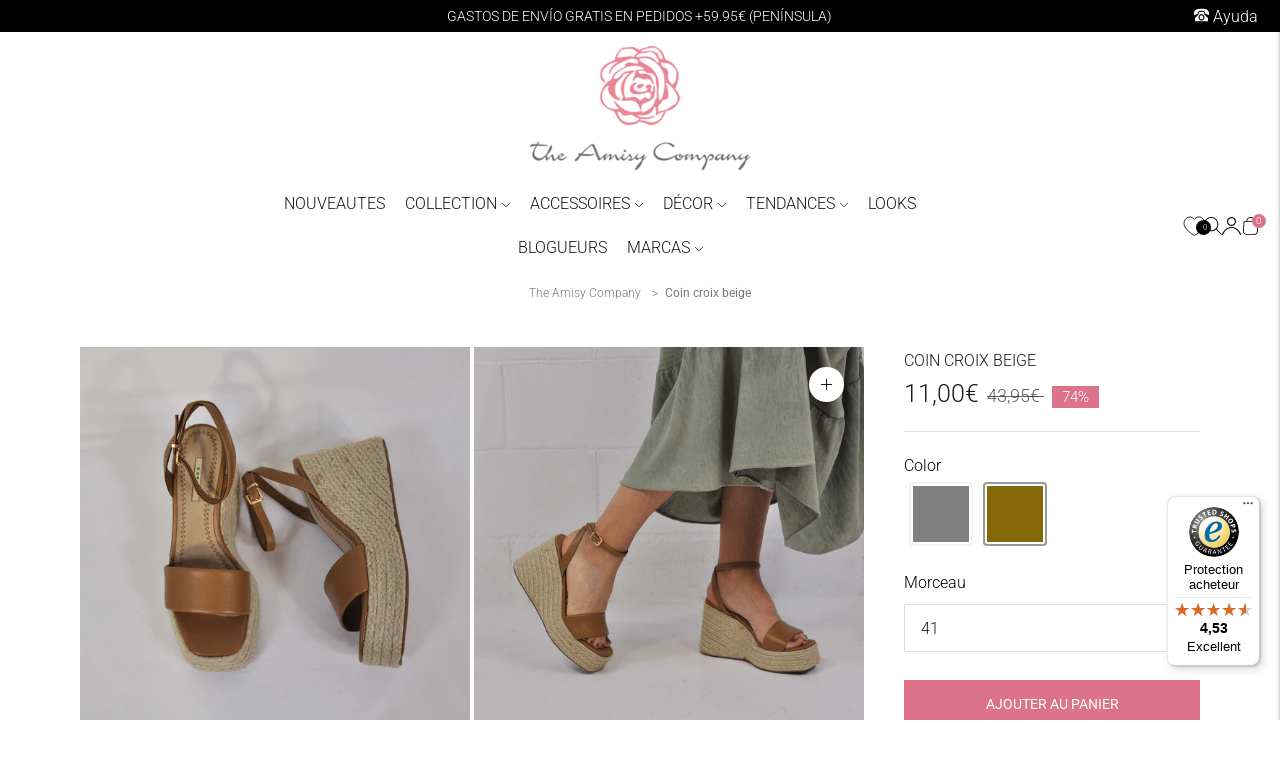

--- FILE ---
content_type: text/html; charset=utf-8
request_url: https://theamisycompany.com/fr-eu/products/cuna-esparto-camel
body_size: 71130
content:
<!doctype html>

<!--
  --------------------------------------------------------------------
  #  Lorenza v4.2.3
  #  Documentation: https://fluorescent.co/help/lorenza/
  #  Purchase: https://themes.shopify.com/themes/lorenza
  #  A product by Fluorescent: https://fluorescent.co/
  --------------------------------------------------------------------
-->

<html class="no-js" lang="fr">
  <head>
    <meta content="HQBlxf4rSXe_Hqgs9yr5aVFt07J9-4oGK1fK6j0h_-o" name="google-site-verification">
    <meta name="google-site-verification" content="cMQFOY5JeQJJ1nxVMEbSUKoQHgWY2GZqQJ4gJLSZPBo">
    <!-- Google Tag Manager -->
    <script>
      (function(w,d,s,l,i){w[l]=w[l]||[];w[l].push({'gtm.start':
                                                            new Date().getTime(),event:'gtm.js'});var f=d.getElementsByTagName(s)[0],
      j=d.createElement(s),dl=l!='dataLayer'?'&l='+l:'';j.async=true;j.src=
        'https://www.googletagmanager.com/gtm.js?id='+i+dl;f.parentNode.insertBefore(j,f);
                                  })(window,document,'script','dataLayer','GTM-PTKZNMP');
    </script>
    <!-- End Google Tag Manager -->

    <!-- Quantcast Choice. Consent Manager Tag v2.0 (for TCF 2.0) -->
    <script type="text/javascript" async="true">
      (function() {
        var host = window.location.hostname;
        var element = document.createElement('script');
        var firstScript = document.getElementsByTagName('script')[0];
        var url = 'https://cmp.quantcast.com'
          .concat('/choice/', '-QGTK8Ft1Q0GP', '/', host, '/choice.js?tag_version=V2');
        var uspTries = 0;
        var uspTriesLimit = 3;
        element.async = true;
        element.type = 'text/javascript';
        element.src = url;

        firstScript.parentNode.insertBefore(element, firstScript);

        function makeStub() {
          var TCF_LOCATOR_NAME = '__tcfapiLocator';
          var queue = [];
          var win = window;
          var cmpFrame;

          function addFrame() {
            var doc = win.document;
            var otherCMP = !!(win.frames[TCF_LOCATOR_NAME]);

            if (!otherCMP) {
              if (doc.body) {
                var iframe = doc.createElement('iframe');

                iframe.style.cssText = 'display:none';
                iframe.name = TCF_LOCATOR_NAME;
                doc.body.appendChild(iframe);
              } else {
                setTimeout(addFrame, 5);
              }
            }
            return !otherCMP;
          }

          function tcfAPIHandler() {
            var gdprApplies;
            var args = arguments;

            if (!args.length) {
              return queue;
            } else if (args[0] === 'setGdprApplies') {
              if (
                args.length > 3 &&
                args[2] === 2 &&
                typeof args[3] === 'boolean'
              ) {
                gdprApplies = args[3];
                if (typeof args[2] === 'function') {
                  args[2]('set', true);
                }
              }
            } else if (args[0] === 'ping') {
              var retr = {
                gdprApplies: gdprApplies,
                cmpLoaded: false,
                cmpStatus: 'stub'
              };

              if (typeof args[2] === 'function') {
                args[2](retr);
              }
            } else {
              if(args[0] === 'init' && typeof args[3] === 'object') {
                args[3] = Object.assign(args[3], { tag_version: 'V2' });
              }
              queue.push(args);
            }
          }

          function postMessageEventHandler(event) {
            var msgIsString = typeof event.data === 'string';
            var json = {};

            try {
              if (msgIsString) {
                json = JSON.parse(event.data);
              } else {
                json = event.data;
              }
            } catch (ignore) {}

            var payload = json.__tcfapiCall;

            if (payload) {
              window.__tcfapi(
                payload.command,
                payload.version,
                function(retValue, success) {
                  var returnMsg = {
                    __tcfapiReturn: {
                      returnValue: retValue,
                      success: success,
                      callId: payload.callId
                    }
                  };
                  if (msgIsString) {
                    returnMsg = JSON.stringify(returnMsg);
                  }
                  if (event && event.source && event.source.postMessage) {
                    event.source.postMessage(returnMsg, '*');
                  }
                },
                payload.parameter
              );
            }
          }

          while (win) {
            try {
              if (win.frames[TCF_LOCATOR_NAME]) {
                cmpFrame = win;
                break;
              }
            } catch (ignore) {}

            if (win === window.top) {
              break;
            }
            win = win.parent;
          }
          if (!cmpFrame) {
            addFrame();
            win.__tcfapi = tcfAPIHandler;
            win.addEventListener('message', postMessageEventHandler, false);
          }
        };

        makeStub();

        var uspStubFunction = function() {
          var arg = arguments;
          if (typeof window.__uspapi !== uspStubFunction) {
            setTimeout(function() {
              if (typeof window.__uspapi !== 'undefined') {
                window.__uspapi.apply(window.__uspapi, arg);
              }
            }, 500);
          }
        };

        var checkIfUspIsReady = function() {
          uspTries++;
          if (window.__uspapi === uspStubFunction && uspTries < uspTriesLimit) {
            console.warn('USP is not accessible');
          } else {
            clearInterval(uspInterval);
          }
        };

        if (typeof window.__uspapi === 'undefined') {
          window.__uspapi = uspStubFunction;
          var uspInterval = setInterval(checkIfUspIsReady, 6000);
        }
      })();
    </script>
    <!-- End Quantcast Choice. Consent Manager Tag v2.0 (for TCF 2.0) -->

    <meta charset="utf-8">
    <meta http-equiv="X-UA-Compatible" content="IE=edge">
    <meta name="viewport" content="width=device-width,initial-scale=1">
    <link rel="canonical" href="https://theamisycompany.com/fr-eu/products/cuna-esparto-camel">
    <link rel="preconnect" href="https://cdn.shopify.com" crossorigin><link rel="preconnect" href="https://fonts.shopifycdn.com" crossorigin><link rel="shortcut icon" href="//theamisycompany.com/cdn/shop/files/favicon-amisy_32x32.png?v=1644846976" type="image/png"><title>Coin croix beige
&ndash; The Amisy Company</title>

    
      <meta name="description" content="Sandale de la plate-forme esparto. La bande avant a commencé. Bande arrière pour un soutien et une fermeture plus élevés avec boucle côté cheville. Modèle rembourré pour le confort. Composition: Synthétique Intep. Doublage synthétique et modèle et semelle synthétique. Hauteur de la plate-forme: 4 cm Hauteur de coin: 10">
    

    





  
  
  
  
  




<meta name="description" content="Sandale de la plate-forme esparto. La bande avant a commencé. Bande arrière pour un soutien et une fermeture plus élevés avec boucle côté cheville. Modèle rembourré pour le confort. Composition: Synthétique Intep. Doublage synthétique et modèle et semelle synthétique. Hauteur de la plate-forme: 4 cm Hauteur de coin: 10" />
<meta property="og:url" content="https://theamisycompany.com/fr-eu/products/cuna-esparto-camel">
<meta property="og:site_name" content="The Amisy Company">
<meta property="og:type" content="product">
<meta property="og:title" content="Coin croix beige">
<meta property="og:description" content="Sandale de la plate-forme esparto. La bande avant a commencé. Bande arrière pour un soutien et une fermeture plus élevés avec boucle côté cheville. Modèle rembourré pour le confort. Composition: Synthétique Intep. Doublage synthétique et modèle et semelle synthétique. Hauteur de la plate-forme: 4 cm Hauteur de coin: 10">
<meta property="og:image" content="http://theamisycompany.com/cdn/shop/products/DSC_7837_1024x.jpg?v=1652865990">
<meta property="og:image:secure_url" content="https://theamisycompany.com/cdn/shop/products/DSC_7837_1024x.jpg?v=1652865990">
<meta property="og:price:amount" content="11,00">
<meta property="og:price:currency" content="EUR">

<meta name="twitter:title" content="Coin croix beige">
<meta name="twitter:description" content="Sandale de la plate-forme esparto. La bande avant a commencé. Bande arrière pour un soutien et une fermeture plus élevés avec boucle côté cheville. Modèle rembourré pour le confort. Composition: Synthétique Intep. Doublage synthétique et modèle et semelle synthétique. Hauteur de la plate-forme: 4 cm Hauteur de coin: 10">
<meta name="twitter:card" content="summary_large_image">
<meta name="twitter:image" content="https://theamisycompany.com/cdn/shop/products/DSC_7837_1024x.jpg?v=1652865990">
<meta name="twitter:image:width" content="480">
<meta name="twitter:image:height" content="480">


    <script>
  console.log('THEME v4.2.3 by Fluorescent');

  document.documentElement.className = document.documentElement.className.replace('no-js', '');

  window.theme = {
    version: 'v4.2.3',
    moneyFormat: "{{amount_with_comma_separator}}€",
    strings: {
      name: "The Amisy Company",
      addToCart: "Ajouter au panier",
      soldOut: "Épuisé",
      unavailable: "Indisponible",
      quickCartCheckout: "ALLER À LA VÉRIFICATION",
      collection: {
        filter: "Filtrez",
        sort: "Trier",
        apply: "Postulez",
        show: "Voir",
        manual: "Translation missing: fr.collections.sort.manual",
        price_ascending: "Translation missing: fr.collections.sort.price_ascending",
        price_descending: "Translation missing: fr.collections.sort.price_descending",
        title_ascending: "Translation missing: fr.collections.sort.title_ascending",
        title_descending: "Translation missing: fr.collections.sort.title_descending",
        created_ascending: "Translation missing: fr.collections.sort.created_ascending",
        created_descending: "Translation missing: fr.collections.sort.created_descending",
        best_selling: "Translation missing: fr.collections.sort.best_selling",
      },
      cart: {
        general: {
          currency: "Monnaie",
          empty: "Votre panier est actuellement vide.",
          quantity_error: "",
          quantity_error_updated: ""
        }
      },
      general: {
        menu: {
          logout: "Déconnexion",
          login_register: "Connexion \/ Enregistrement"
        },
        products: {
          recently_viewed: "Récemment consultés",
          no_recently_viewed: "Aucun article récemment consulté."
        },
        search: {
          search: "Recherchez",
          no_results: "Essayez de vérifier votre orthographe ou d\u0026#39;utiliser des mots différents.",
          placeholder: "Recherchez",
          quick_search: "Recherche rapide",
          quick_search_results: {
            one: "Résultat",
            other: "Résultats"
          },
          submit: "Soumettre"
        }
      },
      products: {
        product: {
          view: "Voir le produit complet",
          total_reviews: "Examens",
          write_review: "Écrire un commentaire",
          share_heading: "Partager",
          unavailable: "Indisponible",
          unitPrice: "Prix ​​à l\u0026#39;unité",
          unitPriceSeparator: "Par",
          sku: "SKU"
        }
      },
      layout: {
        cart: {
          title: "Panier"
        }
      },
      search: {
        headings: {
          articles: "Articles",
          pages: "Pages",
          products: "produits"
        },
        view_all: "Tout voir",
        no_results: "Nous n\u0026#39;avons trouvé aucun résultat de recherche pour",
        nothing_found: "rien n\u0026#39;a été trouvé",
        no_product_results: "Aucun résultat de produit pour",
        no_page_results: "Aucun résultat de page pour",
        no_article_results: "Aucun résultat d\u0026#39;article pour"
      },
      accessibility: {
        play_video: "Jouer",
        pause_video: "Pause",
        range_lower: "Plus bas",
        range_upper: "Upper"
      }
    },
    routes: {
      root: "/fr-eu",
      cart: {
        base: "/fr-eu/cart",
        add: "/fr-eu/cart/add",
        change: "/fr-eu/cart/change",
        clear: "/fr-eu/cart/clear",
      },
      // Manual routes until Shopify adds support
      products: "/fr-eu/products",
      productRecommendations: "/fr-eu/recommendations/products"
    },
  }

  
</script>

    

<style>
  @font-face {
  font-family: "Libre Franklin";
  font-weight: 300;
  font-style: normal;
  src: url("//theamisycompany.com/cdn/fonts/libre_franklin/librefranklin_n3.8cafdf02f3a4e5567b74224f139d214e665e34e1.woff2") format("woff2"),
       url("//theamisycompany.com/cdn/fonts/libre_franklin/librefranklin_n3.cdf6db8de35eb51473c109b271bf04f2b0561d68.woff") format("woff");
}


  @font-face {
  font-family: "Libre Franklin";
  font-weight: 300;
  font-style: normal;
  src: url("//theamisycompany.com/cdn/fonts/libre_franklin/librefranklin_n3.8cafdf02f3a4e5567b74224f139d214e665e34e1.woff2") format("woff2"),
       url("//theamisycompany.com/cdn/fonts/libre_franklin/librefranklin_n3.cdf6db8de35eb51473c109b271bf04f2b0561d68.woff") format("woff");
}

  @font-face {
  font-family: "Libre Franklin";
  font-weight: 400;
  font-style: normal;
  src: url("//theamisycompany.com/cdn/fonts/libre_franklin/librefranklin_n4.a9b0508e1ffb743a0fd6d0614768959c54a27d86.woff2") format("woff2"),
       url("//theamisycompany.com/cdn/fonts/libre_franklin/librefranklin_n4.948f6f27caf8552b1a9560176e3f14eeb2c6f202.woff") format("woff");
}

  @font-face {
  font-family: "Libre Franklin";
  font-weight: 300;
  font-style: italic;
  src: url("//theamisycompany.com/cdn/fonts/libre_franklin/librefranklin_i3.27165bbc51c81ac815a3253a3cb85fa882967f30.woff2") format("woff2"),
       url("//theamisycompany.com/cdn/fonts/libre_franklin/librefranklin_i3.9c035b1243bfce781830852fea08b140fdc7e703.woff") format("woff");
}


  @font-face {
  font-family: Roboto;
  font-weight: 300;
  font-style: normal;
  src: url("//theamisycompany.com/cdn/fonts/roboto/roboto_n3.9ac06d5955eb603264929711f38e40623ddc14db.woff2") format("woff2"),
       url("//theamisycompany.com/cdn/fonts/roboto/roboto_n3.797df4bf78042ba6106158fcf6a8d0e116fbfdae.woff") format("woff");
}

  @font-face {
  font-family: Roboto;
  font-weight: 400;
  font-style: normal;
  src: url("//theamisycompany.com/cdn/fonts/roboto/roboto_n4.2019d890f07b1852f56ce63ba45b2db45d852cba.woff2") format("woff2"),
       url("//theamisycompany.com/cdn/fonts/roboto/roboto_n4.238690e0007583582327135619c5f7971652fa9d.woff") format("woff");
}

  @font-face {
  font-family: Roboto;
  font-weight: 300;
  font-style: italic;
  src: url("//theamisycompany.com/cdn/fonts/roboto/roboto_i3.7ba64865c0576ce320cbaa5e1e04a91d9daa2d3a.woff2") format("woff2"),
       url("//theamisycompany.com/cdn/fonts/roboto/roboto_i3.d974836b0cbb56a5fb4f6622c83b31968fe4c5d0.woff") format("woff");
}

  @font-face {
  font-family: Roboto;
  font-weight: 400;
  font-style: italic;
  src: url("//theamisycompany.com/cdn/fonts/roboto/roboto_i4.57ce898ccda22ee84f49e6b57ae302250655e2d4.woff2") format("woff2"),
       url("//theamisycompany.com/cdn/fonts/roboto/roboto_i4.b21f3bd061cbcb83b824ae8c7671a82587b264bf.woff") format("woff");
}


  
  

  :root {
    --color-accent: #dc738b;
    --color-text: #1b1b1b;
    --color-text-meta: rgba(27, 27, 27, 0.7);
    --color-button-bg: #f4f4f4;
    --color-button-hover-bg: #e7e7e7;
    --color-button-active-bg: #dbdbdb;
    --color-bg: #ffffff;
    --color-bg-transparent: rgba(255, 255, 255, 0.8);
    --color-bg-contrast: #f2f2f2;
    --color-bg-darker: #f7f7f7;
    --color-background-meta: #f5f5f5;
    --color-border: #dedede;
    --color-border-medium: #c5c5c5;
    --color-border-darker: #b8b8b8;
    --color-border-darkest: #9e9e9e;
    --color-input-text: #000000;
    --color-input-inactive-text: rgba(0, 0, 0, 0.7);
    --color-icon: #000000;
    --color-icon-darker: #000000;
    --color-icon-darkerest: #000000;
    --color-primary-button-bg: #dc738b;
    --color-primary-button-active-bg: #d75f7a;
    --color-secondary-button-text: #1b1b1b;
    --color-sale-badge: #dc738b;
    --color-sold-out-badge: #1b1b1b;
    --color-success-message: #00730b;
    --color-text-success: #00730b;
    --color-error-message: #dd2200;
    --color-text-error: #dd2200;

    --color-contrast-text: #000000;
    --color-contrast-text-meta: rgba(0, 0, 0, 0.7);
    --color-contrast-bg: #ffffff;
    --color-contrast-border: #d6d6d6;
    --color-contrast-border-darker: #b0b0b0;
    --color-contrast-border-darkest: #969696;
    --color-contrast-input-text: #5e5e5e;
    --color-contrast-input-inactive-text: rgba(94, 94, 94, 0.7);
    --color-contrast-icon: #939393;

    --color-header-text: #171717;
    --color-header-bg: #ffffff;
    --color-header-border: #dcdcdc;
    --color-header-border-darken: #c3c3c3;

    --color-footer-text: #000000;
    --color-footer-text-meta: rgba(0, 0, 0, 0.7);
    --color-footer-bg: #ffffff;
    --color-footer-border: #979797;
    --color-footer-button-bg: #dc738b;
    --color-footer-button-bg-lighter: #e1879c;
    --color-footer-button-text: #ffffff;

    --color-navigation-text: #151515;
    --color-navigation-text-meta: rgba(21, 21, 21, 0.7);
    --color-navigation-bg: #ffffff;
    --color-navigation-bg-darker: #f2f2f2;

    --color-drawer-text: #151515;
    --color-drawer-text-meta: rgba(21, 21, 21, 0.7);
    --color-drawer-bg: #ffffff;
    --color-drawer-bg-darker: #f2f2f2;
    --color-drawer-background-meta: #f5f5f5;
    --color-drawer-border: #d6d6d6;
    --color-drawer-border-darker: #b0b0b0;
    --color-drawer-border-darkest: #969696;
    --color-drawer-input-text: #5e5e5e;
    --color-drawer-input-inactive-text: rgba(94, 94, 94, 0.7);
    --color-drawer-icon: #939393;
    --color-drawer-icon-darker: #6d6d6d;

    --color-placeholder-bg: #fafafa;

    --color-bg-overlay: rgba(27, 27, 27, 0.25);

    --font-logo: "Libre Franklin", sans-serif;
    --font-logo-weight: 300;
    --font-logo-style: normal;

    --font-heading: "Libre Franklin", sans-serif;
    --font-heading-weight: 300;
    --font-heading-style: normal;
    --font-heading-bold-weight: 400;

    --font-body: Roboto, sans-serif;
    --font-body-weight: 300;
    --font-body-style: normal;
    --font-body-bold-weight: 400;

    --font-size-body-extra-small: 13px;
    --font-size-body-small: 14px;
    --font-size-body-base: 16px;
    --font-size-body-large: 18px;
    --font-size-body-extra-large: 21px;

    --font-size-heading-display: 42px;
    --font-size-heading-1: 37px;
    --font-size-heading-1-small: 32px;
    --font-size-heading-2: 27px;
    --font-size-heading-3: 24px;

    --font-size-button: 14px;
    --font-letter-spacing-button: 0px;

    --button-text-transform: uppercase;
    --button-border-radius: 0;

    --section-vertical-spacing: 40px;
    --section-vertical-spacing-desktop: 80px;
    --section-vertical-spacing-tall: 80px;
    --section-vertical-spacing-tall-desktop: 160px;

    /* Shopify pay specific */
    --payment-terms-background-color: #f5f5f5;
  }
</style>
    <link href="//theamisycompany.com/cdn/shop/t/21/assets/theme.css?v=34455284324882234421762271893" rel="stylesheet" type="text/css" media="all" />
    <link href="//theamisycompany.com/cdn/shop/t/21/assets/custom.css?v=138958932731350982091762271891" rel="stylesheet" type="text/css" media="all" />
    <style>
  .accordion__group:after {
    background-color: var(--color-icon);
    -webkit-mask: url(//theamisycompany.com/cdn/shop/t/21/assets/chevron-down.svg?v=14797827152027912471762271899) 50% 50% no-repeat;
    mask: url(//theamisycompany.com/cdn/shop/t/21/assets/chevron-down.svg?v=14797827152027912471762271899) 50% 50% no-repeat;
  }
</style>

    <script src="https://aura-apps.com/shoppable/engine/js/addons/shoppable_gallery/shoppable_vendor.js"></script>
    <script
      src="https://aura-apps.com/shoppable/engine/js/addons/shoppable_gallery/shoppable_gallery.js?shop=theamisycompany.myshopify.com"
    ></script>

    <script>window.performance && window.performance.mark && window.performance.mark('shopify.content_for_header.start');</script><meta name="google-site-verification" content="HQBlxf4rSXe_Hqgs9yr5aVFt07J9-4oGK1fK6j0h_-o">
<meta name="facebook-domain-verification" content="ghvyr2awxhhkg4k2ljjes9ki74u83r">
<meta name="facebook-domain-verification" content="7lrh7o6zixfjt27r1fodddqg6ubwm3">
<meta name="facebook-domain-verification" content="42dzrg5pityh8nmx1kdsey50frbzwx">
<meta id="shopify-digital-wallet" name="shopify-digital-wallet" content="/61245817004/digital_wallets/dialog">
<meta name="shopify-checkout-api-token" content="889155b1ff44a9ae376e518d674db5af">
<meta id="in-context-paypal-metadata" data-shop-id="61245817004" data-venmo-supported="false" data-environment="production" data-locale="fr_FR" data-paypal-v4="true" data-currency="EUR">
<link rel="alternate" hreflang="x-default" href="https://theamisycompany.com/products/cuna-esparto-camel">
<link rel="alternate" hreflang="es" href="https://theamisycompany.com/products/cuna-esparto-camel">
<link rel="alternate" hreflang="fr" href="https://theamisycompany.com/fr/products/cuna-esparto-camel">
<link rel="alternate" hreflang="en" href="https://theamisycompany.com/en/products/cuna-esparto-camel">
<link rel="alternate" hreflang="fr-FR" href="https://theamisycompany.com/fr-eu/products/cuna-esparto-camel">
<link rel="alternate" hreflang="es-FR" href="https://theamisycompany.com/es-eu/products/cuna-esparto-camel">
<link rel="alternate" hreflang="en-FR" href="https://theamisycompany.com/en-eu/products/cuna-esparto-camel">
<link rel="alternate" hreflang="fr-DE" href="https://theamisycompany.com/fr-eu/products/cuna-esparto-camel">
<link rel="alternate" hreflang="es-DE" href="https://theamisycompany.com/es-eu/products/cuna-esparto-camel">
<link rel="alternate" hreflang="en-DE" href="https://theamisycompany.com/en-eu/products/cuna-esparto-camel">
<link rel="alternate" hreflang="fr-AT" href="https://theamisycompany.com/fr-eu/products/cuna-esparto-camel">
<link rel="alternate" hreflang="es-AT" href="https://theamisycompany.com/es-eu/products/cuna-esparto-camel">
<link rel="alternate" hreflang="en-AT" href="https://theamisycompany.com/en-eu/products/cuna-esparto-camel">
<link rel="alternate" hreflang="fr-BE" href="https://theamisycompany.com/fr-eu/products/cuna-esparto-camel">
<link rel="alternate" hreflang="es-BE" href="https://theamisycompany.com/es-eu/products/cuna-esparto-camel">
<link rel="alternate" hreflang="en-BE" href="https://theamisycompany.com/en-eu/products/cuna-esparto-camel">
<link rel="alternate" hreflang="fr-DK" href="https://theamisycompany.com/fr-eu/products/cuna-esparto-camel">
<link rel="alternate" hreflang="es-DK" href="https://theamisycompany.com/es-eu/products/cuna-esparto-camel">
<link rel="alternate" hreflang="en-DK" href="https://theamisycompany.com/en-eu/products/cuna-esparto-camel">
<link rel="alternate" hreflang="fr-IT" href="https://theamisycompany.com/fr-eu/products/cuna-esparto-camel">
<link rel="alternate" hreflang="es-IT" href="https://theamisycompany.com/es-eu/products/cuna-esparto-camel">
<link rel="alternate" hreflang="en-IT" href="https://theamisycompany.com/en-eu/products/cuna-esparto-camel">
<link rel="alternate" hreflang="fr-NL" href="https://theamisycompany.com/fr-eu/products/cuna-esparto-camel">
<link rel="alternate" hreflang="es-NL" href="https://theamisycompany.com/es-eu/products/cuna-esparto-camel">
<link rel="alternate" hreflang="en-NL" href="https://theamisycompany.com/en-eu/products/cuna-esparto-camel">
<link rel="alternate" hreflang="fr-LU" href="https://theamisycompany.com/fr-eu/products/cuna-esparto-camel">
<link rel="alternate" hreflang="es-LU" href="https://theamisycompany.com/es-eu/products/cuna-esparto-camel">
<link rel="alternate" hreflang="en-LU" href="https://theamisycompany.com/en-eu/products/cuna-esparto-camel">
<link rel="alternate" hreflang="fr-GB" href="https://theamisycompany.com/fr-eu/products/cuna-esparto-camel">
<link rel="alternate" hreflang="es-GB" href="https://theamisycompany.com/es-eu/products/cuna-esparto-camel">
<link rel="alternate" hreflang="en-GB" href="https://theamisycompany.com/en-eu/products/cuna-esparto-camel">
<link rel="alternate" hreflang="fr-FI" href="https://theamisycompany.com/fr-eu/products/cuna-esparto-camel">
<link rel="alternate" hreflang="es-FI" href="https://theamisycompany.com/es-eu/products/cuna-esparto-camel">
<link rel="alternate" hreflang="en-FI" href="https://theamisycompany.com/en-eu/products/cuna-esparto-camel">
<link rel="alternate" hreflang="fr-IE" href="https://theamisycompany.com/fr-eu/products/cuna-esparto-camel">
<link rel="alternate" hreflang="es-IE" href="https://theamisycompany.com/es-eu/products/cuna-esparto-camel">
<link rel="alternate" hreflang="en-IE" href="https://theamisycompany.com/en-eu/products/cuna-esparto-camel">
<link rel="alternate" hreflang="fr-NO" href="https://theamisycompany.com/fr-eu/products/cuna-esparto-camel">
<link rel="alternate" hreflang="es-NO" href="https://theamisycompany.com/es-eu/products/cuna-esparto-camel">
<link rel="alternate" hreflang="en-NO" href="https://theamisycompany.com/en-eu/products/cuna-esparto-camel">
<link rel="alternate" hreflang="fr-SE" href="https://theamisycompany.com/fr-eu/products/cuna-esparto-camel">
<link rel="alternate" hreflang="es-SE" href="https://theamisycompany.com/es-eu/products/cuna-esparto-camel">
<link rel="alternate" hreflang="en-SE" href="https://theamisycompany.com/en-eu/products/cuna-esparto-camel">
<link rel="alternate" hreflang="fr-GR" href="https://theamisycompany.com/fr-eu/products/cuna-esparto-camel">
<link rel="alternate" hreflang="es-GR" href="https://theamisycompany.com/es-eu/products/cuna-esparto-camel">
<link rel="alternate" hreflang="en-GR" href="https://theamisycompany.com/en-eu/products/cuna-esparto-camel">
<link rel="alternate" hreflang="fr-BG" href="https://theamisycompany.com/fr-eu/products/cuna-esparto-camel">
<link rel="alternate" hreflang="es-BG" href="https://theamisycompany.com/es-eu/products/cuna-esparto-camel">
<link rel="alternate" hreflang="en-BG" href="https://theamisycompany.com/en-eu/products/cuna-esparto-camel">
<link rel="alternate" hreflang="fr-CZ" href="https://theamisycompany.com/fr-eu/products/cuna-esparto-camel">
<link rel="alternate" hreflang="es-CZ" href="https://theamisycompany.com/es-eu/products/cuna-esparto-camel">
<link rel="alternate" hreflang="en-CZ" href="https://theamisycompany.com/en-eu/products/cuna-esparto-camel">
<link rel="alternate" hreflang="fr-SK" href="https://theamisycompany.com/fr-eu/products/cuna-esparto-camel">
<link rel="alternate" hreflang="es-SK" href="https://theamisycompany.com/es-eu/products/cuna-esparto-camel">
<link rel="alternate" hreflang="en-SK" href="https://theamisycompany.com/en-eu/products/cuna-esparto-camel">
<link rel="alternate" hreflang="fr-EE" href="https://theamisycompany.com/fr-eu/products/cuna-esparto-camel">
<link rel="alternate" hreflang="es-EE" href="https://theamisycompany.com/es-eu/products/cuna-esparto-camel">
<link rel="alternate" hreflang="en-EE" href="https://theamisycompany.com/en-eu/products/cuna-esparto-camel">
<link rel="alternate" hreflang="fr-SI" href="https://theamisycompany.com/fr-eu/products/cuna-esparto-camel">
<link rel="alternate" hreflang="es-SI" href="https://theamisycompany.com/es-eu/products/cuna-esparto-camel">
<link rel="alternate" hreflang="en-SI" href="https://theamisycompany.com/en-eu/products/cuna-esparto-camel">
<link rel="alternate" hreflang="fr-HU" href="https://theamisycompany.com/fr-eu/products/cuna-esparto-camel">
<link rel="alternate" hreflang="es-HU" href="https://theamisycompany.com/es-eu/products/cuna-esparto-camel">
<link rel="alternate" hreflang="en-HU" href="https://theamisycompany.com/en-eu/products/cuna-esparto-camel">
<link rel="alternate" hreflang="fr-PL" href="https://theamisycompany.com/fr-eu/products/cuna-esparto-camel">
<link rel="alternate" hreflang="es-PL" href="https://theamisycompany.com/es-eu/products/cuna-esparto-camel">
<link rel="alternate" hreflang="en-PL" href="https://theamisycompany.com/en-eu/products/cuna-esparto-camel">
<link rel="alternate" hreflang="fr-RO" href="https://theamisycompany.com/fr-eu/products/cuna-esparto-camel">
<link rel="alternate" hreflang="es-RO" href="https://theamisycompany.com/es-eu/products/cuna-esparto-camel">
<link rel="alternate" hreflang="en-RO" href="https://theamisycompany.com/en-eu/products/cuna-esparto-camel">
<link rel="alternate" hreflang="fr-HR" href="https://theamisycompany.com/fr-eu/products/cuna-esparto-camel">
<link rel="alternate" hreflang="es-HR" href="https://theamisycompany.com/es-eu/products/cuna-esparto-camel">
<link rel="alternate" hreflang="en-HR" href="https://theamisycompany.com/en-eu/products/cuna-esparto-camel">
<link rel="alternate" hreflang="fr-LT" href="https://theamisycompany.com/fr-eu/products/cuna-esparto-camel">
<link rel="alternate" hreflang="es-LT" href="https://theamisycompany.com/es-eu/products/cuna-esparto-camel">
<link rel="alternate" hreflang="en-LT" href="https://theamisycompany.com/en-eu/products/cuna-esparto-camel">
<link rel="alternate" hreflang="fr-LV" href="https://theamisycompany.com/fr-eu/products/cuna-esparto-camel">
<link rel="alternate" hreflang="es-LV" href="https://theamisycompany.com/es-eu/products/cuna-esparto-camel">
<link rel="alternate" hreflang="en-LV" href="https://theamisycompany.com/en-eu/products/cuna-esparto-camel">
<link rel="alternate" type="application/json+oembed" href="https://theamisycompany.com/fr-eu/products/cuna-esparto-camel.oembed">
<script async="async" src="/checkouts/internal/preloads.js?locale=fr-FR"></script>
<link rel="preconnect" href="https://shop.app" crossorigin="anonymous">
<script async="async" src="https://shop.app/checkouts/internal/preloads.js?locale=fr-FR&shop_id=61245817004" crossorigin="anonymous"></script>
<script id="apple-pay-shop-capabilities" type="application/json">{"shopId":61245817004,"countryCode":"ES","currencyCode":"EUR","merchantCapabilities":["supports3DS"],"merchantId":"gid:\/\/shopify\/Shop\/61245817004","merchantName":"The Amisy Company","requiredBillingContactFields":["postalAddress","email","phone"],"requiredShippingContactFields":["postalAddress","email","phone"],"shippingType":"shipping","supportedNetworks":["visa","maestro","masterCard","amex"],"total":{"type":"pending","label":"The Amisy Company","amount":"1.00"},"shopifyPaymentsEnabled":true,"supportsSubscriptions":true}</script>
<script id="shopify-features" type="application/json">{"accessToken":"889155b1ff44a9ae376e518d674db5af","betas":["rich-media-storefront-analytics"],"domain":"theamisycompany.com","predictiveSearch":true,"shopId":61245817004,"locale":"fr"}</script>
<script>var Shopify = Shopify || {};
Shopify.shop = "theamisycompany.myshopify.com";
Shopify.locale = "fr";
Shopify.currency = {"active":"EUR","rate":"1.0"};
Shopify.country = "FR";
Shopify.theme = {"name":"theamisycompany\/main","id":181548220739,"schema_name":"Lorenza","schema_version":"4.2.3","theme_store_id":null,"role":"main"};
Shopify.theme.handle = "null";
Shopify.theme.style = {"id":null,"handle":null};
Shopify.cdnHost = "theamisycompany.com/cdn";
Shopify.routes = Shopify.routes || {};
Shopify.routes.root = "/fr-eu/";</script>
<script type="module">!function(o){(o.Shopify=o.Shopify||{}).modules=!0}(window);</script>
<script>!function(o){function n(){var o=[];function n(){o.push(Array.prototype.slice.apply(arguments))}return n.q=o,n}var t=o.Shopify=o.Shopify||{};t.loadFeatures=n(),t.autoloadFeatures=n()}(window);</script>
<script>
  window.ShopifyPay = window.ShopifyPay || {};
  window.ShopifyPay.apiHost = "shop.app\/pay";
  window.ShopifyPay.redirectState = null;
</script>
<script id="shop-js-analytics" type="application/json">{"pageType":"product"}</script>
<script defer="defer" async type="module" src="//theamisycompany.com/cdn/shopifycloud/shop-js/modules/v2/client.init-shop-cart-sync_CfnabTz1.fr.esm.js"></script>
<script defer="defer" async type="module" src="//theamisycompany.com/cdn/shopifycloud/shop-js/modules/v2/chunk.common_1HJ87NEU.esm.js"></script>
<script defer="defer" async type="module" src="//theamisycompany.com/cdn/shopifycloud/shop-js/modules/v2/chunk.modal_BHK_cQfO.esm.js"></script>
<script type="module">
  await import("//theamisycompany.com/cdn/shopifycloud/shop-js/modules/v2/client.init-shop-cart-sync_CfnabTz1.fr.esm.js");
await import("//theamisycompany.com/cdn/shopifycloud/shop-js/modules/v2/chunk.common_1HJ87NEU.esm.js");
await import("//theamisycompany.com/cdn/shopifycloud/shop-js/modules/v2/chunk.modal_BHK_cQfO.esm.js");

  window.Shopify.SignInWithShop?.initShopCartSync?.({"fedCMEnabled":true,"windoidEnabled":true});

</script>
<script>
  window.Shopify = window.Shopify || {};
  if (!window.Shopify.featureAssets) window.Shopify.featureAssets = {};
  window.Shopify.featureAssets['shop-js'] = {"shop-cart-sync":["modules/v2/client.shop-cart-sync_CJ9J03TB.fr.esm.js","modules/v2/chunk.common_1HJ87NEU.esm.js","modules/v2/chunk.modal_BHK_cQfO.esm.js"],"init-fed-cm":["modules/v2/client.init-fed-cm_DrLuZvAY.fr.esm.js","modules/v2/chunk.common_1HJ87NEU.esm.js","modules/v2/chunk.modal_BHK_cQfO.esm.js"],"shop-toast-manager":["modules/v2/client.shop-toast-manager_Bou6hV8m.fr.esm.js","modules/v2/chunk.common_1HJ87NEU.esm.js","modules/v2/chunk.modal_BHK_cQfO.esm.js"],"init-shop-cart-sync":["modules/v2/client.init-shop-cart-sync_CfnabTz1.fr.esm.js","modules/v2/chunk.common_1HJ87NEU.esm.js","modules/v2/chunk.modal_BHK_cQfO.esm.js"],"shop-button":["modules/v2/client.shop-button_B0rdi3gj.fr.esm.js","modules/v2/chunk.common_1HJ87NEU.esm.js","modules/v2/chunk.modal_BHK_cQfO.esm.js"],"init-windoid":["modules/v2/client.init-windoid_DoIbpnLP.fr.esm.js","modules/v2/chunk.common_1HJ87NEU.esm.js","modules/v2/chunk.modal_BHK_cQfO.esm.js"],"shop-cash-offers":["modules/v2/client.shop-cash-offers_PjPz4eBO.fr.esm.js","modules/v2/chunk.common_1HJ87NEU.esm.js","modules/v2/chunk.modal_BHK_cQfO.esm.js"],"pay-button":["modules/v2/client.pay-button_BNubdV5Y.fr.esm.js","modules/v2/chunk.common_1HJ87NEU.esm.js","modules/v2/chunk.modal_BHK_cQfO.esm.js"],"init-customer-accounts":["modules/v2/client.init-customer-accounts_DjJKqY88.fr.esm.js","modules/v2/client.shop-login-button_CU7S3YVC.fr.esm.js","modules/v2/chunk.common_1HJ87NEU.esm.js","modules/v2/chunk.modal_BHK_cQfO.esm.js"],"avatar":["modules/v2/client.avatar_BTnouDA3.fr.esm.js"],"checkout-modal":["modules/v2/client.checkout-modal_DHIFh2jD.fr.esm.js","modules/v2/chunk.common_1HJ87NEU.esm.js","modules/v2/chunk.modal_BHK_cQfO.esm.js"],"init-shop-for-new-customer-accounts":["modules/v2/client.init-shop-for-new-customer-accounts_CChb7f5q.fr.esm.js","modules/v2/client.shop-login-button_CU7S3YVC.fr.esm.js","modules/v2/chunk.common_1HJ87NEU.esm.js","modules/v2/chunk.modal_BHK_cQfO.esm.js"],"init-customer-accounts-sign-up":["modules/v2/client.init-customer-accounts-sign-up_B2jRZs6O.fr.esm.js","modules/v2/client.shop-login-button_CU7S3YVC.fr.esm.js","modules/v2/chunk.common_1HJ87NEU.esm.js","modules/v2/chunk.modal_BHK_cQfO.esm.js"],"init-shop-email-lookup-coordinator":["modules/v2/client.init-shop-email-lookup-coordinator_DuS0AyCe.fr.esm.js","modules/v2/chunk.common_1HJ87NEU.esm.js","modules/v2/chunk.modal_BHK_cQfO.esm.js"],"shop-follow-button":["modules/v2/client.shop-follow-button_CCmvXPjD.fr.esm.js","modules/v2/chunk.common_1HJ87NEU.esm.js","modules/v2/chunk.modal_BHK_cQfO.esm.js"],"shop-login-button":["modules/v2/client.shop-login-button_CU7S3YVC.fr.esm.js","modules/v2/chunk.common_1HJ87NEU.esm.js","modules/v2/chunk.modal_BHK_cQfO.esm.js"],"shop-login":["modules/v2/client.shop-login_Dp4teCL2.fr.esm.js","modules/v2/chunk.common_1HJ87NEU.esm.js","modules/v2/chunk.modal_BHK_cQfO.esm.js"],"lead-capture":["modules/v2/client.lead-capture_dUd1iojI.fr.esm.js","modules/v2/chunk.common_1HJ87NEU.esm.js","modules/v2/chunk.modal_BHK_cQfO.esm.js"],"payment-terms":["modules/v2/client.payment-terms_Cl0kKGvx.fr.esm.js","modules/v2/chunk.common_1HJ87NEU.esm.js","modules/v2/chunk.modal_BHK_cQfO.esm.js"]};
</script>
<script>(function() {
  var isLoaded = false;
  function asyncLoad() {
    if (isLoaded) return;
    isLoaded = true;
    var urls = ["https:\/\/aura-apps.com\/shoppable\/engine\/js\/addons\/shoppable_gallery\/shoppable_gallery.js?shop=theamisycompany.myshopify.com","https:\/\/chimpstatic.com\/mcjs-connected\/js\/users\/06c197e9dd0c474c4a2b119db\/1bf73e457ea45abd5c31d3a8d.js?shop=theamisycompany.myshopify.com","\/\/www.powr.io\/powr.js?powr-token=theamisycompany.myshopify.com\u0026external-type=shopify\u0026shop=theamisycompany.myshopify.com","https:\/\/dr4qe3ddw9y32.cloudfront.net\/awin-shopify-integration-code.js?aid=78158\u0026v=shopifyApp_4.3.0\u0026ts=1712224811211\u0026shop=theamisycompany.myshopify.com","https:\/\/tseish-app.connect.trustedshops.com\/esc.js?apiBaseUrl=aHR0cHM6Ly90c2Vpc2gtYXBwLmNvbm5lY3QudHJ1c3RlZHNob3BzLmNvbQ==\u0026instanceId=dGhlYW1pc3ljb21wYW55Lm15c2hvcGlmeS5jb20=\u0026shop=theamisycompany.myshopify.com","https:\/\/cdn.hextom.com\/js\/freeshippingbar.js?shop=theamisycompany.myshopify.com"];
    for (var i = 0; i < urls.length; i++) {
      var s = document.createElement('script');
      s.type = 'text/javascript';
      s.async = true;
      s.src = urls[i];
      var x = document.getElementsByTagName('script')[0];
      x.parentNode.insertBefore(s, x);
    }
  };
  if(window.attachEvent) {
    window.attachEvent('onload', asyncLoad);
  } else {
    window.addEventListener('load', asyncLoad, false);
  }
})();</script>
<script id="__st">var __st={"a":61245817004,"offset":3600,"reqid":"3f6373e8-ef33-4d63-b9a4-0824bd61a439-1769666295","pageurl":"theamisycompany.com\/fr-eu\/products\/cuna-esparto-camel","u":"0d8d29948d52","p":"product","rtyp":"product","rid":7286100459692};</script>
<script>window.ShopifyPaypalV4VisibilityTracking = true;</script>
<script id="captcha-bootstrap">!function(){'use strict';const t='contact',e='account',n='new_comment',o=[[t,t],['blogs',n],['comments',n],[t,'customer']],c=[[e,'customer_login'],[e,'guest_login'],[e,'recover_customer_password'],[e,'create_customer']],r=t=>t.map((([t,e])=>`form[action*='/${t}']:not([data-nocaptcha='true']) input[name='form_type'][value='${e}']`)).join(','),a=t=>()=>t?[...document.querySelectorAll(t)].map((t=>t.form)):[];function s(){const t=[...o],e=r(t);return a(e)}const i='password',u='form_key',d=['recaptcha-v3-token','g-recaptcha-response','h-captcha-response',i],f=()=>{try{return window.sessionStorage}catch{return}},m='__shopify_v',_=t=>t.elements[u];function p(t,e,n=!1){try{const o=window.sessionStorage,c=JSON.parse(o.getItem(e)),{data:r}=function(t){const{data:e,action:n}=t;return t[m]||n?{data:e,action:n}:{data:t,action:n}}(c);for(const[e,n]of Object.entries(r))t.elements[e]&&(t.elements[e].value=n);n&&o.removeItem(e)}catch(o){console.error('form repopulation failed',{error:o})}}const l='form_type',E='cptcha';function T(t){t.dataset[E]=!0}const w=window,h=w.document,L='Shopify',v='ce_forms',y='captcha';let A=!1;((t,e)=>{const n=(g='f06e6c50-85a8-45c8-87d0-21a2b65856fe',I='https://cdn.shopify.com/shopifycloud/storefront-forms-hcaptcha/ce_storefront_forms_captcha_hcaptcha.v1.5.2.iife.js',D={infoText:'Protégé par hCaptcha',privacyText:'Confidentialité',termsText:'Conditions'},(t,e,n)=>{const o=w[L][v],c=o.bindForm;if(c)return c(t,g,e,D).then(n);var r;o.q.push([[t,g,e,D],n]),r=I,A||(h.body.append(Object.assign(h.createElement('script'),{id:'captcha-provider',async:!0,src:r})),A=!0)});var g,I,D;w[L]=w[L]||{},w[L][v]=w[L][v]||{},w[L][v].q=[],w[L][y]=w[L][y]||{},w[L][y].protect=function(t,e){n(t,void 0,e),T(t)},Object.freeze(w[L][y]),function(t,e,n,w,h,L){const[v,y,A,g]=function(t,e,n){const i=e?o:[],u=t?c:[],d=[...i,...u],f=r(d),m=r(i),_=r(d.filter((([t,e])=>n.includes(e))));return[a(f),a(m),a(_),s()]}(w,h,L),I=t=>{const e=t.target;return e instanceof HTMLFormElement?e:e&&e.form},D=t=>v().includes(t);t.addEventListener('submit',(t=>{const e=I(t);if(!e)return;const n=D(e)&&!e.dataset.hcaptchaBound&&!e.dataset.recaptchaBound,o=_(e),c=g().includes(e)&&(!o||!o.value);(n||c)&&t.preventDefault(),c&&!n&&(function(t){try{if(!f())return;!function(t){const e=f();if(!e)return;const n=_(t);if(!n)return;const o=n.value;o&&e.removeItem(o)}(t);const e=Array.from(Array(32),(()=>Math.random().toString(36)[2])).join('');!function(t,e){_(t)||t.append(Object.assign(document.createElement('input'),{type:'hidden',name:u})),t.elements[u].value=e}(t,e),function(t,e){const n=f();if(!n)return;const o=[...t.querySelectorAll(`input[type='${i}']`)].map((({name:t})=>t)),c=[...d,...o],r={};for(const[a,s]of new FormData(t).entries())c.includes(a)||(r[a]=s);n.setItem(e,JSON.stringify({[m]:1,action:t.action,data:r}))}(t,e)}catch(e){console.error('failed to persist form',e)}}(e),e.submit())}));const S=(t,e)=>{t&&!t.dataset[E]&&(n(t,e.some((e=>e===t))),T(t))};for(const o of['focusin','change'])t.addEventListener(o,(t=>{const e=I(t);D(e)&&S(e,y())}));const B=e.get('form_key'),M=e.get(l),P=B&&M;t.addEventListener('DOMContentLoaded',(()=>{const t=y();if(P)for(const e of t)e.elements[l].value===M&&p(e,B);[...new Set([...A(),...v().filter((t=>'true'===t.dataset.shopifyCaptcha))])].forEach((e=>S(e,t)))}))}(h,new URLSearchParams(w.location.search),n,t,e,['guest_login'])})(!0,!0)}();</script>
<script integrity="sha256-4kQ18oKyAcykRKYeNunJcIwy7WH5gtpwJnB7kiuLZ1E=" data-source-attribution="shopify.loadfeatures" defer="defer" src="//theamisycompany.com/cdn/shopifycloud/storefront/assets/storefront/load_feature-a0a9edcb.js" crossorigin="anonymous"></script>
<script crossorigin="anonymous" defer="defer" src="//theamisycompany.com/cdn/shopifycloud/storefront/assets/shopify_pay/storefront-65b4c6d7.js?v=20250812"></script>
<script data-source-attribution="shopify.dynamic_checkout.dynamic.init">var Shopify=Shopify||{};Shopify.PaymentButton=Shopify.PaymentButton||{isStorefrontPortableWallets:!0,init:function(){window.Shopify.PaymentButton.init=function(){};var t=document.createElement("script");t.src="https://theamisycompany.com/cdn/shopifycloud/portable-wallets/latest/portable-wallets.fr.js",t.type="module",document.head.appendChild(t)}};
</script>
<script data-source-attribution="shopify.dynamic_checkout.buyer_consent">
  function portableWalletsHideBuyerConsent(e){var t=document.getElementById("shopify-buyer-consent"),n=document.getElementById("shopify-subscription-policy-button");t&&n&&(t.classList.add("hidden"),t.setAttribute("aria-hidden","true"),n.removeEventListener("click",e))}function portableWalletsShowBuyerConsent(e){var t=document.getElementById("shopify-buyer-consent"),n=document.getElementById("shopify-subscription-policy-button");t&&n&&(t.classList.remove("hidden"),t.removeAttribute("aria-hidden"),n.addEventListener("click",e))}window.Shopify?.PaymentButton&&(window.Shopify.PaymentButton.hideBuyerConsent=portableWalletsHideBuyerConsent,window.Shopify.PaymentButton.showBuyerConsent=portableWalletsShowBuyerConsent);
</script>
<script data-source-attribution="shopify.dynamic_checkout.cart.bootstrap">document.addEventListener("DOMContentLoaded",(function(){function t(){return document.querySelector("shopify-accelerated-checkout-cart, shopify-accelerated-checkout")}if(t())Shopify.PaymentButton.init();else{new MutationObserver((function(e,n){t()&&(Shopify.PaymentButton.init(),n.disconnect())})).observe(document.body,{childList:!0,subtree:!0})}}));
</script>
<link id="shopify-accelerated-checkout-styles" rel="stylesheet" media="screen" href="https://theamisycompany.com/cdn/shopifycloud/portable-wallets/latest/accelerated-checkout-backwards-compat.css" crossorigin="anonymous">
<style id="shopify-accelerated-checkout-cart">
        #shopify-buyer-consent {
  margin-top: 1em;
  display: inline-block;
  width: 100%;
}

#shopify-buyer-consent.hidden {
  display: none;
}

#shopify-subscription-policy-button {
  background: none;
  border: none;
  padding: 0;
  text-decoration: underline;
  font-size: inherit;
  cursor: pointer;
}

#shopify-subscription-policy-button::before {
  box-shadow: none;
}

      </style>

<script>window.performance && window.performance.mark && window.performance.mark('shopify.content_for_header.end');</script>

   
    
    

    <!-- Begin eTrusted bootstrap tag -->
    <script src="https://integrations.etrusted.com/applications/widget.js/v2" async="" defer=""></script>
    <!-- End eTrusted bootstrap tag -->


    <!-- Start Metapic Landing Page Tag Insert on all landing pages to handle first party cookie -->
    <script language="javascript">
      (function(i,s,o,g,r,a,m){i['TDConversionObject']=r;i[r]=i[r]||function(){(i[r].q=i[r].q||[]).push(arguments)},i[r].l=1*new Date();a=s.createElement(o),m=s.getElementsByTagName(o)[0];a.async=1;a.src=g;m.parentNode.insertBefore(a,m)})(window,document,'script', 'https://svht.tradedoubler.com/tr_sdk.js?org=2384951&prog=361333&dr=true&rand=' + Math.random(), 'tdconv');
    </script>
    <!-- End Metapic tag --><script type="text/javascript" async>
        window.blueknow_config = {
            bkNumber: "BK-358078517273-1",
            track_mobile: false,
            debug: true,
            getLanguage: function() {		// ((A))
                return "ES";
            }
          };

        (function() {
        	if (!window.blueSuite) {
        		window.blueSuite = {
        			bkNumber: window.blueknow_config.bkNumber
        		};
        		var b = document.createElement("script");
        			b.type = "text/javascript";
        			b.async = !0;
        		var c = ("https:" == document.location.protocol ? "https://d2cmqkwo8rxlr9.cloudfront.net" : "http://static-rmk.blueknow.com") + "/bk-rmk.js?cac=",
        			d = new Date,
        			a = d.getFullYear().toString() + (d.getMonth() + 1) + d.getDate() + d.getHours();
        		b.src = c + a;
        		c = document.getElementsByTagName("script")[0];
        		c.parentNode.insertBefore(b, c)
        	}
        })();
      </script><!-- Hotjar Tracking Code for The Amisy Company -->
<script>
    (function(h,o,t,j,a,r){
        h.hj=h.hj||function(){(h.hj.q=h.hj.q||[]).push(arguments)};
        h._hjSettings={hjid:6400314,hjsv:6};
        a=o.getElementsByTagName('head')[0];
        r=o.createElement('script');r.async=1;
        r.src=t+h._hjSettings.hjid+j+h._hjSettings.hjsv;
        a.appendChild(r);
    })(window,document,'https://static.hotjar.com/c/hotjar-','.js?sv=');
</script>
  <!-- BEGIN app block: shopify://apps/consentmo-gdpr/blocks/gdpr_cookie_consent/4fbe573f-a377-4fea-9801-3ee0858cae41 -->


<!-- END app block --><!-- BEGIN app block: shopify://apps/se-wishlist-engine/blocks/app-embed/8f7c0857-8e71-463d-a168-8e133094753b --><link rel="preload" href="https://cdn.shopify.com/extensions/019bdabd-6cb4-76dd-b102-0fca94c8df62/wishlist-engine-226/assets/wishlist-engine.css" as="style" onload="this.onload=null;this.rel='stylesheet'">
<noscript><link rel="stylesheet" href="https://cdn.shopify.com/extensions/019bdabd-6cb4-76dd-b102-0fca94c8df62/wishlist-engine-226/assets/wishlist-engine.css"></noscript>

<meta name="wishlist_shop_current_currency" content="{{amount_with_comma_separator}}€" id="wishlist_shop_current_currency"/>
<script data-id="Ad05seVZTT0FSY1FTM__14198427981142892921" type="application/javascript">
  var  customHeartIcon='';
  var  customHeartFillIcon='';
</script>

 
<script src="https://cdn.shopify.com/extensions/019bdabd-6cb4-76dd-b102-0fca94c8df62/wishlist-engine-226/assets/wishlist-engine-app.js" defer></script>

<!-- END app block --><!-- BEGIN app block: shopify://apps/langshop/blocks/sdk/84899e01-2b29-42af-99d6-46d16daa2111 --><!-- BEGIN app snippet: config --><script type="text/javascript">
    /** Workaround for backward compatibility with old versions of localized themes */
    if (window.LangShopConfig && window.LangShopConfig.themeDynamics && window.LangShopConfig.themeDynamics.length) {
        themeDynamics = window.LangShopConfig.themeDynamics;
    } else {
        themeDynamics = [];
    }

    window.LangShopConfig = {
    "currentLanguage": "fr",
    "currentCurrency": "eur",
    "currentCountry": "FR",
    "shopifyLocales": [{"code":"fr","name":"français","endonym_name":"français","rootUrl":"\/fr-eu"},{"code":"es","name":"espagnol","endonym_name":"Español","rootUrl":"\/es-eu"},{"code":"en","name":"anglais","endonym_name":"English","rootUrl":"\/en-eu"}    ],
    "shopifyCountries": [{"code":"DE","name":"Allemagne", "currency":"EUR"},{"code":"AT","name":"Autriche", "currency":"EUR"},{"code":"BE","name":"Belgique", "currency":"EUR"},{"code":"BG","name":"Bulgarie", "currency":"EUR"},{"code":"HR","name":"Croatie", "currency":"EUR"},{"code":"DK","name":"Danemark", "currency":"EUR"},{"code":"ES","name":"Espagne", "currency":"EUR"},{"code":"EE","name":"Estonie", "currency":"EUR"},{"code":"FI","name":"Finlande", "currency":"EUR"},{"code":"FR","name":"France", "currency":"EUR"},{"code":"GR","name":"Grèce", "currency":"EUR"},{"code":"HU","name":"Hongrie", "currency":"EUR"},{"code":"IE","name":"Irlande", "currency":"EUR"},{"code":"IT","name":"Italie", "currency":"EUR"},{"code":"LV","name":"Lettonie", "currency":"EUR"},{"code":"LT","name":"Lituanie", "currency":"EUR"},{"code":"LU","name":"Luxembourg", "currency":"EUR"},{"code":"NO","name":"Norvège", "currency":"EUR"},{"code":"NL","name":"Pays-Bas", "currency":"EUR"},{"code":"PL","name":"Pologne", "currency":"EUR"},{"code":"PT","name":"Portugal", "currency":"EUR"},{"code":"RO","name":"Roumanie", "currency":"EUR"},{"code":"GB","name":"Royaume-Uni", "currency":"EUR"},{"code":"SK","name":"Slovaquie", "currency":"EUR"},{"code":"SI","name":"Slovénie", "currency":"EUR"},{"code":"SE","name":"Suède", "currency":"EUR"},{"code":"CZ","name":"Tchéquie", "currency":"EUR"}    ],
    "shopifyCurrencies": ["EUR"],
    "originalLanguage": {"code":"es","alias":null,"title":"Spanish","icon":null,"published":true,"active":false},
    "targetLanguages": [{"code":"en","alias":null,"title":"English","icon":null,"published":true,"active":true},{"code":"fr","alias":null,"title":"French","icon":null,"published":true,"active":false}],
    "languagesSwitchers": [{"id":39673313,"title":null,"type":"dropdown","status":"disabled","display":"all","position":"bottom-right","offset":"10px","shortTitles":false,"isolateStyles":true,"icons":"rounded","sprite":"flags","defaultStyles":true,"devices":{"mobile":{"visible":true,"minWidth":null,"maxWidth":{"value":480,"dimension":"px"}},"tablet":{"visible":true,"minWidth":{"value":481,"dimension":"px"},"maxWidth":{"value":1023,"dimension":"px"}},"desktop":{"visible":true,"minWidth":{"value":1024,"dimension":"px"},"maxWidth":null}},"styles":{"dropdown":{"activeContainer":{"padding":{"top":{"value":8,"dimension":"px"},"right":{"value":10,"dimension":"px"},"bottom":{"value":8,"dimension":"px"},"left":{"value":10,"dimension":"px"}},"background":"rgba(255,255,255,.95)","borderRadius":{"topLeft":{"value":0,"dimension":"px"},"topRight":{"value":0,"dimension":"px"},"bottomLeft":{"value":0,"dimension":"px"},"bottomRight":{"value":0,"dimension":"px"}},"borderTop":{"color":"rgba(224, 224, 224, 1)","style":"solid","width":{"value":1,"dimension":"px"}},"borderRight":{"color":"rgba(224, 224, 224, 1)","style":"solid","width":{"value":1,"dimension":"px"}},"borderBottom":{"color":"rgba(224, 224, 224, 1)","style":"solid","width":{"value":1,"dimension":"px"}},"borderLeft":{"color":"rgba(224, 224, 224, 1)","style":"solid","width":{"value":1,"dimension":"px"}}},"activeContainerHovered":null,"activeItem":{"fontSize":{"value":13,"dimension":"px"},"fontFamily":"Open Sans","color":"rgba(39, 46, 49, 1)"},"activeItemHovered":null,"activeItemIcon":{"offset":{"value":10,"dimension":"px"},"position":"left"},"dropdownContainer":{"animation":"sliding","background":"rgba(255,255,255,.95)","borderRadius":{"topLeft":{"value":0,"dimension":"px"},"topRight":{"value":0,"dimension":"px"},"bottomLeft":{"value":0,"dimension":"px"},"bottomRight":{"value":0,"dimension":"px"}},"borderTop":{"color":"rgba(224, 224, 224, 1)","style":"solid","width":{"value":1,"dimension":"px"}},"borderRight":{"color":"rgba(224, 224, 224, 1)","style":"solid","width":{"value":1,"dimension":"px"}},"borderBottom":{"color":"rgba(224, 224, 224, 1)","style":"solid","width":{"value":1,"dimension":"px"}},"borderLeft":{"color":"rgba(224, 224, 224, 1)","style":"solid","width":{"value":1,"dimension":"px"}},"padding":{"top":{"value":0,"dimension":"px"},"right":{"value":0,"dimension":"px"},"bottom":{"value":0,"dimension":"px"},"left":{"value":0,"dimension":"px"}}},"dropdownContainerHovered":null,"dropdownItem":{"padding":{"top":{"value":8,"dimension":"px"},"right":{"value":10,"dimension":"px"},"bottom":{"value":8,"dimension":"px"},"left":{"value":10,"dimension":"px"}},"fontSize":{"value":13,"dimension":"px"},"fontFamily":"Open Sans","color":"rgba(39, 46, 49, 1)"},"dropdownItemHovered":{"color":"rgba(27, 160, 227, 1)"},"dropdownItemIcon":{"position":"left","offset":{"value":10,"dimension":"px"}},"arrow":{"color":"rgba(39, 46, 49, 1)","position":"right","offset":{"value":20,"dimension":"px"},"size":{"value":6,"dimension":"px"}}},"inline":{"container":{"background":"rgba(255,255,255,.95)","borderRadius":{"topLeft":{"value":4,"dimension":"px"},"topRight":{"value":4,"dimension":"px"},"bottomLeft":{"value":4,"dimension":"px"},"bottomRight":{"value":4,"dimension":"px"}},"borderTop":{"color":"rgba(224, 224, 224, 1)","style":"solid","width":{"value":1,"dimension":"px"}},"borderRight":{"color":"rgba(224, 224, 224, 1)","style":"solid","width":{"value":1,"dimension":"px"}},"borderBottom":{"color":"rgba(224, 224, 224, 1)","style":"solid","width":{"value":1,"dimension":"px"}},"borderLeft":{"color":"rgba(224, 224, 224, 1)","style":"solid","width":{"value":1,"dimension":"px"}}},"containerHovered":null,"item":{"background":"transparent","padding":{"top":{"value":8,"dimension":"px"},"right":{"value":10,"dimension":"px"},"bottom":{"value":8,"dimension":"px"},"left":{"value":10,"dimension":"px"}},"fontSize":{"value":13,"dimension":"px"},"fontFamily":"Open Sans","color":"rgba(39, 46, 49, 1)"},"itemHovered":{"background":"rgba(245, 245, 245, 1)","color":"rgba(39, 46, 49, 1)"},"itemActive":{"background":"rgba(245, 245, 245, 1)","color":"rgba(27, 160, 227, 1)"},"itemIcon":{"position":"left","offset":{"value":10,"dimension":"px"}}},"ios":{"activeContainer":{"padding":{"top":{"value":0,"dimension":"px"},"right":{"value":0,"dimension":"px"},"bottom":{"value":0,"dimension":"px"},"left":{"value":0,"dimension":"px"}},"background":"rgba(255,255,255,.95)","borderRadius":{"topLeft":{"value":0,"dimension":"px"},"topRight":{"value":0,"dimension":"px"},"bottomLeft":{"value":0,"dimension":"px"},"bottomRight":{"value":0,"dimension":"px"}},"borderTop":{"color":"rgba(224, 224, 224, 1)","style":"solid","width":{"value":1,"dimension":"px"}},"borderRight":{"color":"rgba(224, 224, 224, 1)","style":"solid","width":{"value":1,"dimension":"px"}},"borderBottom":{"color":"rgba(224, 224, 224, 1)","style":"solid","width":{"value":1,"dimension":"px"}},"borderLeft":{"color":"rgba(224, 224, 224, 1)","style":"solid","width":{"value":1,"dimension":"px"}}},"activeContainerHovered":null,"activeItem":{"fontSize":{"value":13,"dimension":"px"},"fontFamily":"Open Sans","color":"rgba(39, 46, 49, 1)","padding":{"top":{"value":8,"dimension":"px"},"right":{"value":10,"dimension":"px"},"bottom":{"value":8,"dimension":"px"},"left":{"value":10,"dimension":"px"}}},"activeItemHovered":null,"activeItemIcon":{"position":"left","offset":{"value":10,"dimension":"px"}},"modalOverlay":{"background":"rgba(0, 0, 0, 0.7)"},"wheelButtonsContainer":{"background":"rgba(255, 255, 255, 1)","padding":{"top":{"value":8,"dimension":"px"},"right":{"value":10,"dimension":"px"},"bottom":{"value":8,"dimension":"px"},"left":{"value":10,"dimension":"px"}},"borderTop":{"color":"rgba(224, 224, 224, 1)","style":"solid","width":{"value":0,"dimension":"px"}},"borderRight":{"color":"rgba(224, 224, 224, 1)","style":"solid","width":{"value":0,"dimension":"px"}},"borderBottom":{"color":"rgba(224, 224, 224, 1)","style":"solid","width":{"value":1,"dimension":"px"}},"borderLeft":{"color":"rgba(224, 224, 224, 1)","style":"solid","width":{"value":0,"dimension":"px"}}},"wheelCloseButton":{"fontSize":{"value":14,"dimension":"px"},"fontFamily":"Open Sans","color":"rgba(39, 46, 49, 1)","fontWeight":"bold"},"wheelCloseButtonHover":null,"wheelSubmitButton":{"fontSize":{"value":14,"dimension":"px"},"fontFamily":"Open Sans","color":"rgba(39, 46, 49, 1)","fontWeight":"bold"},"wheelSubmitButtonHover":null,"wheelPanelContainer":{"background":"rgba(255, 255, 255, 1)"},"wheelLine":{"borderTop":{"color":"rgba(224, 224, 224, 1)","style":"solid","width":{"value":1,"dimension":"px"}},"borderRight":{"color":"rgba(224, 224, 224, 1)","style":"solid","width":{"value":0,"dimension":"px"}},"borderBottom":{"color":"rgba(224, 224, 224, 1)","style":"solid","width":{"value":1,"dimension":"px"}},"borderLeft":{"color":"rgba(224, 224, 224, 1)","style":"solid","width":{"value":0,"dimension":"px"}}},"wheelItem":{"background":"transparent","padding":{"top":{"value":8,"dimension":"px"},"right":{"value":10,"dimension":"px"},"bottom":{"value":8,"dimension":"px"},"left":{"value":10,"dimension":"px"}},"fontSize":{"value":13,"dimension":"px"},"fontFamily":"Open Sans","color":"rgba(39, 46, 49, 1)","justifyContent":"flex-start"},"wheelItemIcon":{"position":"left","offset":{"value":10,"dimension":"px"}}},"modal":{"activeContainer":{"padding":{"top":{"value":0,"dimension":"px"},"right":{"value":0,"dimension":"px"},"bottom":{"value":0,"dimension":"px"},"left":{"value":0,"dimension":"px"}},"background":"rgba(255,255,255,.95)","borderRadius":{"topLeft":{"value":0,"dimension":"px"},"topRight":{"value":0,"dimension":"px"},"bottomLeft":{"value":0,"dimension":"px"},"bottomRight":{"value":0,"dimension":"px"}},"borderTop":{"color":"rgba(224, 224, 224, 1)","style":"solid","width":{"value":1,"dimension":"px"}},"borderRight":{"color":"rgba(224, 224, 224, 1)","style":"solid","width":{"value":1,"dimension":"px"}},"borderBottom":{"color":"rgba(224, 224, 224, 1)","style":"solid","width":{"value":1,"dimension":"px"}},"borderLeft":{"color":"rgba(224, 224, 224, 1)","style":"solid","width":{"value":1,"dimension":"px"}}},"activeContainerHovered":null,"activeItem":{"fontSize":{"value":13,"dimension":"px"},"fontFamily":"Open Sans","color":"rgba(39, 46, 49, 1)","padding":{"top":{"value":8,"dimension":"px"},"right":{"value":10,"dimension":"px"},"bottom":{"value":8,"dimension":"px"},"left":{"value":10,"dimension":"px"}}},"activeItemHovered":null,"activeItemIcon":{"position":"left","offset":{"value":10,"dimension":"px"}},"modalOverlay":{"background":"rgba(0, 0, 0, 0.7)"},"modalContent":{"animation":"sliding-down","background":"rgba(255, 255, 255, 1)","maxHeight":{"value":80,"dimension":"vh"},"maxWidth":{"value":80,"dimension":"vw"},"width":{"value":320,"dimension":"px"}},"modalContentHover":null,"modalItem":{"reverseElements":true,"fontSize":{"value":11,"dimension":"px"},"fontFamily":"Open Sans","color":"rgba(102, 102, 102, 1)","textTransform":"uppercase","fontWeight":"bold","justifyContent":"space-between","letterSpacing":{"value":3,"dimension":"px"},"padding":{"top":{"value":20,"dimension":"px"},"right":{"value":26,"dimension":"px"},"bottom":{"value":20,"dimension":"px"},"left":{"value":26,"dimension":"px"}}},"modalItemIcon":{"offset":{"value":20,"dimension":"px"}},"modalItemRadio":{"size":{"value":20,"dimension":"px"},"offset":{"value":20,"dimension":"px"},"color":"rgba(193, 202, 202, 1)"},"modalItemHovered":{"background":"rgba(255, 103, 99, 0.5)","color":"rgba(254, 236, 233, 1)"},"modalItemHoveredRadio":{"size":{"value":20,"dimension":"px"},"offset":{"value":20,"dimension":"px"},"color":"rgba(254, 236, 233, 1)"},"modalActiveItem":{"fontSize":{"value":15,"dimension":"px"},"color":"rgba(254, 236, 233, 1)","background":"rgba(255, 103, 99, 1)"},"modalActiveItemRadio":{"size":{"value":24,"dimension":"px"},"offset":{"value":18,"dimension":"px"},"color":"rgba(255, 255, 255, 1)"},"modalActiveItemHovered":null,"modalActiveItemHoveredRadio":null},"select":{"container":{"background":"rgba(255,255,255, 1)","borderRadius":{"topLeft":{"value":4,"dimension":"px"},"topRight":{"value":4,"dimension":"px"},"bottomLeft":{"value":4,"dimension":"px"},"bottomRight":{"value":4,"dimension":"px"}},"borderTop":{"color":"rgba(204, 204, 204, 1)","style":"solid","width":{"value":1,"dimension":"px"}},"borderRight":{"color":"rgba(204, 204, 204, 1)","style":"solid","width":{"value":1,"dimension":"px"}},"borderBottom":{"color":"rgba(204, 204, 204, 1)","style":"solid","width":{"value":1,"dimension":"px"}},"borderLeft":{"color":"rgba(204, 204, 204, 1)","style":"solid","width":{"value":1,"dimension":"px"}}},"text":{"padding":{"top":{"value":5,"dimension":"px"},"right":{"value":8,"dimension":"px"},"bottom":{"value":5,"dimension":"px"},"left":{"value":8,"dimension":"px"}},"fontSize":{"value":13,"dimension":"px"},"fontFamily":"Open Sans","color":"rgba(39, 46, 49, 1)"}}}},{"id":920727705,"title":"Amisy","type":"dropdown","status":"disabled","display":"all","position":"bottom-left","offset":"10px 10px","shortTitles":false,"isolateStyles":true,"icons":"rounded","sprite":"flags","defaultStyles":true,"devices":{"mobile":{"visible":true,"minWidth":null,"maxWidth":{"value":480,"dimension":"px"}},"tablet":{"visible":true,"minWidth":{"value":481,"dimension":"px"},"maxWidth":{"value":1023,"dimension":"px"}},"desktop":{"visible":true,"minWidth":{"value":1024,"dimension":"px"},"maxWidth":null}},"styles":{"dropdown":{"activeContainer":{"padding":{"top":{"value":8,"dimension":"px"},"right":{"value":10,"dimension":"px"},"bottom":{"value":8,"dimension":"px"},"left":{"value":10,"dimension":"px"}},"background":"rgba(0, 0, 0, 0.95)","borderRadius":{"topLeft":{"value":0,"dimension":"px"},"topRight":{"value":0,"dimension":"px"},"bottomLeft":{"value":0,"dimension":"px"},"bottomRight":{"value":0,"dimension":"px"}},"borderTop":{"color":"rgba(224, 224, 224, 1)","style":"none","width":{"value":1,"dimension":"px"}},"borderRight":{"color":"rgba(224, 224, 224, 1)","style":"none","width":{"value":1,"dimension":"px"}},"borderBottom":{"color":"rgba(224, 224, 224, 1)","style":"none","width":{"value":1,"dimension":"px"}},"borderLeft":{"color":"rgba(224, 224, 224, 1)","style":"none","width":{"value":1,"dimension":"px"}}},"activeContainerHovered":null,"activeItem":{"fontSize":{"value":13,"dimension":"px"},"fontFamily":"Open Sans","color":"rgba(255, 255, 255, 1)"},"activeItemHovered":null,"activeItemIcon":{"offset":{"value":11,"dimension":"px"},"position":"left"},"dropdownContainer":{"animation":"sliding","background":"rgba(0, 0, 0, 0.95)","borderRadius":{"topLeft":{"value":0,"dimension":"px"},"topRight":{"value":0,"dimension":"px"},"bottomLeft":{"value":0,"dimension":"px"},"bottomRight":{"value":0,"dimension":"px"}},"borderTop":{"color":"rgba(224, 224, 224, 1)","style":"none","width":{"value":1,"dimension":"px"}},"borderRight":{"color":"rgba(224, 224, 224, 1)","style":"none","width":{"value":1,"dimension":"px"}},"borderBottom":{"color":"rgba(224, 224, 224, 1)","style":"none","width":{"value":1,"dimension":"px"}},"borderLeft":{"color":"rgba(224, 224, 224, 1)","style":"none","width":{"value":1,"dimension":"px"}},"padding":{"top":{"value":0,"dimension":"px"},"right":{"value":0,"dimension":"px"},"bottom":{"value":0,"dimension":"px"},"left":{"value":0,"dimension":"px"}}},"dropdownContainerHovered":null,"dropdownItem":{"padding":{"top":{"value":8,"dimension":"px"},"right":{"value":10,"dimension":"px"},"bottom":{"value":8,"dimension":"px"},"left":{"value":10,"dimension":"px"}},"fontSize":{"value":12,"dimension":"px"},"fontFamily":"Arial","color":"rgba(255, 255, 255, 1)"},"dropdownItemHovered":{"color":"rgba(27, 160, 227, 1)"},"dropdownItemIcon":{"position":"left","offset":{"value":6,"dimension":"px"}},"arrow":{"color":"rgba(39, 46, 49, 1)","position":"right","offset":{"value":16,"dimension":"px"},"size":{"value":9,"dimension":"px"}}},"inline":{"container":{"background":"rgba(0, 0, 0, 0.95)","borderRadius":{"topLeft":{"value":4,"dimension":"px"},"topRight":{"value":4,"dimension":"px"},"bottomLeft":{"value":4,"dimension":"px"},"bottomRight":{"value":4,"dimension":"px"}},"borderTop":{"color":"rgba(224, 224, 224, 1)","style":"none","width":{"value":1,"dimension":"px"}},"borderRight":{"color":"rgba(224, 224, 224, 1)","style":"none","width":{"value":1,"dimension":"px"}},"borderBottom":{"color":"rgba(224, 224, 224, 1)","style":"none","width":{"value":1,"dimension":"px"}},"borderLeft":{"color":"rgba(224, 224, 224, 1)","style":"none","width":{"value":1,"dimension":"px"}}},"containerHovered":{"background":"rgba(0, 0, 0, 0.95)"},"item":{"background":"transparent","padding":{"top":{"value":8,"dimension":"px"},"right":{"value":10,"dimension":"px"},"bottom":{"value":8,"dimension":"px"},"left":{"value":10,"dimension":"px"}},"fontSize":{"value":13,"dimension":"px"},"fontFamily":"Open Sans","color":"rgba(39, 46, 49, 1)"},"itemHovered":{"background":"rgba(245, 245, 245, 1)","color":"rgba(39, 46, 49, 1)"},"itemActive":{"background":"rgba(245, 245, 245, 1)","color":"rgba(27, 160, 227, 1)"},"itemIcon":{"position":"left","offset":{"value":10,"dimension":"px"}}},"ios":{"activeContainer":{"padding":{"top":{"value":0,"dimension":"px"},"right":{"value":0,"dimension":"px"},"bottom":{"value":0,"dimension":"px"},"left":{"value":0,"dimension":"px"}},"background":"rgba(255,255,255,0.95)","borderRadius":{"topLeft":{"value":0,"dimension":"px"},"topRight":{"value":0,"dimension":"px"},"bottomLeft":{"value":0,"dimension":"px"},"bottomRight":{"value":0,"dimension":"px"}},"borderTop":{"color":"rgba(224, 224, 224, 1)","style":"solid","width":{"value":1,"dimension":"px"}},"borderRight":{"color":"rgba(224, 224, 224, 1)","style":"solid","width":{"value":1,"dimension":"px"}},"borderBottom":{"color":"rgba(224, 224, 224, 1)","style":"solid","width":{"value":1,"dimension":"px"}},"borderLeft":{"color":"rgba(224, 224, 224, 1)","style":"solid","width":{"value":1,"dimension":"px"}}},"activeContainerHovered":null,"activeItem":{"fontSize":{"value":13,"dimension":"px"},"fontFamily":"Open Sans","color":"rgba(39, 46, 49, 1)","padding":{"top":{"value":8,"dimension":"px"},"right":{"value":10,"dimension":"px"},"bottom":{"value":8,"dimension":"px"},"left":{"value":10,"dimension":"px"}}},"activeItemHovered":null,"activeItemIcon":{"position":"left","offset":{"value":10,"dimension":"px"}},"modalOverlay":{"background":"rgba(0, 0, 0, 0.7)"},"wheelButtonsContainer":{"background":"rgba(255, 255, 255, 1)","padding":{"top":{"value":8,"dimension":"px"},"right":{"value":10,"dimension":"px"},"bottom":{"value":8,"dimension":"px"},"left":{"value":10,"dimension":"px"}},"borderTop":{"color":"rgba(224, 224, 224, 1)","style":"solid","width":{"value":0,"dimension":"px"}},"borderRight":{"color":"rgba(224, 224, 224, 1)","style":"solid","width":{"value":0,"dimension":"px"}},"borderBottom":{"color":"rgba(224, 224, 224, 1)","style":"solid","width":{"value":1,"dimension":"px"}},"borderLeft":{"color":"rgba(224, 224, 224, 1)","style":"solid","width":{"value":0,"dimension":"px"}}},"wheelCloseButton":{"fontSize":{"value":14,"dimension":"px"},"fontFamily":"Open Sans","color":"rgba(39, 46, 49, 1)","fontWeight":"bold"},"wheelCloseButtonHover":null,"wheelSubmitButton":{"fontSize":{"value":14,"dimension":"px"},"fontFamily":"Open Sans","color":"rgba(39, 46, 49, 1)","fontWeight":"bold"},"wheelSubmitButtonHover":null,"wheelPanelContainer":{"background":"rgba(255, 255, 255, 1)"},"wheelLine":{"borderTop":{"color":"rgba(224, 224, 224, 1)","style":"solid","width":{"value":1,"dimension":"px"}},"borderRight":{"color":"rgba(224, 224, 224, 1)","style":"solid","width":{"value":0,"dimension":"px"}},"borderBottom":{"color":"rgba(224, 224, 224, 1)","style":"solid","width":{"value":1,"dimension":"px"}},"borderLeft":{"color":"rgba(224, 224, 224, 1)","style":"solid","width":{"value":0,"dimension":"px"}}},"wheelItem":{"background":"transparent","padding":{"top":{"value":8,"dimension":"px"},"right":{"value":10,"dimension":"px"},"bottom":{"value":8,"dimension":"px"},"left":{"value":10,"dimension":"px"}},"fontSize":{"value":13,"dimension":"px"},"fontFamily":"Open Sans","color":"rgba(39, 46, 49, 1)","justifyContent":"flex-start"},"wheelItemIcon":{"position":"left","offset":{"value":10,"dimension":"px"}}},"modal":{"activeContainer":{"padding":{"top":{"value":0,"dimension":"px"},"right":{"value":0,"dimension":"px"},"bottom":{"value":0,"dimension":"px"},"left":{"value":0,"dimension":"px"}},"background":"rgba(255,255,255,0.95)","borderRadius":{"topLeft":{"value":0,"dimension":"px"},"topRight":{"value":0,"dimension":"px"},"bottomLeft":{"value":0,"dimension":"px"},"bottomRight":{"value":0,"dimension":"px"}},"borderTop":{"color":"rgba(224, 224, 224, 1)","style":"solid","width":{"value":1,"dimension":"px"}},"borderRight":{"color":"rgba(224, 224, 224, 1)","style":"solid","width":{"value":1,"dimension":"px"}},"borderBottom":{"color":"rgba(224, 224, 224, 1)","style":"solid","width":{"value":1,"dimension":"px"}},"borderLeft":{"color":"rgba(224, 224, 224, 1)","style":"solid","width":{"value":1,"dimension":"px"}}},"activeContainerHovered":null,"activeItem":{"fontSize":{"value":13,"dimension":"px"},"fontFamily":"Open Sans","color":"rgba(39, 46, 49, 1)","padding":{"top":{"value":8,"dimension":"px"},"right":{"value":10,"dimension":"px"},"bottom":{"value":8,"dimension":"px"},"left":{"value":10,"dimension":"px"}}},"activeItemHovered":null,"activeItemIcon":{"position":"left","offset":{"value":10,"dimension":"px"}},"modalOverlay":{"background":"rgba(0, 0, 0, 0.7)"},"modalContent":{"animation":"sliding-down","background":"rgba(255, 255, 255, 1)","maxHeight":{"value":80,"dimension":"vh"},"maxWidth":{"value":80,"dimension":"vw"},"width":{"value":320,"dimension":"px"}},"modalContentHover":null,"modalItem":{"reverseElements":true,"fontSize":{"value":11,"dimension":"px"},"fontFamily":"Open Sans","color":"rgba(102, 102, 102, 1)","textTransform":"uppercase","fontWeight":"bold","justifyContent":"space-between","letterSpacing":{"value":3,"dimension":"px"},"padding":{"top":{"value":20,"dimension":"px"},"right":{"value":26,"dimension":"px"},"bottom":{"value":20,"dimension":"px"},"left":{"value":26,"dimension":"px"}}},"modalItemIcon":{"offset":{"value":20,"dimension":"px"}},"modalItemRadio":{"size":{"value":20,"dimension":"px"},"offset":{"value":20,"dimension":"px"},"color":"rgba(193, 202, 202, 1)"},"modalItemHovered":{"background":"rgba(255, 103, 99, 0.5)","color":"rgba(254, 236, 233, 1)"},"modalItemHoveredRadio":{"size":{"value":20,"dimension":"px"},"offset":{"value":20,"dimension":"px"},"color":"rgba(254, 236, 233, 1)"},"modalActiveItem":{"fontSize":{"value":15,"dimension":"px"},"color":"rgba(254, 236, 233, 1)","background":"rgba(255, 103, 99, 1)"},"modalActiveItemRadio":{"size":{"value":24,"dimension":"px"},"offset":{"value":18,"dimension":"px"},"color":"rgba(255, 255, 255, 1)"},"modalActiveItemHovered":null,"modalActiveItemHoveredRadio":null},"select":{"container":{"background":"rgba(255,255,255, 1)","borderRadius":{"topLeft":{"value":4,"dimension":"px"},"topRight":{"value":4,"dimension":"px"},"bottomLeft":{"value":4,"dimension":"px"},"bottomRight":{"value":4,"dimension":"px"}},"borderTop":{"color":"rgba(204, 204, 204, 1)","style":"solid","width":{"value":1,"dimension":"px"}},"borderRight":{"color":"rgba(204, 204, 204, 1)","style":"solid","width":{"value":1,"dimension":"px"}},"borderBottom":{"color":"rgba(204, 204, 204, 1)","style":"solid","width":{"value":1,"dimension":"px"}},"borderLeft":{"color":"rgba(204, 204, 204, 1)","style":"solid","width":{"value":1,"dimension":"px"}}},"text":{"padding":{"top":{"value":5,"dimension":"px"},"right":{"value":8,"dimension":"px"},"bottom":{"value":5,"dimension":"px"},"left":{"value":8,"dimension":"px"}},"fontSize":{"value":13,"dimension":"px"},"fontFamily":"Open Sans","color":"rgba(39, 46, 49, 1)","lineHeight":{"value":13,"dimension":"px"}}}}}],
    "defaultCurrency": {"code":"eur","title":"Euro","icon":null,"rate":0.8851,"formatWithCurrency":"€{{amount}} EUR","formatWithoutCurrency":"€{{amount}}"},
    "targetCurrencies": [],
    "currenciesSwitchers": [{"id":61425244,"title":null,"type":"dropdown","status":"admin-only","display":"all","position":"bottom-left","offset":"10px","shortTitles":false,"isolateStyles":true,"icons":"rounded","sprite":"flags","defaultStyles":true,"devices":{"mobile":{"visible":true,"minWidth":null,"maxWidth":{"value":480,"dimension":"px"}},"tablet":{"visible":true,"minWidth":{"value":481,"dimension":"px"},"maxWidth":{"value":1023,"dimension":"px"}},"desktop":{"visible":true,"minWidth":{"value":1024,"dimension":"px"},"maxWidth":null}},"styles":{"dropdown":{"activeContainer":{"padding":{"top":{"value":8,"dimension":"px"},"right":{"value":10,"dimension":"px"},"bottom":{"value":8,"dimension":"px"},"left":{"value":10,"dimension":"px"}},"background":"rgba(255,255,255,.95)","borderRadius":{"topLeft":{"value":0,"dimension":"px"},"topRight":{"value":0,"dimension":"px"},"bottomLeft":{"value":0,"dimension":"px"},"bottomRight":{"value":0,"dimension":"px"}},"borderTop":{"color":"rgba(224, 224, 224, 1)","style":"solid","width":{"value":1,"dimension":"px"}},"borderRight":{"color":"rgba(224, 224, 224, 1)","style":"solid","width":{"value":1,"dimension":"px"}},"borderBottom":{"color":"rgba(224, 224, 224, 1)","style":"solid","width":{"value":1,"dimension":"px"}},"borderLeft":{"color":"rgba(224, 224, 224, 1)","style":"solid","width":{"value":1,"dimension":"px"}}},"activeContainerHovered":null,"activeItem":{"fontSize":{"value":13,"dimension":"px"},"fontFamily":"Open Sans","color":"rgba(39, 46, 49, 1)"},"activeItemHovered":null,"activeItemIcon":{"offset":{"value":10,"dimension":"px"},"position":"left"},"dropdownContainer":{"animation":"sliding","background":"rgba(255,255,255,.95)","borderRadius":{"topLeft":{"value":0,"dimension":"px"},"topRight":{"value":0,"dimension":"px"},"bottomLeft":{"value":0,"dimension":"px"},"bottomRight":{"value":0,"dimension":"px"}},"borderTop":{"color":"rgba(224, 224, 224, 1)","style":"solid","width":{"value":1,"dimension":"px"}},"borderRight":{"color":"rgba(224, 224, 224, 1)","style":"solid","width":{"value":1,"dimension":"px"}},"borderBottom":{"color":"rgba(224, 224, 224, 1)","style":"solid","width":{"value":1,"dimension":"px"}},"borderLeft":{"color":"rgba(224, 224, 224, 1)","style":"solid","width":{"value":1,"dimension":"px"}},"padding":{"top":{"value":0,"dimension":"px"},"right":{"value":0,"dimension":"px"},"bottom":{"value":0,"dimension":"px"},"left":{"value":0,"dimension":"px"}}},"dropdownContainerHovered":null,"dropdownItem":{"padding":{"top":{"value":8,"dimension":"px"},"right":{"value":10,"dimension":"px"},"bottom":{"value":8,"dimension":"px"},"left":{"value":10,"dimension":"px"}},"fontSize":{"value":13,"dimension":"px"},"fontFamily":"Open Sans","color":"rgba(39, 46, 49, 1)"},"dropdownItemHovered":{"color":"rgba(27, 160, 227, 1)"},"dropdownItemIcon":{"position":"left","offset":{"value":10,"dimension":"px"}},"arrow":{"color":"rgba(39, 46, 49, 1)","position":"right","offset":{"value":20,"dimension":"px"},"size":{"value":6,"dimension":"px"}}},"inline":{"container":{"background":"rgba(255,255,255,.95)","borderRadius":{"topLeft":{"value":4,"dimension":"px"},"topRight":{"value":4,"dimension":"px"},"bottomLeft":{"value":4,"dimension":"px"},"bottomRight":{"value":4,"dimension":"px"}},"borderTop":{"color":"rgba(224, 224, 224, 1)","style":"solid","width":{"value":1,"dimension":"px"}},"borderRight":{"color":"rgba(224, 224, 224, 1)","style":"solid","width":{"value":1,"dimension":"px"}},"borderBottom":{"color":"rgba(224, 224, 224, 1)","style":"solid","width":{"value":1,"dimension":"px"}},"borderLeft":{"color":"rgba(224, 224, 224, 1)","style":"solid","width":{"value":1,"dimension":"px"}}},"containerHovered":null,"item":{"background":"transparent","padding":{"top":{"value":8,"dimension":"px"},"right":{"value":10,"dimension":"px"},"bottom":{"value":8,"dimension":"px"},"left":{"value":10,"dimension":"px"}},"fontSize":{"value":13,"dimension":"px"},"fontFamily":"Open Sans","color":"rgba(39, 46, 49, 1)"},"itemHovered":{"background":"rgba(245, 245, 245, 1)","color":"rgba(39, 46, 49, 1)"},"itemActive":{"background":"rgba(245, 245, 245, 1)","color":"rgba(27, 160, 227, 1)"},"itemIcon":{"position":"left","offset":{"value":10,"dimension":"px"}}},"ios":{"activeContainer":{"padding":{"top":{"value":0,"dimension":"px"},"right":{"value":0,"dimension":"px"},"bottom":{"value":0,"dimension":"px"},"left":{"value":0,"dimension":"px"}},"background":"rgba(255,255,255,.95)","borderRadius":{"topLeft":{"value":0,"dimension":"px"},"topRight":{"value":0,"dimension":"px"},"bottomLeft":{"value":0,"dimension":"px"},"bottomRight":{"value":0,"dimension":"px"}},"borderTop":{"color":"rgba(224, 224, 224, 1)","style":"solid","width":{"value":1,"dimension":"px"}},"borderRight":{"color":"rgba(224, 224, 224, 1)","style":"solid","width":{"value":1,"dimension":"px"}},"borderBottom":{"color":"rgba(224, 224, 224, 1)","style":"solid","width":{"value":1,"dimension":"px"}},"borderLeft":{"color":"rgba(224, 224, 224, 1)","style":"solid","width":{"value":1,"dimension":"px"}}},"activeContainerHovered":null,"activeItem":{"fontSize":{"value":13,"dimension":"px"},"fontFamily":"Open Sans","color":"rgba(39, 46, 49, 1)","padding":{"top":{"value":8,"dimension":"px"},"right":{"value":10,"dimension":"px"},"bottom":{"value":8,"dimension":"px"},"left":{"value":10,"dimension":"px"}}},"activeItemHovered":null,"activeItemIcon":{"position":"left","offset":{"value":10,"dimension":"px"}},"modalOverlay":{"background":"rgba(0, 0, 0, 0.7)"},"wheelButtonsContainer":{"background":"rgba(255, 255, 255, 1)","padding":{"top":{"value":8,"dimension":"px"},"right":{"value":10,"dimension":"px"},"bottom":{"value":8,"dimension":"px"},"left":{"value":10,"dimension":"px"}},"borderTop":{"color":"rgba(224, 224, 224, 1)","style":"solid","width":{"value":0,"dimension":"px"}},"borderRight":{"color":"rgba(224, 224, 224, 1)","style":"solid","width":{"value":0,"dimension":"px"}},"borderBottom":{"color":"rgba(224, 224, 224, 1)","style":"solid","width":{"value":1,"dimension":"px"}},"borderLeft":{"color":"rgba(224, 224, 224, 1)","style":"solid","width":{"value":0,"dimension":"px"}}},"wheelCloseButton":{"fontSize":{"value":14,"dimension":"px"},"fontFamily":"Open Sans","color":"rgba(39, 46, 49, 1)","fontWeight":"bold"},"wheelCloseButtonHover":null,"wheelSubmitButton":{"fontSize":{"value":14,"dimension":"px"},"fontFamily":"Open Sans","color":"rgba(39, 46, 49, 1)","fontWeight":"bold"},"wheelSubmitButtonHover":null,"wheelPanelContainer":{"background":"rgba(255, 255, 255, 1)"},"wheelLine":{"borderTop":{"color":"rgba(224, 224, 224, 1)","style":"solid","width":{"value":1,"dimension":"px"}},"borderRight":{"color":"rgba(224, 224, 224, 1)","style":"solid","width":{"value":0,"dimension":"px"}},"borderBottom":{"color":"rgba(224, 224, 224, 1)","style":"solid","width":{"value":1,"dimension":"px"}},"borderLeft":{"color":"rgba(224, 224, 224, 1)","style":"solid","width":{"value":0,"dimension":"px"}}},"wheelItem":{"background":"transparent","padding":{"top":{"value":8,"dimension":"px"},"right":{"value":10,"dimension":"px"},"bottom":{"value":8,"dimension":"px"},"left":{"value":10,"dimension":"px"}},"fontSize":{"value":13,"dimension":"px"},"fontFamily":"Open Sans","color":"rgba(39, 46, 49, 1)","justifyContent":"flex-start"},"wheelItemIcon":{"position":"left","offset":{"value":10,"dimension":"px"}}},"modal":{"activeContainer":{"padding":{"top":{"value":0,"dimension":"px"},"right":{"value":0,"dimension":"px"},"bottom":{"value":0,"dimension":"px"},"left":{"value":0,"dimension":"px"}},"background":"rgba(255,255,255,.95)","borderRadius":{"topLeft":{"value":0,"dimension":"px"},"topRight":{"value":0,"dimension":"px"},"bottomLeft":{"value":0,"dimension":"px"},"bottomRight":{"value":0,"dimension":"px"}},"borderTop":{"color":"rgba(224, 224, 224, 1)","style":"solid","width":{"value":1,"dimension":"px"}},"borderRight":{"color":"rgba(224, 224, 224, 1)","style":"solid","width":{"value":1,"dimension":"px"}},"borderBottom":{"color":"rgba(224, 224, 224, 1)","style":"solid","width":{"value":1,"dimension":"px"}},"borderLeft":{"color":"rgba(224, 224, 224, 1)","style":"solid","width":{"value":1,"dimension":"px"}}},"activeContainerHovered":null,"activeItem":{"fontSize":{"value":13,"dimension":"px"},"fontFamily":"Open Sans","color":"rgba(39, 46, 49, 1)","padding":{"top":{"value":8,"dimension":"px"},"right":{"value":10,"dimension":"px"},"bottom":{"value":8,"dimension":"px"},"left":{"value":10,"dimension":"px"}}},"activeItemHovered":null,"activeItemIcon":{"position":"left","offset":{"value":10,"dimension":"px"}},"modalOverlay":{"background":"rgba(0, 0, 0, 0.7)"},"modalContent":{"animation":"sliding-down","background":"rgba(255, 255, 255, 1)","maxHeight":{"value":80,"dimension":"vh"},"maxWidth":{"value":80,"dimension":"vw"},"width":{"value":320,"dimension":"px"}},"modalContentHover":null,"modalItem":{"reverseElements":true,"fontSize":{"value":11,"dimension":"px"},"fontFamily":"Open Sans","color":"rgba(102, 102, 102, 1)","textTransform":"uppercase","fontWeight":"bold","justifyContent":"space-between","letterSpacing":{"value":3,"dimension":"px"},"padding":{"top":{"value":20,"dimension":"px"},"right":{"value":26,"dimension":"px"},"bottom":{"value":20,"dimension":"px"},"left":{"value":26,"dimension":"px"}}},"modalItemIcon":{"offset":{"value":20,"dimension":"px"}},"modalItemRadio":{"size":{"value":20,"dimension":"px"},"offset":{"value":20,"dimension":"px"},"color":"rgba(193, 202, 202, 1)"},"modalItemHovered":{"background":"rgba(255, 103, 99, 0.5)","color":"rgba(254, 236, 233, 1)"},"modalItemHoveredRadio":{"size":{"value":20,"dimension":"px"},"offset":{"value":20,"dimension":"px"},"color":"rgba(254, 236, 233, 1)"},"modalActiveItem":{"fontSize":{"value":15,"dimension":"px"},"color":"rgba(254, 236, 233, 1)","background":"rgba(255, 103, 99, 1)"},"modalActiveItemRadio":{"size":{"value":24,"dimension":"px"},"offset":{"value":18,"dimension":"px"},"color":"rgba(255, 255, 255, 1)"},"modalActiveItemHovered":null,"modalActiveItemHoveredRadio":null},"select":{"container":{"background":"rgba(255,255,255, 1)","borderRadius":{"topLeft":{"value":4,"dimension":"px"},"topRight":{"value":4,"dimension":"px"},"bottomLeft":{"value":4,"dimension":"px"},"bottomRight":{"value":4,"dimension":"px"}},"borderTop":{"color":"rgba(204, 204, 204, 1)","style":"solid","width":{"value":1,"dimension":"px"}},"borderRight":{"color":"rgba(204, 204, 204, 1)","style":"solid","width":{"value":1,"dimension":"px"}},"borderBottom":{"color":"rgba(204, 204, 204, 1)","style":"solid","width":{"value":1,"dimension":"px"}},"borderLeft":{"color":"rgba(204, 204, 204, 1)","style":"solid","width":{"value":1,"dimension":"px"}}},"text":{"padding":{"top":{"value":5,"dimension":"px"},"right":{"value":8,"dimension":"px"},"bottom":{"value":5,"dimension":"px"},"left":{"value":8,"dimension":"px"}},"fontSize":{"value":13,"dimension":"px"},"fontFamily":"Open Sans","color":"rgba(39, 46, 49, 1)"}}}}],
    "languageDetection": "browser",
    "languagesCountries": [{"code":"es","countries":["ar","bo","cl","co","cr","cu","do","ec","sv","gq","gt","hn","mx","ni","pa","py","pe","pr","es","uy","ve"]},{"code":"en","countries":["as","ai","ag","aw","au","bs","bh","bd","bb","bz","bm","bw","br","io","bn","kh","ca","ky","cx","cc","ck","cy","dk","dm","eg","et","fk","fj","gm","gh","gi","gr","gl","gd","gu","gg","gy","hk","is","in","id","ie","im","il","jm","je","jo","ke","ki","kr","kw","la","lb","ls","lr","ly","my","mv","mt","mh","mu","fm","ms","na","nr","np","an","nz","ng","nu","nf","mp","om","pk","pw","pg","ph","pn","qa","rw","sh","kn","lc","vc","ws","sc","sl","sg","sb","so","za","gs","lk","sd","sr","sz","sy","tz","th","tl","tk","to","tt","tc","tv","ug","ua","ae","gb","us","um","vn","vg","vi","zm","zw","bq","ss","sx","cw"]},{"code":"fr","countries":["be","bj","bf","bi","cm","cf","td","km","cg","cd","ci","dj","fr","gf","pf","tf","ga","gp","gn","ht","va","it","lu","mg","ml","mq","mr","yt","mc","ma","nc","ne","re","bl","mf","pm","sn","ch","tg","tn","vu","wf"]}],
    "languagesBrowsers": [{"code":"es","browsers":["es"]},{"code":"en","browsers":["en"]},{"code":"fr","browsers":["fr"]}],
    "currencyDetection": "language",
    "currenciesLanguages": null,
    "currenciesCountries": null,
    "recommendationAlert": {"type":"popup","status":"disabled","isolateStyles":true,"styles":{"banner":{"bannerContainer":{"position":"top","spacing":10,"borderTop":{"color":"rgba(0,0,0,0.2)","style":"solid","width":{"value":0,"dimension":"px"}},"borderRadius":{"topLeft":{"value":0,"dimension":"px"},"topRight":{"value":0,"dimension":"px"},"bottomLeft":{"value":0,"dimension":"px"},"bottomRight":{"value":0,"dimension":"px"}},"borderRight":{"color":"rgba(0,0,0,0.2)","style":"solid","width":{"value":0,"dimension":"px"}},"borderBottom":{"color":"rgba(0,0,0,0.2)","style":"solid","width":{"value":1,"dimension":"px"}},"borderLeft":{"color":"rgba(0,0,0,0.2)","style":"solid","width":{"value":0,"dimension":"px"}},"padding":{"top":{"value":15,"dimension":"px"},"right":{"value":20,"dimension":"px"},"bottom":{"value":15,"dimension":"px"},"left":{"value":20,"dimension":"px"}},"background":"rgba(255, 255, 255, 1)"},"bannerMessage":{"fontSize":{"value":16,"dimension":"px"},"fontFamily":"Open Sans","fontStyle":"normal","fontWeight":"normal","lineHeight":"1.5","color":"rgba(39, 46, 49, 1)"},"selectorContainer":{"background":"rgba(244,244,244, 1)","borderRadius":{"topLeft":{"value":2,"dimension":"px"},"topRight":{"value":2,"dimension":"px"},"bottomLeft":{"value":2,"dimension":"px"},"bottomRight":{"value":2,"dimension":"px"}},"borderTop":{"color":"rgba(204, 204, 204, 1)","style":"solid","width":{"value":0,"dimension":"px"}},"borderRight":{"color":"rgba(204, 204, 204, 1)","style":"solid","width":{"value":0,"dimension":"px"}},"borderBottom":{"color":"rgba(204, 204, 204, 1)","style":"solid","width":{"value":0,"dimension":"px"}},"borderLeft":{"color":"rgba(204, 204, 204, 1)","style":"solid","width":{"value":0,"dimension":"px"}}},"selectorContainerHovered":null,"selectorText":{"padding":{"top":{"value":8,"dimension":"px"},"right":{"value":8,"dimension":"px"},"bottom":{"value":8,"dimension":"px"},"left":{"value":8,"dimension":"px"}},"fontSize":{"value":16,"dimension":"px"},"fontFamily":"Open Sans","fontStyle":"normal","fontWeight":"normal","lineHeight":"1.5","color":"rgba(39, 46, 49, 1)"},"selectorTextHovered":null,"changeButton":{"borderTop":{"color":"transparent","style":"solid","width":{"value":0,"dimension":"px"}},"borderRight":{"color":"transparent","style":"solid","width":{"value":0,"dimension":"px"}},"borderBottom":{"color":"transparent","style":"solid","width":{"value":0,"dimension":"px"}},"borderLeft":{"color":"transparent","style":"solid","width":{"value":0,"dimension":"px"}},"fontSize":{"value":16,"dimension":"px"},"fontStyle":"normal","fontWeight":"normal","lineHeight":"1.5","borderRadius":{"topLeft":{"value":2,"dimension":"px"},"topRight":{"value":2,"dimension":"px"},"bottomLeft":{"value":2,"dimension":"px"},"bottomRight":{"value":2,"dimension":"px"}},"padding":{"top":{"value":8,"dimension":"px"},"right":{"value":8,"dimension":"px"},"bottom":{"value":8,"dimension":"px"},"left":{"value":8,"dimension":"px"}},"background":"rgba(0, 0, 0, 1)","color":"rgba(255, 255, 255, 1)"},"changeButtonHovered":null,"closeButton":{"alignSelf":"baseline","fontSize":{"value":16,"dimension":"px"},"color":"rgba(0, 0, 0, 1)"},"closeButtonHovered":null},"popup":{"popupContainer":{"maxWidth":{"value":35,"dimension":"rem"},"position":"bottom-left","spacing":10,"offset":{"value":1,"dimension":"em"},"borderTop":{"color":"rgba(0,0,0,0.2)","style":"solid","width":{"value":0,"dimension":"px"}},"borderRight":{"color":"rgba(0,0,0,0.2)","style":"solid","width":{"value":0,"dimension":"px"}},"borderBottom":{"color":"rgba(0,0,0,0.2)","style":"solid","width":{"value":1,"dimension":"px"}},"borderLeft":{"color":"rgba(0,0,0,0.2)","style":"solid","width":{"value":0,"dimension":"px"}},"borderRadius":{"topLeft":{"value":0,"dimension":"px"},"topRight":{"value":0,"dimension":"px"},"bottomLeft":{"value":0,"dimension":"px"},"bottomRight":{"value":0,"dimension":"px"}},"padding":{"top":{"value":15,"dimension":"px"},"right":{"value":20,"dimension":"px"},"bottom":{"value":15,"dimension":"px"},"left":{"value":20,"dimension":"px"}},"background":"rgba(255, 255, 255, 1)"},"popupMessage":{"fontSize":{"value":16,"dimension":"px"},"fontFamily":"Open Sans","fontStyle":"normal","fontWeight":"normal","lineHeight":"1.5","color":"rgba(39, 46, 49, 1)"},"selectorContainer":{"background":"rgba(244,244,244, 1)","borderRadius":{"topLeft":{"value":2,"dimension":"px"},"topRight":{"value":2,"dimension":"px"},"bottomLeft":{"value":2,"dimension":"px"},"bottomRight":{"value":2,"dimension":"px"}},"borderTop":{"color":"rgba(204, 204, 204, 1)","style":"solid","width":{"value":0,"dimension":"px"}},"borderRight":{"color":"rgba(204, 204, 204, 1)","style":"solid","width":{"value":0,"dimension":"px"}},"borderBottom":{"color":"rgba(204, 204, 204, 1)","style":"solid","width":{"value":0,"dimension":"px"}},"borderLeft":{"color":"rgba(204, 204, 204, 1)","style":"solid","width":{"value":0,"dimension":"px"}}},"selectorContainerHovered":null,"selectorText":{"padding":{"top":{"value":8,"dimension":"px"},"right":{"value":8,"dimension":"px"},"bottom":{"value":8,"dimension":"px"},"left":{"value":8,"dimension":"px"}},"fontSize":{"value":16,"dimension":"px"},"fontFamily":"Open Sans","fontStyle":"normal","fontWeight":"normal","lineHeight":"1.5","color":"rgba(39, 46, 49, 1)"},"selectorTextHovered":null,"changeButton":{"borderTop":{"color":"transparent","style":"solid","width":{"value":0,"dimension":"px"}},"borderRight":{"color":"transparent","style":"solid","width":{"value":0,"dimension":"px"}},"borderBottom":{"color":"transparent","style":"solid","width":{"value":0,"dimension":"px"}},"borderLeft":{"color":"transparent","style":"solid","width":{"value":0,"dimension":"px"}},"fontSize":{"value":16,"dimension":"px"},"fontStyle":"normal","fontWeight":"normal","lineHeight":"1.5","borderRadius":{"topLeft":{"value":2,"dimension":"px"},"topRight":{"value":2,"dimension":"px"},"bottomLeft":{"value":2,"dimension":"px"},"bottomRight":{"value":2,"dimension":"px"}},"padding":{"top":{"value":8,"dimension":"px"},"right":{"value":8,"dimension":"px"},"bottom":{"value":8,"dimension":"px"},"left":{"value":8,"dimension":"px"}},"background":"rgba(0, 0, 0, 1)","color":"rgba(255, 255, 255, 1)"},"changeButtonHovered":null,"closeButton":{"alignSelf":"baseline","fontSize":{"value":16,"dimension":"px"},"color":"rgba(0, 0, 0, 1)"},"closeButtonHovered":null}}},
    "thirdPartyApps": null,
    "currencyInQueryParam":true,
    "allowAutomaticRedirects":false,
    "storeMoneyFormat": "{{amount_with_comma_separator}}€",
    "storeMoneyWithCurrencyFormat": "€{{amount_with_comma_separator}} EUR",
    "themeDynamics": [{"before":"\u003e","search":"Completa tu Look","replace":"Complétez votre look","after":"\u003c","templates":["404","article","blog","cart","collection","gift_card","index","list-collections","page","password","product","search","account","activate_account","addresses","login","order","register","reset_password"]}    ],
    "themeDynamicsActive":true,
    "dynamicThemeDomObserverInterval": 0,
    "abilities":[{"id":1,"name":"use-analytics","expiresAt":null},{"id":2,"name":"use-agency-translation","expiresAt":null},{"id":3,"name":"use-free-translation","expiresAt":null},{"id":4,"name":"use-pro-translation","expiresAt":null},{"id":5,"name":"use-export-import","expiresAt":null},{"id":6,"name":"use-suggestions","expiresAt":null},{"id":7,"name":"use-revisions","expiresAt":null},{"id":8,"name":"use-mappings","expiresAt":null},{"id":9,"name":"use-dynamic-replacements","expiresAt":null},{"id":10,"name":"use-localized-theme","expiresAt":null},{"id":11,"name":"use-third-party-apps","expiresAt":null},{"id":12,"name":"use-translate-new-resources","expiresAt":null},{"id":13,"name":"use-selectors-customization","expiresAt":null},{"id":14,"name":"disable-branding","expiresAt":null},{"id":17,"name":"use-glossary","expiresAt":null}],
    "isAdmin":false,
    "isPreview":false,
    "i18n": {"es": {
          "recommendation_alert": {
            "currency_language_suggestion": null,
            "language_suggestion": null,
            "currency_suggestion": null,
            "change": null
          },
          "switchers": {
            "ios_switcher": {
              "done": null,
              "close": null
            }
          },
          "languages": {"es": "Spanish"
,"en": "English"
,"fr": "French"

          },
          "currencies": {"eur": null}
        },"en": {
          "recommendation_alert": {
            "currency_language_suggestion": null,
            "language_suggestion": null,
            "currency_suggestion": null,
            "change": null
          },
          "switchers": {
            "ios_switcher": {
              "done": null,
              "close": null
            }
          },
          "languages": {"en": null

          },
          "currencies": {"eur": null}
        },"fr": {
          "recommendation_alert": {
            "currency_language_suggestion": null,
            "language_suggestion": null,
            "currency_suggestion": null,
            "change": null
          },
          "switchers": {
            "ios_switcher": {
              "done": null,
              "close": null
            }
          },
          "languages": {"fr": null

          },
          "currencies": {"eur": null}
        }}
    }
</script>
<!-- END app snippet -->

<script src="https://cdn.langshop.app/buckets/app/libs/storefront/sdk.js?proxy_prefix=/apps/langshop&source=tae" defer></script>


<!-- END app block --><!-- BEGIN app block: shopify://apps/doofinder-search-discovery/blocks/doofinder-script/1abc6bc6-ff36-4a37-9034-effae4a47cf6 -->
  <script>
    (function(w, k) {w[k] = window[k] || function () { (window[k].q = window[k].q || []).push(arguments) }})(window, "doofinderApp")
    var dfKvCustomerEmail = "";

    doofinderApp("config", "currency", Shopify.currency.active);
    doofinderApp("config", "language", Shopify.locale);
    var context = Shopify.country;
    
    doofinderApp("config", "priceName", context);
    localStorage.setItem("shopify-language", Shopify.locale);

    doofinderApp("init", "layer", {
      params:{
        "":{
          exclude: {
            not_published_in: [context]
          }
        },
        "product":{
          exclude: {
            not_published_in: [context]
          }
        }
      }
    });
  </script>

  <script src="https://eu1-config.doofinder.com/2.x/25cf983a-73b5-4f42-b740-c4ecf4b43785.js" async></script>



<!-- END app block --><script src="https://cdn.shopify.com/extensions/019c04d5-bd56-77a6-8deb-540ac3d290f7/consentmo-gdpr-614/assets/consentmo_cookie_consent.js" type="text/javascript" defer="defer"></script>
<script src="https://cdn.shopify.com/extensions/0d820108-3ce0-4af0-b465-53058c9cd8a9/ordersify-restocked-alerts-13/assets/ordersify.min.js" type="text/javascript" defer="defer"></script>
<link href="https://cdn.shopify.com/extensions/0d820108-3ce0-4af0-b465-53058c9cd8a9/ordersify-restocked-alerts-13/assets/ordersify.min.css" rel="stylesheet" type="text/css" media="all">
<link href="https://monorail-edge.shopifysvc.com" rel="dns-prefetch">
<script>(function(){if ("sendBeacon" in navigator && "performance" in window) {try {var session_token_from_headers = performance.getEntriesByType('navigation')[0].serverTiming.find(x => x.name == '_s').description;} catch {var session_token_from_headers = undefined;}var session_cookie_matches = document.cookie.match(/_shopify_s=([^;]*)/);var session_token_from_cookie = session_cookie_matches && session_cookie_matches.length === 2 ? session_cookie_matches[1] : "";var session_token = session_token_from_headers || session_token_from_cookie || "";function handle_abandonment_event(e) {var entries = performance.getEntries().filter(function(entry) {return /monorail-edge.shopifysvc.com/.test(entry.name);});if (!window.abandonment_tracked && entries.length === 0) {window.abandonment_tracked = true;var currentMs = Date.now();var navigation_start = performance.timing.navigationStart;var payload = {shop_id: 61245817004,url: window.location.href,navigation_start,duration: currentMs - navigation_start,session_token,page_type: "product"};window.navigator.sendBeacon("https://monorail-edge.shopifysvc.com/v1/produce", JSON.stringify({schema_id: "online_store_buyer_site_abandonment/1.1",payload: payload,metadata: {event_created_at_ms: currentMs,event_sent_at_ms: currentMs}}));}}window.addEventListener('pagehide', handle_abandonment_event);}}());</script>
<script id="web-pixels-manager-setup">(function e(e,d,r,n,o){if(void 0===o&&(o={}),!Boolean(null===(a=null===(i=window.Shopify)||void 0===i?void 0:i.analytics)||void 0===a?void 0:a.replayQueue)){var i,a;window.Shopify=window.Shopify||{};var t=window.Shopify;t.analytics=t.analytics||{};var s=t.analytics;s.replayQueue=[],s.publish=function(e,d,r){return s.replayQueue.push([e,d,r]),!0};try{self.performance.mark("wpm:start")}catch(e){}var l=function(){var e={modern:/Edge?\/(1{2}[4-9]|1[2-9]\d|[2-9]\d{2}|\d{4,})\.\d+(\.\d+|)|Firefox\/(1{2}[4-9]|1[2-9]\d|[2-9]\d{2}|\d{4,})\.\d+(\.\d+|)|Chrom(ium|e)\/(9{2}|\d{3,})\.\d+(\.\d+|)|(Maci|X1{2}).+ Version\/(15\.\d+|(1[6-9]|[2-9]\d|\d{3,})\.\d+)([,.]\d+|)( \(\w+\)|)( Mobile\/\w+|) Safari\/|Chrome.+OPR\/(9{2}|\d{3,})\.\d+\.\d+|(CPU[ +]OS|iPhone[ +]OS|CPU[ +]iPhone|CPU IPhone OS|CPU iPad OS)[ +]+(15[._]\d+|(1[6-9]|[2-9]\d|\d{3,})[._]\d+)([._]\d+|)|Android:?[ /-](13[3-9]|1[4-9]\d|[2-9]\d{2}|\d{4,})(\.\d+|)(\.\d+|)|Android.+Firefox\/(13[5-9]|1[4-9]\d|[2-9]\d{2}|\d{4,})\.\d+(\.\d+|)|Android.+Chrom(ium|e)\/(13[3-9]|1[4-9]\d|[2-9]\d{2}|\d{4,})\.\d+(\.\d+|)|SamsungBrowser\/([2-9]\d|\d{3,})\.\d+/,legacy:/Edge?\/(1[6-9]|[2-9]\d|\d{3,})\.\d+(\.\d+|)|Firefox\/(5[4-9]|[6-9]\d|\d{3,})\.\d+(\.\d+|)|Chrom(ium|e)\/(5[1-9]|[6-9]\d|\d{3,})\.\d+(\.\d+|)([\d.]+$|.*Safari\/(?![\d.]+ Edge\/[\d.]+$))|(Maci|X1{2}).+ Version\/(10\.\d+|(1[1-9]|[2-9]\d|\d{3,})\.\d+)([,.]\d+|)( \(\w+\)|)( Mobile\/\w+|) Safari\/|Chrome.+OPR\/(3[89]|[4-9]\d|\d{3,})\.\d+\.\d+|(CPU[ +]OS|iPhone[ +]OS|CPU[ +]iPhone|CPU IPhone OS|CPU iPad OS)[ +]+(10[._]\d+|(1[1-9]|[2-9]\d|\d{3,})[._]\d+)([._]\d+|)|Android:?[ /-](13[3-9]|1[4-9]\d|[2-9]\d{2}|\d{4,})(\.\d+|)(\.\d+|)|Mobile Safari.+OPR\/([89]\d|\d{3,})\.\d+\.\d+|Android.+Firefox\/(13[5-9]|1[4-9]\d|[2-9]\d{2}|\d{4,})\.\d+(\.\d+|)|Android.+Chrom(ium|e)\/(13[3-9]|1[4-9]\d|[2-9]\d{2}|\d{4,})\.\d+(\.\d+|)|Android.+(UC? ?Browser|UCWEB|U3)[ /]?(15\.([5-9]|\d{2,})|(1[6-9]|[2-9]\d|\d{3,})\.\d+)\.\d+|SamsungBrowser\/(5\.\d+|([6-9]|\d{2,})\.\d+)|Android.+MQ{2}Browser\/(14(\.(9|\d{2,})|)|(1[5-9]|[2-9]\d|\d{3,})(\.\d+|))(\.\d+|)|K[Aa][Ii]OS\/(3\.\d+|([4-9]|\d{2,})\.\d+)(\.\d+|)/},d=e.modern,r=e.legacy,n=navigator.userAgent;return n.match(d)?"modern":n.match(r)?"legacy":"unknown"}(),u="modern"===l?"modern":"legacy",c=(null!=n?n:{modern:"",legacy:""})[u],f=function(e){return[e.baseUrl,"/wpm","/b",e.hashVersion,"modern"===e.buildTarget?"m":"l",".js"].join("")}({baseUrl:d,hashVersion:r,buildTarget:u}),m=function(e){var d=e.version,r=e.bundleTarget,n=e.surface,o=e.pageUrl,i=e.monorailEndpoint;return{emit:function(e){var a=e.status,t=e.errorMsg,s=(new Date).getTime(),l=JSON.stringify({metadata:{event_sent_at_ms:s},events:[{schema_id:"web_pixels_manager_load/3.1",payload:{version:d,bundle_target:r,page_url:o,status:a,surface:n,error_msg:t},metadata:{event_created_at_ms:s}}]});if(!i)return console&&console.warn&&console.warn("[Web Pixels Manager] No Monorail endpoint provided, skipping logging."),!1;try{return self.navigator.sendBeacon.bind(self.navigator)(i,l)}catch(e){}var u=new XMLHttpRequest;try{return u.open("POST",i,!0),u.setRequestHeader("Content-Type","text/plain"),u.send(l),!0}catch(e){return console&&console.warn&&console.warn("[Web Pixels Manager] Got an unhandled error while logging to Monorail."),!1}}}}({version:r,bundleTarget:l,surface:e.surface,pageUrl:self.location.href,monorailEndpoint:e.monorailEndpoint});try{o.browserTarget=l,function(e){var d=e.src,r=e.async,n=void 0===r||r,o=e.onload,i=e.onerror,a=e.sri,t=e.scriptDataAttributes,s=void 0===t?{}:t,l=document.createElement("script"),u=document.querySelector("head"),c=document.querySelector("body");if(l.async=n,l.src=d,a&&(l.integrity=a,l.crossOrigin="anonymous"),s)for(var f in s)if(Object.prototype.hasOwnProperty.call(s,f))try{l.dataset[f]=s[f]}catch(e){}if(o&&l.addEventListener("load",o),i&&l.addEventListener("error",i),u)u.appendChild(l);else{if(!c)throw new Error("Did not find a head or body element to append the script");c.appendChild(l)}}({src:f,async:!0,onload:function(){if(!function(){var e,d;return Boolean(null===(d=null===(e=window.Shopify)||void 0===e?void 0:e.analytics)||void 0===d?void 0:d.initialized)}()){var d=window.webPixelsManager.init(e)||void 0;if(d){var r=window.Shopify.analytics;r.replayQueue.forEach((function(e){var r=e[0],n=e[1],o=e[2];d.publishCustomEvent(r,n,o)})),r.replayQueue=[],r.publish=d.publishCustomEvent,r.visitor=d.visitor,r.initialized=!0}}},onerror:function(){return m.emit({status:"failed",errorMsg:"".concat(f," has failed to load")})},sri:function(e){var d=/^sha384-[A-Za-z0-9+/=]+$/;return"string"==typeof e&&d.test(e)}(c)?c:"",scriptDataAttributes:o}),m.emit({status:"loading"})}catch(e){m.emit({status:"failed",errorMsg:(null==e?void 0:e.message)||"Unknown error"})}}})({shopId: 61245817004,storefrontBaseUrl: "https://theamisycompany.com",extensionsBaseUrl: "https://extensions.shopifycdn.com/cdn/shopifycloud/web-pixels-manager",monorailEndpoint: "https://monorail-edge.shopifysvc.com/unstable/produce_batch",surface: "storefront-renderer",enabledBetaFlags: ["2dca8a86"],webPixelsConfigList: [{"id":"2631729475","configuration":"{\"pixelCode\":\"CNERLE3C77U3SRQH6DVG\"}","eventPayloadVersion":"v1","runtimeContext":"STRICT","scriptVersion":"22e92c2ad45662f435e4801458fb78cc","type":"APP","apiClientId":4383523,"privacyPurposes":["ANALYTICS","MARKETING","SALE_OF_DATA"],"dataSharingAdjustments":{"protectedCustomerApprovalScopes":["read_customer_address","read_customer_email","read_customer_name","read_customer_personal_data","read_customer_phone"]}},{"id":"2299986243","configuration":"{\"getbackId\":\"undefined\",\"optimizeSettings\":\"{\\\"version\\\":\\\"3\\\",\\\"voucherNetwork\\\":{\\\"settingType\\\":\\\"country\\\",\\\"countries\\\":{\\\"ids\\\":{\\\"ES\\\":{\\\"languages\\\":{\\\"ES\\\":{\\\"trafficSourceNumber\\\":\\\"7884\\\",\\\"trafficMediumNumber\\\":\\\"2\\\",\\\"isEnabled\\\":true}}}}}}}\"}","eventPayloadVersion":"v1","runtimeContext":"STRICT","scriptVersion":"1e0284a60eac0c7eb6b8353b3e8de6a4","type":"APP","apiClientId":182756802561,"privacyPurposes":[],"dataSharingAdjustments":{"protectedCustomerApprovalScopes":["read_customer_address","read_customer_email","read_customer_name","read_customer_phone","read_customer_personal_data"]}},{"id":"1625424195","configuration":"{\"accountID\":\"1\",\"installation_id\":\"25cf983a-73b5-4f42-b740-c4ecf4b43785\",\"region\":\"eu1\"}","eventPayloadVersion":"v1","runtimeContext":"STRICT","scriptVersion":"2061f8ea39b7d2e31c8b851469aba871","type":"APP","apiClientId":199361,"privacyPurposes":["ANALYTICS","MARKETING","SALE_OF_DATA"],"dataSharingAdjustments":{"protectedCustomerApprovalScopes":["read_customer_personal_data"]}},{"id":"977830211","configuration":"{\"config\":\"{\\\"google_tag_ids\\\":[\\\"AW-965117172\\\",\\\"GT-NML4B3B\\\"],\\\"target_country\\\":\\\"ZZ\\\",\\\"gtag_events\\\":[{\\\"type\\\":\\\"begin_checkout\\\",\\\"action_label\\\":[\\\"G-FF9Q7VCXNL\\\",\\\"AW-965117172\\\/Si2UCNzzqrgDEPSJmswD\\\"]},{\\\"type\\\":\\\"search\\\",\\\"action_label\\\":[\\\"G-FF9Q7VCXNL\\\",\\\"AW-965117172\\\/wHd-CN_zqrgDEPSJmswD\\\"]},{\\\"type\\\":\\\"view_item\\\",\\\"action_label\\\":[\\\"G-FF9Q7VCXNL\\\",\\\"AW-965117172\\\/2VHvCNbzqrgDEPSJmswD\\\",\\\"MC-0PJKKS819D\\\"]},{\\\"type\\\":\\\"purchase\\\",\\\"action_label\\\":[\\\"G-FF9Q7VCXNL\\\",\\\"AW-965117172\\\/OxruCNPzqrgDEPSJmswD\\\",\\\"MC-0PJKKS819D\\\"]},{\\\"type\\\":\\\"page_view\\\",\\\"action_label\\\":[\\\"G-FF9Q7VCXNL\\\",\\\"AW-965117172\\\/5MgQCNDzqrgDEPSJmswD\\\",\\\"MC-0PJKKS819D\\\"]},{\\\"type\\\":\\\"add_payment_info\\\",\\\"action_label\\\":[\\\"G-FF9Q7VCXNL\\\",\\\"AW-965117172\\\/cYl6COLzqrgDEPSJmswD\\\"]},{\\\"type\\\":\\\"add_to_cart\\\",\\\"action_label\\\":[\\\"G-FF9Q7VCXNL\\\",\\\"AW-965117172\\\/92R3CNnzqrgDEPSJmswD\\\"]}],\\\"enable_monitoring_mode\\\":false}\"}","eventPayloadVersion":"v1","runtimeContext":"OPEN","scriptVersion":"b2a88bafab3e21179ed38636efcd8a93","type":"APP","apiClientId":1780363,"privacyPurposes":[],"dataSharingAdjustments":{"protectedCustomerApprovalScopes":["read_customer_address","read_customer_email","read_customer_name","read_customer_personal_data","read_customer_phone"]}},{"id":"381878595","configuration":"{\"pixel_id\":\"390075371424025\",\"pixel_type\":\"facebook_pixel\"}","eventPayloadVersion":"v1","runtimeContext":"OPEN","scriptVersion":"ca16bc87fe92b6042fbaa3acc2fbdaa6","type":"APP","apiClientId":2329312,"privacyPurposes":["ANALYTICS","MARKETING","SALE_OF_DATA"],"dataSharingAdjustments":{"protectedCustomerApprovalScopes":["read_customer_address","read_customer_email","read_customer_name","read_customer_personal_data","read_customer_phone"]}},{"id":"209617219","configuration":"{\"tagID\":\"2612930262527\"}","eventPayloadVersion":"v1","runtimeContext":"STRICT","scriptVersion":"18031546ee651571ed29edbe71a3550b","type":"APP","apiClientId":3009811,"privacyPurposes":["ANALYTICS","MARKETING","SALE_OF_DATA"],"dataSharingAdjustments":{"protectedCustomerApprovalScopes":["read_customer_address","read_customer_email","read_customer_name","read_customer_personal_data","read_customer_phone"]}},{"id":"161644867","configuration":"{\"advertiserId\":\"78158\",\"shopDomain\":\"theamisycompany.myshopify.com\",\"appVersion\":\"shopifyApp_4.3.0\"}","eventPayloadVersion":"v1","runtimeContext":"STRICT","scriptVersion":"1a9b197b9c069133fae8fa2fc7a957a6","type":"APP","apiClientId":2887701,"privacyPurposes":["ANALYTICS","MARKETING"],"dataSharingAdjustments":{"protectedCustomerApprovalScopes":["read_customer_personal_data"]}},{"id":"100729155","eventPayloadVersion":"1","runtimeContext":"LAX","scriptVersion":"3","type":"CUSTOM","privacyPurposes":["ANALYTICS","MARKETING","SALE_OF_DATA"],"name":"Metapic"},{"id":"131498307","eventPayloadVersion":"1","runtimeContext":"LAX","scriptVersion":"3","type":"CUSTOM","privacyPurposes":["ANALYTICS","MARKETING","SALE_OF_DATA"],"name":"Sovendus"},{"id":"158368067","eventPayloadVersion":"1","runtimeContext":"LAX","scriptVersion":"8","type":"CUSTOM","privacyPurposes":[],"name":"BLUEKNOW"},{"id":"shopify-app-pixel","configuration":"{}","eventPayloadVersion":"v1","runtimeContext":"STRICT","scriptVersion":"0450","apiClientId":"shopify-pixel","type":"APP","privacyPurposes":["ANALYTICS","MARKETING"]},{"id":"shopify-custom-pixel","eventPayloadVersion":"v1","runtimeContext":"LAX","scriptVersion":"0450","apiClientId":"shopify-pixel","type":"CUSTOM","privacyPurposes":["ANALYTICS","MARKETING"]}],isMerchantRequest: false,initData: {"shop":{"name":"The Amisy Company","paymentSettings":{"currencyCode":"EUR"},"myshopifyDomain":"theamisycompany.myshopify.com","countryCode":"ES","storefrontUrl":"https:\/\/theamisycompany.com\/fr-eu"},"customer":null,"cart":null,"checkout":null,"productVariants":[{"price":{"amount":11.0,"currencyCode":"EUR"},"product":{"title":"Coin croix beige","vendor":"The Amisy Company","id":"7286100459692","untranslatedTitle":"Coin croix beige","url":"\/fr-eu\/products\/cuna-esparto-camel","type":"Sandalia"},"id":"41588218921132","image":{"src":"\/\/theamisycompany.com\/cdn\/shop\/products\/DSC_7837.jpg?v=1652865990"},"sku":"11073C","title":"36","untranslatedTitle":"36"},{"price":{"amount":11.0,"currencyCode":"EUR"},"product":{"title":"Coin croix beige","vendor":"The Amisy Company","id":"7286100459692","untranslatedTitle":"Coin croix beige","url":"\/fr-eu\/products\/cuna-esparto-camel","type":"Sandalia"},"id":"41588218953900","image":{"src":"\/\/theamisycompany.com\/cdn\/shop\/products\/DSC_7837.jpg?v=1652865990"},"sku":"11073C","title":"37","untranslatedTitle":"37"},{"price":{"amount":11.0,"currencyCode":"EUR"},"product":{"title":"Coin croix beige","vendor":"The Amisy Company","id":"7286100459692","untranslatedTitle":"Coin croix beige","url":"\/fr-eu\/products\/cuna-esparto-camel","type":"Sandalia"},"id":"41588218986668","image":{"src":"\/\/theamisycompany.com\/cdn\/shop\/products\/DSC_7837.jpg?v=1652865990"},"sku":"11073C","title":"38","untranslatedTitle":"38"},{"price":{"amount":11.0,"currencyCode":"EUR"},"product":{"title":"Coin croix beige","vendor":"The Amisy Company","id":"7286100459692","untranslatedTitle":"Coin croix beige","url":"\/fr-eu\/products\/cuna-esparto-camel","type":"Sandalia"},"id":"41588219019436","image":{"src":"\/\/theamisycompany.com\/cdn\/shop\/products\/DSC_7837.jpg?v=1652865990"},"sku":"11073C","title":"39","untranslatedTitle":"39"},{"price":{"amount":11.0,"currencyCode":"EUR"},"product":{"title":"Coin croix beige","vendor":"The Amisy Company","id":"7286100459692","untranslatedTitle":"Coin croix beige","url":"\/fr-eu\/products\/cuna-esparto-camel","type":"Sandalia"},"id":"41588219052204","image":{"src":"\/\/theamisycompany.com\/cdn\/shop\/products\/DSC_7837.jpg?v=1652865990"},"sku":"11073C","title":"40","untranslatedTitle":"40"},{"price":{"amount":11.0,"currencyCode":"EUR"},"product":{"title":"Coin croix beige","vendor":"The Amisy Company","id":"7286100459692","untranslatedTitle":"Coin croix beige","url":"\/fr-eu\/products\/cuna-esparto-camel","type":"Sandalia"},"id":"41588219084972","image":{"src":"\/\/theamisycompany.com\/cdn\/shop\/products\/DSC_7837.jpg?v=1652865990"},"sku":"11073CA","title":"41","untranslatedTitle":"41"}],"purchasingCompany":null},},"https://theamisycompany.com/cdn","1d2a099fw23dfb22ep557258f5m7a2edbae",{"modern":"","legacy":""},{"shopId":"61245817004","storefrontBaseUrl":"https:\/\/theamisycompany.com","extensionBaseUrl":"https:\/\/extensions.shopifycdn.com\/cdn\/shopifycloud\/web-pixels-manager","surface":"storefront-renderer","enabledBetaFlags":"[\"2dca8a86\"]","isMerchantRequest":"false","hashVersion":"1d2a099fw23dfb22ep557258f5m7a2edbae","publish":"custom","events":"[[\"page_viewed\",{}],[\"product_viewed\",{\"productVariant\":{\"price\":{\"amount\":11.0,\"currencyCode\":\"EUR\"},\"product\":{\"title\":\"Coin croix beige\",\"vendor\":\"The Amisy Company\",\"id\":\"7286100459692\",\"untranslatedTitle\":\"Coin croix beige\",\"url\":\"\/fr-eu\/products\/cuna-esparto-camel\",\"type\":\"Sandalia\"},\"id\":\"41588219084972\",\"image\":{\"src\":\"\/\/theamisycompany.com\/cdn\/shop\/products\/DSC_7837.jpg?v=1652865990\"},\"sku\":\"11073CA\",\"title\":\"41\",\"untranslatedTitle\":\"41\"}}]]"});</script><script>
  window.ShopifyAnalytics = window.ShopifyAnalytics || {};
  window.ShopifyAnalytics.meta = window.ShopifyAnalytics.meta || {};
  window.ShopifyAnalytics.meta.currency = 'EUR';
  var meta = {"product":{"id":7286100459692,"gid":"gid:\/\/shopify\/Product\/7286100459692","vendor":"The Amisy Company","type":"Sandalia","handle":"cuna-esparto-camel","variants":[{"id":41588218921132,"price":1100,"name":"Coin croix beige - 36","public_title":"36","sku":"11073C"},{"id":41588218953900,"price":1100,"name":"Coin croix beige - 37","public_title":"37","sku":"11073C"},{"id":41588218986668,"price":1100,"name":"Coin croix beige - 38","public_title":"38","sku":"11073C"},{"id":41588219019436,"price":1100,"name":"Coin croix beige - 39","public_title":"39","sku":"11073C"},{"id":41588219052204,"price":1100,"name":"Coin croix beige - 40","public_title":"40","sku":"11073C"},{"id":41588219084972,"price":1100,"name":"Coin croix beige - 41","public_title":"41","sku":"11073CA"}],"remote":false},"page":{"pageType":"product","resourceType":"product","resourceId":7286100459692,"requestId":"3f6373e8-ef33-4d63-b9a4-0824bd61a439-1769666295"}};
  for (var attr in meta) {
    window.ShopifyAnalytics.meta[attr] = meta[attr];
  }
</script>
<script class="analytics">
  (function () {
    var customDocumentWrite = function(content) {
      var jquery = null;

      if (window.jQuery) {
        jquery = window.jQuery;
      } else if (window.Checkout && window.Checkout.$) {
        jquery = window.Checkout.$;
      }

      if (jquery) {
        jquery('body').append(content);
      }
    };

    var hasLoggedConversion = function(token) {
      if (token) {
        return document.cookie.indexOf('loggedConversion=' + token) !== -1;
      }
      return false;
    }

    var setCookieIfConversion = function(token) {
      if (token) {
        var twoMonthsFromNow = new Date(Date.now());
        twoMonthsFromNow.setMonth(twoMonthsFromNow.getMonth() + 2);

        document.cookie = 'loggedConversion=' + token + '; expires=' + twoMonthsFromNow;
      }
    }

    var trekkie = window.ShopifyAnalytics.lib = window.trekkie = window.trekkie || [];
    if (trekkie.integrations) {
      return;
    }
    trekkie.methods = [
      'identify',
      'page',
      'ready',
      'track',
      'trackForm',
      'trackLink'
    ];
    trekkie.factory = function(method) {
      return function() {
        var args = Array.prototype.slice.call(arguments);
        args.unshift(method);
        trekkie.push(args);
        return trekkie;
      };
    };
    for (var i = 0; i < trekkie.methods.length; i++) {
      var key = trekkie.methods[i];
      trekkie[key] = trekkie.factory(key);
    }
    trekkie.load = function(config) {
      trekkie.config = config || {};
      trekkie.config.initialDocumentCookie = document.cookie;
      var first = document.getElementsByTagName('script')[0];
      var script = document.createElement('script');
      script.type = 'text/javascript';
      script.onerror = function(e) {
        var scriptFallback = document.createElement('script');
        scriptFallback.type = 'text/javascript';
        scriptFallback.onerror = function(error) {
                var Monorail = {
      produce: function produce(monorailDomain, schemaId, payload) {
        var currentMs = new Date().getTime();
        var event = {
          schema_id: schemaId,
          payload: payload,
          metadata: {
            event_created_at_ms: currentMs,
            event_sent_at_ms: currentMs
          }
        };
        return Monorail.sendRequest("https://" + monorailDomain + "/v1/produce", JSON.stringify(event));
      },
      sendRequest: function sendRequest(endpointUrl, payload) {
        // Try the sendBeacon API
        if (window && window.navigator && typeof window.navigator.sendBeacon === 'function' && typeof window.Blob === 'function' && !Monorail.isIos12()) {
          var blobData = new window.Blob([payload], {
            type: 'text/plain'
          });

          if (window.navigator.sendBeacon(endpointUrl, blobData)) {
            return true;
          } // sendBeacon was not successful

        } // XHR beacon

        var xhr = new XMLHttpRequest();

        try {
          xhr.open('POST', endpointUrl);
          xhr.setRequestHeader('Content-Type', 'text/plain');
          xhr.send(payload);
        } catch (e) {
          console.log(e);
        }

        return false;
      },
      isIos12: function isIos12() {
        return window.navigator.userAgent.lastIndexOf('iPhone; CPU iPhone OS 12_') !== -1 || window.navigator.userAgent.lastIndexOf('iPad; CPU OS 12_') !== -1;
      }
    };
    Monorail.produce('monorail-edge.shopifysvc.com',
      'trekkie_storefront_load_errors/1.1',
      {shop_id: 61245817004,
      theme_id: 181548220739,
      app_name: "storefront",
      context_url: window.location.href,
      source_url: "//theamisycompany.com/cdn/s/trekkie.storefront.a804e9514e4efded663580eddd6991fcc12b5451.min.js"});

        };
        scriptFallback.async = true;
        scriptFallback.src = '//theamisycompany.com/cdn/s/trekkie.storefront.a804e9514e4efded663580eddd6991fcc12b5451.min.js';
        first.parentNode.insertBefore(scriptFallback, first);
      };
      script.async = true;
      script.src = '//theamisycompany.com/cdn/s/trekkie.storefront.a804e9514e4efded663580eddd6991fcc12b5451.min.js';
      first.parentNode.insertBefore(script, first);
    };
    trekkie.load(
      {"Trekkie":{"appName":"storefront","development":false,"defaultAttributes":{"shopId":61245817004,"isMerchantRequest":null,"themeId":181548220739,"themeCityHash":"2966463002282692532","contentLanguage":"fr","currency":"EUR","eventMetadataId":"6ba47828-3851-47ff-a565-a248b2e17777"},"isServerSideCookieWritingEnabled":true,"monorailRegion":"shop_domain","enabledBetaFlags":["65f19447","b5387b81"]},"Session Attribution":{},"S2S":{"facebookCapiEnabled":true,"source":"trekkie-storefront-renderer","apiClientId":580111}}
    );

    var loaded = false;
    trekkie.ready(function() {
      if (loaded) return;
      loaded = true;

      window.ShopifyAnalytics.lib = window.trekkie;

      var originalDocumentWrite = document.write;
      document.write = customDocumentWrite;
      try { window.ShopifyAnalytics.merchantGoogleAnalytics.call(this); } catch(error) {};
      document.write = originalDocumentWrite;

      window.ShopifyAnalytics.lib.page(null,{"pageType":"product","resourceType":"product","resourceId":7286100459692,"requestId":"3f6373e8-ef33-4d63-b9a4-0824bd61a439-1769666295","shopifyEmitted":true});

      var match = window.location.pathname.match(/checkouts\/(.+)\/(thank_you|post_purchase)/)
      var token = match? match[1]: undefined;
      if (!hasLoggedConversion(token)) {
        setCookieIfConversion(token);
        window.ShopifyAnalytics.lib.track("Viewed Product",{"currency":"EUR","variantId":41588218921132,"productId":7286100459692,"productGid":"gid:\/\/shopify\/Product\/7286100459692","name":"Coin croix beige - 36","price":"11.00","sku":"11073C","brand":"The Amisy Company","variant":"36","category":"Sandalia","nonInteraction":true,"remote":false},undefined,undefined,{"shopifyEmitted":true});
      window.ShopifyAnalytics.lib.track("monorail:\/\/trekkie_storefront_viewed_product\/1.1",{"currency":"EUR","variantId":41588218921132,"productId":7286100459692,"productGid":"gid:\/\/shopify\/Product\/7286100459692","name":"Coin croix beige - 36","price":"11.00","sku":"11073C","brand":"The Amisy Company","variant":"36","category":"Sandalia","nonInteraction":true,"remote":false,"referer":"https:\/\/theamisycompany.com\/fr-eu\/products\/cuna-esparto-camel"});
      }
    });


        var eventsListenerScript = document.createElement('script');
        eventsListenerScript.async = true;
        eventsListenerScript.src = "//theamisycompany.com/cdn/shopifycloud/storefront/assets/shop_events_listener-3da45d37.js";
        document.getElementsByTagName('head')[0].appendChild(eventsListenerScript);

})();</script>
  <script>
  if (!window.ga || (window.ga && typeof window.ga !== 'function')) {
    window.ga = function ga() {
      (window.ga.q = window.ga.q || []).push(arguments);
      if (window.Shopify && window.Shopify.analytics && typeof window.Shopify.analytics.publish === 'function') {
        window.Shopify.analytics.publish("ga_stub_called", {}, {sendTo: "google_osp_migration"});
      }
      console.error("Shopify's Google Analytics stub called with:", Array.from(arguments), "\nSee https://help.shopify.com/manual/promoting-marketing/pixels/pixel-migration#google for more information.");
    };
    if (window.Shopify && window.Shopify.analytics && typeof window.Shopify.analytics.publish === 'function') {
      window.Shopify.analytics.publish("ga_stub_initialized", {}, {sendTo: "google_osp_migration"});
    }
  }
</script>
<script
  defer
  src="https://theamisycompany.com/cdn/shopifycloud/perf-kit/shopify-perf-kit-3.1.0.min.js"
  data-application="storefront-renderer"
  data-shop-id="61245817004"
  data-render-region="gcp-us-east1"
  data-page-type="product"
  data-theme-instance-id="181548220739"
  data-theme-name="Lorenza"
  data-theme-version="4.2.3"
  data-monorail-region="shop_domain"
  data-resource-timing-sampling-rate="10"
  data-shs="true"
  data-shs-beacon="true"
  data-shs-export-with-fetch="true"
  data-shs-logs-sample-rate="1"
  data-shs-beacon-endpoint="https://theamisycompany.com/api/collect"
></script>
</head>

  <body
    class="template-product"
    data-zoom-animation-enabled=""
  >
    <header class="header-container">
      <div id="shopify-section-announcement-bar" class="shopify-section announcement-bar-section">


<section
  class="announcement-bar-wrapper"
  data-section-id="announcement-bar"
  data-section-type="announcement-bar"
  data-timing="5000"
  
><div class="announcement-bar__nav visually-hidden">
      <button
        type="button"
        class="announcement-bar__button announcement-bar__button-previous"
        aria-label="Passer à la diapositive précédente du carrousel"
        data-control="prev"
      >
        Passer à la diapositive précédente du carrousel
      </button>
      <button
        class="announcement-bar__button announcement-bar__button-pause"
        data-control="pause"
        aria-label="Pause"
      >
        Pause
      </button>
      <button
        type="button"
        class="announcement-bar__button announcement-bar__button-next"
        aria-label="Passer à la diapositive suivante du carrousel"
        data-control="next"
      >
        Passer à la diapositive suivante du carrousel
      </button>
    </div>
    <div class="announcement-bar-slider">
      
        <div
          class="announcement-bar flex items-center justify-center"
          style="
            background-color: ;
            color: ;
          "
          data-index="0"
          aria-hidden="true"
          
        >
          <div class="announcement-bar__content">GASTOS DE ENVÍO GRATIS EN PEDIDOS +59.95€ (PENÍNSULA)
</div>
        </div>
      
    </div>
  
  	
      <button id="help-announcement" class="help-announcement hidden-phone"><svg width="15" height="13" viewBox="0 0 15 13" fill="none" xmlns="http://www.w3.org/2000/svg">
      <path d="M10.488352,8.88731567 C10.488352,10.6900279 9.19187802,12.0984764 7.53248509,12.0984764 C5.87309215,12.0984764 4.52468891,10.6900279 4.52468891,8.88731567 C4.52468891,7.08460344 5.8729688,5.61974063 7.53248509,5.61974063 C9.19187802,5.61974063 10.488352,7.08446944 10.488352,8.88731567 Z M11.2662734,5.33797053 L15,6.52106324 L15,6.01397087 L15,4.26750546 C15,-1.42250182 0.012979233,-1.42250182 0.012979233,4.26750546 C0.012979233,4.99992011 -0.0389376991,5.78861509 0.0648961651,6.52092924 L3.74681687,5.33783653 L3.74681687,4.3800661 C3.74681687,1.39422766 11.266076,1.39422766 11.266076,4.3800661 L11.2662734,5.33797053 Z M7.53254676,10.9154172 C8.56968276,10.9154172 9.39937923,10.0140611 9.39937923,8.88734917 C9.39937923,7.76063728 8.56968276,6.80286684 7.53254676,6.80286684 C6.49541076,6.80286684 5.61378502,7.76063728 5.61378502,8.88734917 C5.61378502,10.0140611 6.49541076,10.9154172 7.53254676,10.9154172 Z M9.55501285,3.47904499 C8.77709146,3.30997288 6.23604195,3.30997288 5.51014234,3.47904499 C4.93966049,3.59171618 4.68044588,6.01420537 4.68044588,6.01420537 L1.0503311,9.61983082 L1.0503311,13 L13.9629565,13 L13.9629565,9.61983082 L10.3846476,6.01420537 C10.3846476,6.01420537 10.1253035,3.59173963 9.55495118,3.47904499 L9.55501285,3.47904499 Z" id="ayuda" fill="#FFFFFF" fill-rule="nonzero"></path>
    </svg> Ayuda</button>
      <div id="help-content" class="help-content" style="display:none;">
        <p class="type-heading-2 fs-20 tc">
          ¿Tienes dudas?
        </p>
        <p class="help-line fs-14"><svg width="24" height="24" viewBox="0 0 24 24" fill="none" xmlns="http://www.w3.org/2000/svg">
      <path d="M20.2799 5.55601V5.57397L18.4439 7.41L16.5899 5.556L18.4439 3.71997L20.2799 5.55601ZM17.076 8.76L7.64401 18.21L5.79002 16.356L15.24 6.92397L17.076 8.76ZM5.96995 19.2539L4.13406 19.8659L4.74602 18.03L5.96995 19.2539ZM17.922 3.21596L15.582 5.55599L18.444 8.41796L20.784 6.07793C21.072 5.7899 21.072 5.32193 20.784 5.03393L18.9659 3.21596C18.8219 3.07195 18.6239 3 18.444 3C18.2639 3 18.0659 3.07195 17.922 3.21596ZM15.24 5.898L4.76402 16.356L7.62598 19.218L18.1019 8.75997L15.24 5.898ZM4.44003 16.698L3 21L7.30198 19.56L4.44003 16.698Z" fill="black"/>
    </svg><a href="/fr-eu/pages/contact">Contacto</a></p>
        <p class="help-line fs-14"><svg width="24" height="24" viewBox="0 0 24 24" fill="none" xmlns="http://www.w3.org/2000/svg">
      <path d="M1 5.43791V18.5626C1 18.8041 1.21419 19 1.4784 19H22.5216C22.7858 19 23 18.8041 23 18.5626V5.43791C23 5.19637 22.7858 5.00046 22.5216 5.00046H1.4784C1.46338 4.99985 1.44837 4.99985 1.43352 5.00046C1.18698 5.02167 0.998988 5.21148 1 5.43791ZM2.77109 5.87536H21.2287L12.0001 12.7455L2.77109 5.87536ZM1.95661 6.39491L11.7011 13.6478C11.8759 13.7757 12.1241 13.7757 12.2989 13.6478L22.0433 6.39491V18.1251H1.95661V6.39491Z" fill="black"/>
    </svg><a href="mailto:info@theamisycompany.com">info@theamisycompany.com</a></p>
        <p class="help-line fs-14"><svg width="24" height="24" viewBox="0 0 24 24" fill="none" xmlns="http://www.w3.org/2000/svg">
      <path d="M6.39292 2C5.62926 2 5 2.61875 5 3.36964V21.6304C5 22.3813 5.62926 23 6.39292 23H16.6071C17.3707 23 18 22.3813 18 21.6304V3.36964C18 2.61875 17.3707 2 16.6071 2H6.39292ZM16.6071 2.91312C16.8723 2.91312 17.0713 3.1088 17.0713 3.3696V4.28255H5.9286V3.3696C5.9286 3.10879 6.12761 2.91312 6.39284 2.91312H16.6071ZM5.92868 5.19571H17.0714V18.4347H5.92868V5.19571ZM5.92868 19.3478H17.0714V21.6304C17.0714 21.8912 16.8724 22.0868 16.6072 22.0868H6.39301C6.12777 22.0868 5.92868 21.8912 5.92868 21.6304V19.3478ZM11.5 20.0326C11.1155 20.0326 10.8036 20.3391 10.8036 20.7174C10.8036 21.0956 11.1155 21.4021 11.5 21.4021C11.8846 21.4021 12.1965 21.0956 12.1965 20.7174C12.1965 20.3391 11.8846 20.0326 11.5 20.0326Z" fill="black"/>
    </svg><a href="tel:618 43 81 31">618 43 81 31</a></p>
        <p class="help-line fs-14"><svg width="24" height="24" viewBox="0 0 24 24" fill="none" xmlns="http://www.w3.org/2000/svg">
      <path d="M6.50764 3.04207C6.26775 3.09366 6.01881 3.18704 5.76011 3.31639C5.24542 3.57387 4.69859 3.95917 4.26491 4.40693C3.16895 5.50774 2.84531 6.98817 3.0647 8.41209C3.28469 9.83895 4.02671 11.2326 5.08792 12.2938L11.6994 18.9119C12.7606 19.9731 14.161 20.7151 15.588 20.9351C17.0119 21.1544 18.4855 20.8306 19.5796 19.7416C19.5819 19.7393 19.584 19.737 19.5865 19.7349C20.0341 19.3012 20.4196 18.7546 20.6769 18.2398C20.8063 17.9812 20.9066 17.7322 20.9582 17.4923C21.0096 17.2524 21.0463 16.9923 20.862 16.7241C20.8337 16.6845 20.7989 16.6496 20.7591 16.6212L17.2066 14.0428C17.031 13.9162 16.7893 13.9365 16.6374 14.0907L15.9035 14.8246C15.5904 15.1376 15.2735 15.2739 14.9981 15.2908C14.7228 15.3078 14.4643 15.2164 14.1957 14.9479L9.04491 9.80441C8.77639 9.53591 8.685 9.27062 8.70199 8.99525C8.71898 8.71986 8.86212 8.40985 9.17518 8.09681L9.9091 7.36292C10.0611 7.20923 10.0786 6.96782 9.95029 6.79379L7.37839 3.24141C7.34854 3.19855 7.31134 3.16135 7.26863 3.13165C7.13452 3.0395 7.00531 3.00827 6.87764 3.00138C6.75028 2.99416 6.62766 3.01635 6.50764 3.04207ZM9.02472 6.99919L8.55137 7.47235C8.12243 7.90127 7.86401 8.40829 7.83124 8.93993C7.79848 9.47172 8.0125 10.0058 8.428 10.4213L13.5788 15.5719C13.9943 15.9873 14.5216 16.2012 15.0534 16.1686C15.5851 16.1358 16.0921 15.8705 16.521 15.4416L16.9873 14.9752L20.1079 17.2247C20.1085 17.2469 20.1105 17.2633 20.1012 17.3069C20.073 17.4381 20.0012 17.6302 19.8954 17.8419C19.6837 18.2653 19.3359 18.7639 18.9763 19.1106C18.974 19.1129 18.9717 19.1152 18.9695 19.1175C18.0899 19.9971 16.9336 20.2511 15.7185 20.0638C14.5036 19.8766 13.2553 19.2193 12.3236 18.2877L5.70512 11.6765C4.77355 10.7449 4.11605 9.49666 3.92884 8.28181C3.74161 7.06681 4.00262 5.91059 4.88211 5.031C4.88441 5.02885 4.8867 5.02656 4.889 5.02426C5.23575 4.66467 5.72749 4.31687 6.1509 4.10517C6.36262 3.99939 6.56162 3.9276 6.69283 3.89943C6.73294 3.89086 6.74611 3.89237 6.76815 3.89269L9.02472 6.99919Z" fill="black"/>
    </svg><a href="tel:937 090 512">937 090 512</a></p>
        <div class="help-line fs-14 content"><svg width="24" height="24" viewBox="0 0 24 24" fill="none" xmlns="http://www.w3.org/2000/svg">
      <path d="M12 20.9997C9.61312 20.9997 7.32393 20.0515 5.63605 18.3637C3.94817 16.6758 3 14.3867 3 11.9999C3 9.61301 3.9482 7.32386 5.63605 5.63601C7.3238 3.94815 9.61312 3 12 3C14.387 3 16.6761 3.94818 18.364 5.63601C20.0518 7.32373 21 9.61301 21 11.9999C20.9976 14.3861 20.0487 16.6739 18.3614 18.3615C16.674 20.0487 14.386 20.9976 11.9997 21L12 20.9997ZM12 4.02441C9.88606 4.02592 7.85935 4.86702 6.36526 6.36267C4.87123 7.85818 4.03237 9.88589 4.03327 11.9999C4.03402 14.1139 4.87438 16.1411 6.3694 17.6355C7.86456 19.13 9.89204 19.9696 12.0061 19.9696C14.12 19.9696 16.1474 19.13 17.6427 17.6355C19.1378 16.141 19.9781 14.1139 19.9789 11.9999C19.9766 9.88509 19.135 7.8577 17.6391 6.36299C16.1432 4.86821 14.1152 4.02814 12.0002 4.02737L12 4.02441Z" fill="black"/>
      <path d="M17.0458 12.9716H11.0283V6.49756H12.0556V11.9474H17.046L17.0458 12.9716Z" fill="black"/>
    </svg><div> <p>de lunes a jueves:<br/>10.00h - 14.00h y 15.00h -18.00h</p><p>viernes <br/>10.00 - 14.00h y 15.00 - 17.00h</p></div></div>
      </div></section>

</div>
      <div id="shopify-section-header" class="shopify-section header-section">












<script>
  window.theme.quickCartNote = "Your subtotal today is [subtotal]. Shipping and taxes will calculated at checkout.";
</script>

<section
  data-component="header"
  data-section-id="header"
  data-section-type="header"
  class="bg-base  w-100 z-5"
  data-navigation="
    [{
          "active": "false",
          "child_active": "false",
          "current": "false",
          "child_current": "false",
          "levels": "0",
          "links": [],
          "title": "Nouveautes",
          "type": "collection_link",
          "url": "/fr-eu/collections/novedades"
        }

        ,
{
          "active": "false",
          "child_active": "false",
          "current": "false",
          "child_current": "false",
          "levels": "2",
          "links": [{
                "active": "false",
                "child_active": "false",
                "current": "false",
                "child_current": "false",
                "levels": "1",

                  "links": [{
                        "active": "false",
                        "child_active": "false",
                        "current": "false",
                        "child_current": "false",
                        "levels": "0",
                        "title": "Remate Final",
                        "type": "collection_link",
                        "url": "/fr-eu/collections/remate-final"
                      }
                      ,
{
                        "active": "false",
                        "child_active": "false",
                        "current": "false",
                        "child_current": "false",
                        "levels": "0",
                        "title": "Maillots et pulls molletonnés",
                        "type": "collection_link",
                        "url": "/fr-eu/collections/jerseysysudaderas"
                      }
                      ,
{
                        "active": "false",
                        "child_active": "false",
                        "current": "false",
                        "child_current": "false",
                        "levels": "0",
                        "title": "Jupes",
                        "type": "collection_link",
                        "url": "/fr-eu/collections/faldas"
                      }
                      ,
{
                        "active": "false",
                        "child_active": "false",
                        "current": "false",
                        "child_current": "false",
                        "levels": "0",
                        "title": "Pantalons",
                        "type": "collection_link",
                        "url": "/fr-eu/collections/pantalons"
                      }
                      ,
{
                        "active": "false",
                        "child_active": "false",
                        "current": "false",
                        "child_current": "false",
                        "levels": "0",
                        "title": "Vestes et gilets",
                        "type": "collection_link",
                        "url": "/fr-eu/collections/vestes-gilets"
                      }
                      ,
{
                        "active": "false",
                        "child_active": "false",
                        "current": "false",
                        "child_current": "false",
                        "levels": "0",
                        "title": "Abrigos",
                        "type": "collection_link",
                        "url": "/fr-eu/collections/abrigos"
                      }
                      ,
{
                        "active": "false",
                        "child_active": "false",
                        "current": "false",
                        "child_current": "false",
                        "levels": "0",
                        "title": "Chemises",
                        "type": "collection_link",
                        "url": "/fr-eu/collections/camisas"
                      }
                      ,
{
                        "active": "false",
                        "child_active": "false",
                        "current": "false",
                        "child_current": "false",
                        "levels": "0",
                        "title": "T-shirts",
                        "type": "collection_link",
                        "url": "/fr-eu/collections/tshirts-femmes"
                      }
                      ,
{
                        "active": "false",
                        "child_active": "false",
                        "current": "false",
                        "child_current": "false",
                        "levels": "0",
                        "title": "Tops",
                        "type": "collection_link",
                        "url": "/fr-eu/collections/tops-mujer"
                      }
                      ,
{
                        "active": "false",
                        "child_active": "false",
                        "current": "false",
                        "child_current": "false",
                        "levels": "0",
                        "title": "Robes",
                        "type": "collection_link",
                        "url": "/fr-eu/collections/robes"
                      }
                      ,
{
                        "active": "false",
                        "child_active": "false",
                        "current": "false",
                        "child_current": "false",
                        "levels": "0",
                        "title": "Amisy Collection",
                        "type": "collection_link",
                        "url": "/fr-eu/collections/amisy-collection"
                      }
                      
],
                "title": "Magasin",
                "type": "collection_link",
                "url": "/fr-eu/collections/todos-los-productos"
              }
              ,
{
                "active": "false",
                "child_active": "false",
                "current": "false",
                "child_current": "false",
                "levels": "1",

                  "links": [{
                        "active": "false",
                        "child_active": "false",
                        "current": "false",
                        "child_current": "false",
                        "levels": "0",
                        "title": "Amisy Curvy",
                        "type": "collection_link",
                        "url": "/fr-eu/collections/amisy-curvy"
                      }
                      ,
{
                        "active": "false",
                        "child_active": "false",
                        "current": "false",
                        "child_current": "false",
                        "levels": "0",
                        "title": "Comfy Collection",
                        "type": "collection_link",
                        "url": "/fr-eu/collections/comfy-collection"
                      }
                      ,
{
                        "active": "false",
                        "child_active": "false",
                        "current": "false",
                        "child_current": "false",
                        "levels": "0",
                        "title": "Basiques",
                        "type": "collection_link",
                        "url": "/fr-eu/collections/basicos"
                      }
                      
],
                "title": "Collections",
                "type": "http_link",
                "url": "/fr-eu#"
              }
              ,
{
                "active": "false",
                "child_active": "false",
                "current": "false",
                "child_current": "false",
                "levels": "1",

                  "links": [{
                        "active": "false",
                        "child_active": "false",
                        "current": "false",
                        "child_current": "false",
                        "levels": "0",
                        "title": "Top ventes",
                        "type": "collection_link",
                        "url": "/fr-eu/collections/top-ventas"
                      }
                      ,
{
                        "active": "false",
                        "child_active": "false",
                        "current": "false",
                        "child_current": "false",
                        "levels": "0",
                        "title": "Outlet",
                        "type": "collection_link",
                        "url": "/fr-eu/collections/outlet"
                      }
                      ,
{
                        "active": "false",
                        "child_active": "false",
                        "current": "false",
                        "child_current": "false",
                        "levels": "0",
                        "title": "Nouveautés",
                        "type": "collection_link",
                        "url": "/fr-eu/collections/novedades"
                      }
                      ,
{
                        "active": "false",
                        "child_active": "false",
                        "current": "false",
                        "child_current": "false",
                        "levels": "0",
                        "title": "Iconiques",
                        "type": "collection_link",
                        "url": "/fr-eu/collections/iconicos"
                      }
                      ,
{
                        "active": "false",
                        "child_active": "false",
                        "current": "false",
                        "child_current": "false",
                        "levels": "0",
                        "title": "Carte Cadeau",
                        "type": "collection_link",
                        "url": "/fr-eu/collections/tarjetas-regalo"
                      }
                      
],
                "title": "Favoris",
                "type": "http_link",
                "url": "/fr-eu#"
              }
              
],
          "title": "Collection",
          "type": "page_link",
          "url": "/fr-eu/pages/ropa-mujer"
        }

        ,
{
          "active": "false",
          "child_active": "false",
          "current": "false",
          "child_current": "false",
          "levels": "2",
          "links": [{
                "active": "false",
                "child_active": "false",
                "current": "false",
                "child_current": "false",
                "levels": "1",

                  "links": [{
                        "active": "false",
                        "child_active": "false",
                        "current": "false",
                        "child_current": "false",
                        "levels": "0",
                        "title": "Ceintures et chapeaux",
                        "type": "collection_link",
                        "url": "/fr-eu/collections/cinturones-y-sombreros"
                      }
                      ,
{
                        "active": "false",
                        "child_active": "false",
                        "current": "false",
                        "child_current": "false",
                        "levels": "0",
                        "title": "Chaussures",
                        "type": "collection_link",
                        "url": "/fr-eu/collections/zapatos"
                      }
                      ,
{
                        "active": "false",
                        "child_active": "false",
                        "current": "false",
                        "child_current": "false",
                        "levels": "0",
                        "title": "Sacs à main",
                        "type": "collection_link",
                        "url": "/fr-eu/collections/bolsos"
                      }
                      ,
{
                        "active": "false",
                        "child_active": "false",
                        "current": "false",
                        "child_current": "false",
                        "levels": "0",
                        "title": "Bijouterie",
                        "type": "collection_link",
                        "url": "/fr-eu/collections/bisuteria"
                      }
                      ,
{
                        "active": "false",
                        "child_active": "false",
                        "current": "false",
                        "child_current": "false",
                        "levels": "0",
                        "title": "Foulards et écharpes",
                        "type": "collection_link",
                        "url": "/fr-eu/collections/fulares-y-pareos"
                      }
                      ,
{
                        "active": "false",
                        "child_active": "false",
                        "current": "false",
                        "child_current": "false",
                        "levels": "0",
                        "title": "Otros Complementos",
                        "type": "collection_link",
                        "url": "/fr-eu/collections/otros-complementos"
                      }
                      ,
{
                        "active": "false",
                        "child_active": "false",
                        "current": "false",
                        "child_current": "false",
                        "levels": "0",
                        "title": "Onezero Rings",
                        "type": "collection_link",
                        "url": "/fr-eu/collections/onezero-rings"
                      }
                      
],
                "title": "Voir Tout",
                "type": "page_link",
                "url": "/fr-eu/pages/complementos"
              }
              
],
          "title": "Accessoires",
          "type": "page_link",
          "url": "/fr-eu/pages/complementos"
        }

        ,
{
          "active": "false",
          "child_active": "false",
          "current": "false",
          "child_current": "false",
          "levels": "2",
          "links": [{
                "active": "false",
                "child_active": "false",
                "current": "false",
                "child_current": "false",
                "levels": "1",

                  "links": [{
                        "active": "false",
                        "child_active": "false",
                        "current": "false",
                        "child_current": "false",
                        "levels": "0",
                        "title": "Navidad",
                        "type": "collection_link",
                        "url": "/fr-eu/collections/decoracion-navidad"
                      }
                      ,
{
                        "active": "false",
                        "child_active": "false",
                        "current": "false",
                        "child_current": "false",
                        "levels": "0",
                        "title": "Bougies et parfums",
                        "type": "collection_link",
                        "url": "/fr-eu/collections/decoracion-velas-y-fragancias"
                      }
                      ,
{
                        "active": "false",
                        "child_active": "false",
                        "current": "false",
                        "child_current": "false",
                        "levels": "0",
                        "title": "Cocina",
                        "type": "collection_link",
                        "url": "/fr-eu/collections/decoracion-cocina"
                      }
                      ,
{
                        "active": "false",
                        "child_active": "false",
                        "current": "false",
                        "child_current": "false",
                        "levels": "0",
                        "title": "Tasses et tasses",
                        "type": "collection_link",
                        "url": "/fr-eu/collections/decoracion-mugs-y-tazas"
                      }
                      ,
{
                        "active": "false",
                        "child_active": "false",
                        "current": "false",
                        "child_current": "false",
                        "levels": "0",
                        "title": "Textile",
                        "type": "collection_link",
                        "url": "/fr-eu/collections/decoracion-textil"
                      }
                      ,
{
                        "active": "false",
                        "child_active": "false",
                        "current": "false",
                        "child_current": "false",
                        "levels": "0",
                        "title": "Mesa",
                        "type": "collection_link",
                        "url": "/fr-eu/collections/decoracion-mesa"
                      }
                      
],
                "title": "Décor",
                "type": "collection_link",
                "url": "/fr-eu/collections/decoracion"
              }
              
],
          "title": "Décor",
          "type": "collection_link",
          "url": "/fr-eu/collections/decoracion"
        }

        ,
{
          "active": "false",
          "child_active": "false",
          "current": "false",
          "child_current": "false",
          "levels": "2",
          "links": [{
                "active": "false",
                "child_active": "false",
                "current": "false",
                "child_current": "false",
                "levels": "1",

                  "links": [{
                        "active": "false",
                        "child_active": "false",
                        "current": "false",
                        "child_current": "false",
                        "levels": "0",
                        "title": "Working",
                        "type": "collection_link",
                        "url": "/fr-eu/collections/working"
                      }
                      ,
{
                        "active": "false",
                        "child_active": "false",
                        "current": "false",
                        "child_current": "false",
                        "levels": "0",
                        "title": "Boho chic",
                        "type": "collection_link",
                        "url": "/fr-eu/collections/boho-chic"
                      }
                      ,
{
                        "active": "false",
                        "child_active": "false",
                        "current": "false",
                        "child_current": "false",
                        "levels": "0",
                        "title": "Rayures",
                        "type": "collection_link",
                        "url": "/fr-eu/collections/rayures/Rayas"
                      }
                      ,
{
                        "active": "false",
                        "child_active": "false",
                        "current": "false",
                        "child_current": "false",
                        "levels": "0",
                        "title": "Vêtements de soirée",
                        "type": "collection_link",
                        "url": "/fr-eu/collections/fiesta"
                      }
                      ,
{
                        "active": "false",
                        "child_active": "false",
                        "current": "false",
                        "child_current": "false",
                        "levels": "0",
                        "title": "Navy",
                        "type": "collection_link",
                        "url": "/fr-eu/collections/navy"
                      }
                      ,
{
                        "active": "false",
                        "child_active": "false",
                        "current": "false",
                        "child_current": "false",
                        "levels": "0",
                        "title": "Ibiza Style",
                        "type": "collection_link",
                        "url": "/fr-eu/collections/ibiza-style"
                      }
                      ,
{
                        "active": "false",
                        "child_active": "false",
                        "current": "false",
                        "child_current": "false",
                        "levels": "0",
                        "title": "Minimal chic",
                        "type": "collection_link",
                        "url": "/fr-eu/collections/minimal-chic"
                      }
                      ,
{
                        "active": "false",
                        "child_active": "false",
                        "current": "false",
                        "child_current": "false",
                        "levels": "0",
                        "title": "Must Have",
                        "type": "collection_link",
                        "url": "/fr-eu/collections/must-have"
                      }
                      ,
{
                        "active": "false",
                        "child_active": "false",
                        "current": "false",
                        "child_current": "false",
                        "levels": "0",
                        "title": "Neige",
                        "type": "collection_link",
                        "url": "/fr-eu/collections/nieve"
                      }
                      ,
{
                        "active": "false",
                        "child_active": "false",
                        "current": "false",
                        "child_current": "false",
                        "levels": "0",
                        "title": "Safari",
                        "type": "collection_link",
                        "url": "/fr-eu/collections/safari-style"
                      }
                      ,
{
                        "active": "false",
                        "child_active": "false",
                        "current": "false",
                        "child_current": "false",
                        "levels": "0",
                        "title": "Sporty Chic",
                        "type": "collection_link",
                        "url": "/fr-eu/collections/sporty-chic"
                      }
                      ,
{
                        "active": "false",
                        "child_active": "false",
                        "current": "false",
                        "child_current": "false",
                        "levels": "0",
                        "title": "Bretelles",
                        "type": "collection_link",
                        "url": "/fr-eu/collections/tirantes"
                      }
                      ,
{
                        "active": "false",
                        "child_active": "false",
                        "current": "false",
                        "child_current": "false",
                        "levels": "0",
                        "title": "Une seule pièce",
                        "type": "collection_link",
                        "url": "/fr-eu/collections/viste-de-una-pieza"
                      }
                      
],
                "title": "Style",
                "type": "http_link",
                "url": "/fr-eu#"
              }
              ,
{
                "active": "false",
                "child_active": "false",
                "current": "false",
                "child_current": "false",
                "levels": "1",

                  "links": [{
                        "active": "false",
                        "child_active": "false",
                        "current": "false",
                        "child_current": "false",
                        "levels": "0",
                        "title": "Couleurs terre",
                        "type": "collection_link",
                        "url": "/fr-eu/collections/colores-tierra"
                      }
                      ,
{
                        "active": "false",
                        "child_active": "false",
                        "current": "false",
                        "child_current": "false",
                        "levels": "0",
                        "title": "Amarillo",
                        "type": "collection_link",
                        "url": "/fr-eu/collections/amarillo"
                      }
                      ,
{
                        "active": "false",
                        "child_active": "false",
                        "current": "false",
                        "child_current": "false",
                        "levels": "0",
                        "title": "Borgoña",
                        "type": "collection_link",
                        "url": "/fr-eu/collections/borgona"
                      }
                      ,
{
                        "active": "false",
                        "child_active": "false",
                        "current": "false",
                        "child_current": "false",
                        "levels": "0",
                        "title": "Animal Print",
                        "type": "collection_link",
                        "url": "/fr-eu/collections/animal-print"
                      }
                      ,
{
                        "active": "false",
                        "child_active": "false",
                        "current": "false",
                        "child_current": "false",
                        "levels": "0",
                        "title": "Rojo",
                        "type": "collection_link",
                        "url": "/fr-eu/collections/rojo"
                      }
                      ,
{
                        "active": "false",
                        "child_active": "false",
                        "current": "false",
                        "child_current": "false",
                        "levels": "0",
                        "title": "Kaki",
                        "type": "collection_link",
                        "url": "/fr-eu/collections/kaki"
                      }
                      ,
{
                        "active": "false",
                        "child_active": "false",
                        "current": "false",
                        "child_current": "false",
                        "levels": "0",
                        "title": "Blanc",
                        "type": "collection_link",
                        "url": "/fr-eu/collections/blanco"
                      }
                      ,
{
                        "active": "false",
                        "child_active": "false",
                        "current": "false",
                        "child_current": "false",
                        "levels": "0",
                        "title": "Noir et blanc",
                        "type": "collection_link",
                        "url": "/fr-eu/collections/blanco-y-negro"
                      }
                      ,
{
                        "active": "false",
                        "child_active": "false",
                        "current": "false",
                        "child_current": "false",
                        "levels": "0",
                        "title": "Blanc + Gris",
                        "type": "collection_link",
                        "url": "/fr-eu/collections/blanco-y-gris"
                      }
                      ,
{
                        "active": "false",
                        "child_active": "false",
                        "current": "false",
                        "child_current": "false",
                        "levels": "0",
                        "title": "Beige",
                        "type": "collection_link",
                        "url": "/fr-eu/collections/beige"
                      }
                      ,
{
                        "active": "false",
                        "child_active": "false",
                        "current": "false",
                        "child_current": "false",
                        "levels": "0",
                        "title": "Couleur",
                        "type": "collection_link",
                        "url": "/fr-eu/collections/color"
                      }
                      ,
{
                        "active": "false",
                        "child_active": "false",
                        "current": "false",
                        "child_current": "false",
                        "levels": "0",
                        "title": "Noir",
                        "type": "collection_link",
                        "url": "/fr-eu/collections/negro"
                      }
                      ,
{
                        "active": "false",
                        "child_active": "false",
                        "current": "false",
                        "child_current": "false",
                        "levels": "0",
                        "title": "Noir + Camel",
                        "type": "collection_link",
                        "url": "/fr-eu/collections/negro-camel"
                      }
                      ,
{
                        "active": "false",
                        "child_active": "false",
                        "current": "false",
                        "child_current": "false",
                        "levels": "0",
                        "title": "Chocolat brun",
                        "type": "collection_link",
                        "url": "/fr-eu/collections/marron-chocolat"
                      }
                      
],
                "title": "Couleur",
                "type": "http_link",
                "url": "/fr-eu#"
              }
              ,
{
                "active": "false",
                "child_active": "false",
                "current": "false",
                "child_current": "false",
                "levels": "1",

                  "links": [{
                        "active": "false",
                        "child_active": "false",
                        "current": "false",
                        "child_current": "false",
                        "levels": "0",
                        "title": "Rincón vaquero",
                        "type": "collection_link",
                        "url": "/fr-eu/collections/rincon-vaquero"
                      }
                      ,
{
                        "active": "false",
                        "child_active": "false",
                        "current": "false",
                        "child_current": "false",
                        "levels": "0",
                        "title": "Lin",
                        "type": "collection_link",
                        "url": "/fr-eu/collections/lino"
                      }
                      ,
{
                        "active": "false",
                        "child_active": "false",
                        "current": "false",
                        "child_current": "false",
                        "levels": "0",
                        "title": "Tricots",
                        "type": "collection_link",
                        "url": "/fr-eu/collections/punto"
                      }
                      ,
{
                        "active": "false",
                        "child_active": "false",
                        "current": "false",
                        "child_current": "false",
                        "levels": "0",
                        "title": "Print",
                        "type": "collection_link",
                        "url": "/fr-eu/collections/estampados"
                      }
                      ,
{
                        "active": "false",
                        "child_active": "false",
                        "current": "false",
                        "child_current": "false",
                        "levels": "0",
                        "title": "Satin",
                        "type": "collection_link",
                        "url": "/fr-eu/collections/satinado"
                      }
                      ,
{
                        "active": "false",
                        "child_active": "false",
                        "current": "false",
                        "child_current": "false",
                        "levels": "0",
                        "title": "Velours côtelé",
                        "type": "collection_link",
                        "url": "/fr-eu/collections/velours-cotele"
                      }
                      
],
                "title": "Tissu",
                "type": "http_link",
                "url": "/fr-eu#"
              }
              
],
          "title": "Tendances",
          "type": "page_link",
          "url": "/fr-eu/pages/tendencias"
        }

        ,
{
          "active": "false",
          "child_active": "false",
          "current": "false",
          "child_current": "false",
          "levels": "0",
          "links": [],
          "title": "Looks",
          "type": "page_link",
          "url": "/fr-eu/pages/looks-40927"
        }

        ,
{
          "active": "false",
          "child_active": "false",
          "current": "false",
          "child_current": "false",
          "levels": "0",
          "links": [],
          "title": "Blogueurs",
          "type": "page_link",
          "url": "/fr-eu/pages/blogs-de-moda"
        }

        ,
{
          "active": "false",
          "child_active": "false",
          "current": "false",
          "child_current": "false",
          "levels": "1",
          "links": [{
                "active": "false",
                "child_active": "false",
                "current": "false",
                "child_current": "false",
                "levels": "0",

                  "links": [],
                "title": "MARDESIL",
                "type": "collection_link",
                "url": "/fr-eu/collections/mardesil"
              }
              ,
{
                "active": "false",
                "child_active": "false",
                "current": "false",
                "child_current": "false",
                "levels": "0",

                  "links": [],
                "title": "Vila",
                "type": "collection_link",
                "url": "/fr-eu/collections/vila"
              }
              
],
          "title": "Marcas",
          "type": "collection_link",
          "url": "/fr-eu/collections/marcas"
        }

        
]
  "
>
  <div
    id="header"
    class="header  header--default header--alignment-center"
    data-transparent-header="false"
  >
    <div class="header__content">
      <div id="logoBig" class="header__logo-wrapper hidden-phone">
        <a
          href="/fr-eu"
          class="header__logo-image-big color-inherit tc logo-orientation--width db mx-auto pa1"
        >
          
          
            <img
              class="header__logo"
              src="//theamisycompany.com/cdn/shop/files/logo_v_x1_d4bf50f7-bed9-4325-9721-2d1b01fe5534_220x.png?v=1731423667"
              srcset="//theamisycompany.com/cdn/shop/files/logo_v_x1_d4bf50f7-bed9-4325-9721-2d1b01fe5534_220x.png?v=1731423667 1x, //theamisycompany.com/cdn/shop/files/logo_v_x1_d4bf50f7-bed9-4325-9721-2d1b01fe5534_220x@2x.png?v=1731423667 2x"
              alt="The Amisy Company"
            >
          
          
        </a>
      </div>

      <div class="flex justify-between w-100" data-primary-navigation="yes"><div class="no-js-menu no-js-menu--desktop">
          <nav>
  <ul>
    
      <li><a href="/fr-eu/collections/novedades">Nouveautes</a></li>
      
    
      <li><a href="/fr-eu/pages/ropa-mujer">Collection</a></li>
      
        <li><a href="/fr-eu/collections/todos-los-productos">Magasin</a></li>
        
          <li><a href="/fr-eu/collections/remate-final">Remate Final</a></li>
          
        
          <li><a href="/fr-eu/collections/jerseysysudaderas">Maillots et pulls molletonnés</a></li>
          
        
          <li><a href="/fr-eu/collections/faldas">Jupes</a></li>
          
        
          <li><a href="/fr-eu/collections/pantalons">Pantalons</a></li>
          
        
          <li><a href="/fr-eu/collections/vestes-gilets">Vestes et gilets</a></li>
          
        
          <li><a href="/fr-eu/collections/abrigos">Abrigos</a></li>
          
        
          <li><a href="/fr-eu/collections/camisas">Chemises</a></li>
          
        
          <li><a href="/fr-eu/collections/tshirts-femmes">T-shirts</a></li>
          
        
          <li><a href="/fr-eu/collections/tops-mujer">Tops</a></li>
          
        
          <li><a href="/fr-eu/collections/robes">Robes</a></li>
          
        
          <li><a href="/fr-eu/collections/amisy-collection">Amisy Collection</a></li>
          
        
      
        <li><a href="/fr-eu#">Collections</a></li>
        
          <li><a href="/fr-eu/collections/amisy-curvy">Amisy Curvy</a></li>
          
        
          <li><a href="/fr-eu/collections/comfy-collection">Comfy Collection</a></li>
          
        
          <li><a href="/fr-eu/collections/basicos">Basiques</a></li>
          
        
      
        <li><a href="/fr-eu#">Favoris</a></li>
        
          <li><a href="/fr-eu/collections/top-ventas">Top ventes</a></li>
          
        
          <li><a href="/fr-eu/collections/outlet">Outlet</a></li>
          
        
          <li><a href="/fr-eu/collections/novedades">Nouveautés</a></li>
          
        
          <li><a href="/fr-eu/collections/iconicos">Iconiques</a></li>
          
        
          <li><a href="/fr-eu/collections/tarjetas-regalo">Carte Cadeau</a></li>
          
        
      
    
      <li><a href="/fr-eu/pages/complementos">Accessoires</a></li>
      
        <li><a href="/fr-eu/pages/complementos">Voir Tout</a></li>
        
          <li><a href="/fr-eu/collections/cinturones-y-sombreros">Ceintures et chapeaux</a></li>
          
        
          <li><a href="/fr-eu/collections/zapatos">Chaussures</a></li>
          
        
          <li><a href="/fr-eu/collections/bolsos">Sacs à main</a></li>
          
        
          <li><a href="/fr-eu/collections/bisuteria">Bijouterie</a></li>
          
        
          <li><a href="/fr-eu/collections/fulares-y-pareos">Foulards et écharpes</a></li>
          
        
          <li><a href="/fr-eu/collections/otros-complementos">Otros Complementos</a></li>
          
        
          <li><a href="/fr-eu/collections/onezero-rings">Onezero Rings</a></li>
          
        
      
    
      <li><a href="/fr-eu/collections/decoracion">Décor</a></li>
      
        <li><a href="/fr-eu/collections/decoracion">Décor</a></li>
        
          <li><a href="/fr-eu/collections/decoracion-navidad">Navidad</a></li>
          
        
          <li><a href="/fr-eu/collections/decoracion-velas-y-fragancias">Bougies et parfums</a></li>
          
        
          <li><a href="/fr-eu/collections/decoracion-cocina">Cocina</a></li>
          
        
          <li><a href="/fr-eu/collections/decoracion-mugs-y-tazas">Tasses et tasses</a></li>
          
        
          <li><a href="/fr-eu/collections/decoracion-textil">Textile</a></li>
          
        
          <li><a href="/fr-eu/collections/decoracion-mesa">Mesa</a></li>
          
        
      
    
      <li><a href="/fr-eu/pages/tendencias">Tendances</a></li>
      
        <li><a href="/fr-eu#">Style</a></li>
        
          <li><a href="/fr-eu/collections/working">Working</a></li>
          
        
          <li><a href="/fr-eu/collections/boho-chic">Boho chic</a></li>
          
        
          <li><a href="/fr-eu/collections/rayures/Rayas">Rayures</a></li>
          
        
          <li><a href="/fr-eu/collections/fiesta">Vêtements de soirée</a></li>
          
        
          <li><a href="/fr-eu/collections/navy">Navy</a></li>
          
        
          <li><a href="/fr-eu/collections/ibiza-style">Ibiza Style</a></li>
          
        
          <li><a href="/fr-eu/collections/minimal-chic">Minimal chic</a></li>
          
        
          <li><a href="/fr-eu/collections/must-have">Must Have</a></li>
          
        
          <li><a href="/fr-eu/collections/nieve">Neige</a></li>
          
        
          <li><a href="/fr-eu/collections/safari-style">Safari</a></li>
          
        
          <li><a href="/fr-eu/collections/sporty-chic">Sporty Chic</a></li>
          
        
          <li><a href="/fr-eu/collections/tirantes">Bretelles</a></li>
          
        
          <li><a href="/fr-eu/collections/viste-de-una-pieza">Une seule pièce</a></li>
          
        
      
        <li><a href="/fr-eu#">Couleur</a></li>
        
          <li><a href="/fr-eu/collections/colores-tierra">Couleurs terre</a></li>
          
        
          <li><a href="/fr-eu/collections/amarillo">Amarillo</a></li>
          
        
          <li><a href="/fr-eu/collections/borgona">Borgoña</a></li>
          
        
          <li><a href="/fr-eu/collections/animal-print">Animal Print</a></li>
          
        
          <li><a href="/fr-eu/collections/rojo">Rojo</a></li>
          
        
          <li><a href="/fr-eu/collections/kaki">Kaki</a></li>
          
        
          <li><a href="/fr-eu/collections/blanco">Blanc</a></li>
          
        
          <li><a href="/fr-eu/collections/blanco-y-negro">Noir et blanc</a></li>
          
        
          <li><a href="/fr-eu/collections/blanco-y-gris">Blanc + Gris</a></li>
          
        
          <li><a href="/fr-eu/collections/beige">Beige</a></li>
          
        
          <li><a href="/fr-eu/collections/color">Couleur</a></li>
          
        
          <li><a href="/fr-eu/collections/negro">Noir</a></li>
          
        
          <li><a href="/fr-eu/collections/negro-camel">Noir + Camel</a></li>
          
        
          <li><a href="/fr-eu/collections/marron-chocolat">Chocolat brun</a></li>
          
        
      
        <li><a href="/fr-eu#">Tissu</a></li>
        
          <li><a href="/fr-eu/collections/rincon-vaquero">Rincón vaquero</a></li>
          
        
          <li><a href="/fr-eu/collections/lino">Lin</a></li>
          
        
          <li><a href="/fr-eu/collections/punto">Tricots</a></li>
          
        
          <li><a href="/fr-eu/collections/estampados">Print</a></li>
          
        
          <li><a href="/fr-eu/collections/satinado">Satin</a></li>
          
        
          <li><a href="/fr-eu/collections/velours-cotele">Velours côtelé</a></li>
          
        
      
    
      <li><a href="/fr-eu/pages/looks-40927">Looks</a></li>
      
    
      <li><a href="/fr-eu/pages/blogs-de-moda">Blogueurs</a></li>
      
    
      <li><a href="/fr-eu/collections/marcas">Marcas</a></li>
      
        <li><a href="/fr-eu/collections/mardesil">MARDESIL</a></li>
        
      
        <li><a href="/fr-eu/collections/vila">Vila</a></li>
        
      
    
  </ul>
</nav>
        </div>

        <div class="mobile-nav">
          <a href="#" id="mobile-nav" class="mobile-nav__trigger" aria-label="Menu">
            <div class="header__menu-icon">
              <svg width="20" height="20" fill="none" xmlns="http://www.w3.org/2000/svg">
  <path stroke="currentColor" d="M1 5.5h18M1 10.5h18M1 15.5h18"/>
</svg>
            </div>
          </a>
        </div>

        <div class="header__logo-wrapper">
          <a
            href="/fr-eu"
            class="header__logo-image color-inherit logo-orientation--width"
          >
            
            
              <img
                id="logoNormal"
                class="header__logo"

                src="//theamisycompany.com/cdn/shop/files/logo-amisy_260x.png?v=1644847022"
                srcset="//theamisycompany.com/cdn/shop/files/logo-amisy_260x.png?v=1644847022 1x, //theamisycompany.com/cdn/shop/files/logo-amisy_260x@2x.png?v=1644847022 2x"
                alt="The Amisy Company"
              >
            
            
          </a>
        </div><nav class="header__nav" role="navigation">
    


<ul
  class="list ma0 pa0 lh-copy  nav  nav--depth-1  "
  
  
>
  

    
    
    

    
    

    

    
    
      <li class="nav__item nav__item-novedades">
        <a class="nav__link  nav__item-primary" href="/fr-eu/collections/novedades" >NOUVEAUTES</a>
      </li>

    
    
  

    
    
    

    
    

    

    
    
      
<li
        class="nav__item        nav__item-parent        nav__item-id-coleccion        nav__item-parent--meganav"
        data-navmenu-trigger data-navigation-dropdown-trigger
        data-navmenu-meganav-trigger
      >
        <a class="nav__link        nav__link-parent                nav__item-primary" href="/fr-eu/pages/ropa-mujer" aria-expanded="false" aria-controls="header-sub-menu--coleccion">COLLECTION<span class="arrow"><svg xmlns="http://www.w3.org/2000/svg" width="8" height="8">
  <path d="M.286 2.202l3.512 3.512a.286.286 0 0 0 .404 0l3.512-3.512" fill="none" stroke="currentColor" stroke-linecap="round" stroke-linejoin="round" stroke-width=".8"/>
</svg></span></a>

        
        
<div 
            class="z-5 absolute w-100 left-0 nav__submenu
            nav__meganav
            
" 
            data-nav-submenu 
            data-meganav-menu 
            data-navigation-dropdown
            id="header-sub-menu--coleccion"
          >
            <div class="mega-navigation-wrapper shadow-3">
              
<div class="mega-navigation">
  <div class="mega-navigation__list-container">
    <ul class="mega-navigation__list-parent">
      
        <li class="mega-navigation__list">
          <p class="mega-navigation__list-heading mt0 overline"><a href="/fr-eu/collections/todos-los-productos">Magasin</a></p>
          


<ul
  class="list ma0 pa0 lh-copy  nav  nav--depth-  "
  
  
>
  

    
    
    

    
    

    

    
    
      <li class="nav__item nav__item-remate-final">
        <a class="nav__link  " href="/fr-eu/collections/remate-final" >REMATE FINAL</a>
      </li>

    
    
  

    
    
    

    
    

    

    
    
      <li class="nav__item nav__item-jerseys-y-sudaderas">
        <a class="nav__link  " href="/fr-eu/collections/jerseysysudaderas" >MAILLOTS ET PULLS MOLLETONNÉS</a>
      </li>

    
    
  

    
    
    

    
    

    

    
    
      <li class="nav__item nav__item-faldas">
        <a class="nav__link  " href="/fr-eu/collections/faldas" >JUPES</a>
      </li>

    
    
  

    
    
    

    
    

    

    
    
      <li class="nav__item nav__item-pantalones">
        <a class="nav__link  " href="/fr-eu/collections/pantalons" >PANTALONS</a>
      </li>

    
    
  

    
    
    

    
    

    

    
    
      <li class="nav__item nav__item-chaquetas-y-chalecos">
        <a class="nav__link  " href="/fr-eu/collections/vestes-gilets" >VESTES ET GILETS</a>
      </li>

    
    
  

    
    
    

    
    

    

    
    
      <li class="nav__item nav__item-abrigos">
        <a class="nav__link  " href="/fr-eu/collections/abrigos" >ABRIGOS</a>
      </li>

    
    
  

    
    
    

    
    

    

    
    
      <li class="nav__item nav__item-camisas">
        <a class="nav__link  " href="/fr-eu/collections/camisas" >CHEMISES</a>
      </li>

    
    
  

    
    
    

    
    

    

    
    
      <li class="nav__item nav__item-camisetas">
        <a class="nav__link  " href="/fr-eu/collections/tshirts-femmes" >T-SHIRTS</a>
      </li>

    
    
  

    
    
    

    
    

    

    
    
      <li class="nav__item nav__item-tops">
        <a class="nav__link  " href="/fr-eu/collections/tops-mujer" >TOPS</a>
      </li>

    
    
  

    
    
    

    
    

    

    
    
      <li class="nav__item nav__item-vestidos">
        <a class="nav__link  " href="/fr-eu/collections/robes" >ROBES</a>
      </li>

    
    
  

    
    
    

    
    

    

    
    
      <li class="nav__item nav__item-amisy-collection">
        <a class="nav__link  " href="/fr-eu/collections/amisy-collection" >AMISY COLLECTION</a>
      </li>

    
    
  
</ul>
        </li>
      
        <li class="mega-navigation__list">
          <p class="mega-navigation__list-heading mt0 overline"><a href="/fr-eu#">Collections</a></p>
          


<ul
  class="list ma0 pa0 lh-copy  nav  nav--depth-  "
  
  
>
  

    
    
    

    
    

    

    
    
      <li class="nav__item nav__item-amisy-curvy">
        <a class="nav__link  " href="/fr-eu/collections/amisy-curvy" >AMISY CURVY</a>
      </li>

    
    
  

    
    
    

    
    

    

    
    
      <li class="nav__item nav__item-comfy-collection">
        <a class="nav__link  " href="/fr-eu/collections/comfy-collection" >COMFY COLLECTION</a>
      </li>

    
    
  

    
    
    

    
    

    

    
    
      <li class="nav__item nav__item-basicos">
        <a class="nav__link  " href="/fr-eu/collections/basicos" >BASIQUES</a>
      </li>

    
    
  
</ul>
        </li>
      
        <li class="mega-navigation__list">
          <p class="mega-navigation__list-heading mt0 overline"><a href="/fr-eu#">Favoris</a></p>
          


<ul
  class="list ma0 pa0 lh-copy  nav  nav--depth-  "
  
  
>
  

    
    
    

    
    

    

    
    
      <li class="nav__item nav__item-top-ventas">
        <a class="nav__link  " href="/fr-eu/collections/top-ventas" >TOP VENTES</a>
      </li>

    
    
  

    
    
    

    
    

    

    
    
      <li class="nav__item nav__item-outlet">
        <a class="nav__link  " href="/fr-eu/collections/outlet" >OUTLET</a>
      </li>

    
    
  

    
    
    

    
    

    

    
    
      <li class="nav__item nav__item-novedades">
        <a class="nav__link  " href="/fr-eu/collections/novedades" >NOUVEAUTÉS</a>
      </li>

    
    
  

    
    
    

    
    

    

    
    
      <li class="nav__item nav__item-iconicos">
        <a class="nav__link  " href="/fr-eu/collections/iconicos" >ICONIQUES</a>
      </li>

    
    
  

    
    
    

    
    

    

    
    
      <li class="nav__item nav__item-tarjeta-regalo">
        <a class="nav__link  " href="/fr-eu/collections/tarjetas-regalo" >CARTE CADEAU</a>
      </li>

    
    
  
</ul>
        </li>
      
    </ul>
  </div>

  
    

    

    
      
        <div class="mega-navigation__featured">
          <div class="mega-navigation__featured-wrapper">
            
              


<div class="image image--56950792913219 ">
  <img
    class="image__img lazyload "
    src="//theamisycompany.com/cdn/shop/files/BANNER-HEADER-SEPTIEMBRE-COLLECTION.jpg?v=1758641270"
    data-src="//theamisycompany.com/cdn/shop/files/BANNER-HEADER-SEPTIEMBRE-COLLECTION_{width}x.jpg?v=1758641270"
    data-widths="[180, 360, 540, 720, 900, 1080, 1296, 1512, 1728, 2048]"
    data-aspectratio="1.5"
    data-sizes="auto"
    alt=""
  >
</div><style>
    .image--56950792913219 {
      padding-top: 66.66666666666666%;
    }
  </style>
            
            

              

              <div class="mega-navigation__featured-content mt3">
                
                  <p class="mega-navigation__featured-heading type-body-regular">Colección Otoño / Invierno</p>
                
                
              </div>
            
          </div>
        </div>

        

</div>


  
  

  

  
  

  

  
  

  

  
  

  

  
  

  

            </div>
          </div>

        
        



      </li>
    
  

    
    
    

    
    

    

    
    
      
<li
        class="nav__item        nav__item-parent        nav__item-id-complementos        nav__item-parent--meganav"
        data-navmenu-trigger data-navigation-dropdown-trigger
        data-navmenu-meganav-trigger
      >
        <a class="nav__link        nav__link-parent                nav__item-primary" href="/fr-eu/pages/complementos" aria-expanded="false" aria-controls="header-sub-menu--complementos">ACCESSOIRES<span class="arrow"><svg xmlns="http://www.w3.org/2000/svg" width="8" height="8">
  <path d="M.286 2.202l3.512 3.512a.286.286 0 0 0 .404 0l3.512-3.512" fill="none" stroke="currentColor" stroke-linecap="round" stroke-linejoin="round" stroke-width=".8"/>
</svg></span></a>

        
        
<div 
            class="z-5 absolute w-100 left-0 nav__submenu
            nav__meganav
            
" 
            data-nav-submenu 
            data-meganav-menu 
            data-navigation-dropdown
            id="header-sub-menu--complementos"
          >
            <div class="mega-navigation-wrapper shadow-3">
              
<div class="mega-navigation">
  <div class="mega-navigation__list-container">
    <ul class="mega-navigation__list-parent">
      
        <li class="mega-navigation__list">
          <p class="mega-navigation__list-heading mt0 overline"><a href="/fr-eu/pages/complementos">Voir Tout</a></p>
          


<ul
  class="list ma0 pa0 lh-copy  nav  nav--depth-  "
  
  
>
  

    
    
    

    
    

    

    
    
      <li class="nav__item nav__item-cinturones">
        <a class="nav__link  " href="/fr-eu/collections/cinturones-y-sombreros" >CEINTURES ET CHAPEAUX</a>
      </li>

    
    
  

    
    
    

    
    

    

    
    
      <li class="nav__item nav__item-zapatos">
        <a class="nav__link  " href="/fr-eu/collections/zapatos" >CHAUSSURES</a>
      </li>

    
    
  

    
    
    

    
    

    

    
    
      <li class="nav__item nav__item-bolsos">
        <a class="nav__link  " href="/fr-eu/collections/bolsos" >SACS À MAIN</a>
      </li>

    
    
  

    
    
    

    
    

    

    
    
      <li class="nav__item nav__item-bisuteria">
        <a class="nav__link  " href="/fr-eu/collections/bisuteria" >BIJOUTERIE</a>
      </li>

    
    
  

    
    
    

    
    

    

    
    
      <li class="nav__item nav__item-fulares">
        <a class="nav__link  " href="/fr-eu/collections/fulares-y-pareos" >FOULARDS ET ÉCHARPES</a>
      </li>

    
    
  

    
    
    

    
    

    

    
    
      <li class="nav__item nav__item-otros-complementos">
        <a class="nav__link  " href="/fr-eu/collections/otros-complementos" >OTROS COMPLEMENTOS</a>
      </li>

    
    
  

    
    
    

    
    

    

    
    
      <li class="nav__item nav__item-onezero-rings">
        <a class="nav__link  " href="/fr-eu/collections/onezero-rings" >ONEZERO RINGS</a>
      </li>

    
    
  
</ul>
        </li>
      
    </ul>
  </div>

  
    

    

    
  
    

    

    
  
    

    

    
      
        <div class="mega-navigation__featured">
          <div class="mega-navigation__featured-wrapper">
            
              


<div class="image image--52033440710979 ">
  <img
    class="image__img lazyload "
    src="//theamisycompany.com/cdn/shop/files/BISUTERIA-25.jpg?v=1736880319"
    data-src="//theamisycompany.com/cdn/shop/files/BISUTERIA-25_{width}x.jpg?v=1736880319"
    data-widths="[180, 360, 540, 720, 900, 1080, 1296, 1512, 1728, 2048]"
    data-aspectratio="1.5"
    data-sizes="auto"
    alt=""
  >
</div><style>
    .image--52033440710979 {
      padding-top: 66.66666666666666%;
    }
  </style>
            
            

              

              <div class="mega-navigation__featured-content mt3">
                
                  <p class="mega-navigation__featured-heading type-body-regular">Colección Otoño/Invierno</p>
                
                
              </div>
            
          </div>
        </div>

        

</div>


  
  

  

  
  

  

  
  

  

  
  

  

  
  

  

            </div>
          </div>

        
        



      </li>
    
  

    
    
    

    
    

    

    
    
      
<li
        class="nav__item        nav__item-parent        nav__item-id-decoracion        nav__item-parent--meganav"
        data-navmenu-trigger data-navigation-dropdown-trigger
        data-navmenu-meganav-trigger
      >
        <a class="nav__link        nav__link-parent                nav__item-primary" href="/fr-eu/collections/decoracion" aria-expanded="false" aria-controls="header-sub-menu--decoracion">DÉCOR<span class="arrow"><svg xmlns="http://www.w3.org/2000/svg" width="8" height="8">
  <path d="M.286 2.202l3.512 3.512a.286.286 0 0 0 .404 0l3.512-3.512" fill="none" stroke="currentColor" stroke-linecap="round" stroke-linejoin="round" stroke-width=".8"/>
</svg></span></a>

        
        
<div 
            class="z-5 absolute w-100 left-0 nav__submenu
            nav__meganav
            
" 
            data-nav-submenu 
            data-meganav-menu 
            data-navigation-dropdown
            id="header-sub-menu--decoracion"
          >
            <div class="mega-navigation-wrapper shadow-3">
              
<div class="mega-navigation">
  <div class="mega-navigation__list-container">
    <ul class="mega-navigation__list-parent">
      
        <li class="mega-navigation__list">
          <p class="mega-navigation__list-heading mt0 overline"><a href="/fr-eu/collections/decoracion">Décor</a></p>
          


<ul
  class="list ma0 pa0 lh-copy  nav  nav--depth-  "
  
  
>
  

    
    
    

    
    

    

    
    
      <li class="nav__item nav__item-navidad">
        <a class="nav__link  " href="/fr-eu/collections/decoracion-navidad" >NAVIDAD</a>
      </li>

    
    
  

    
    
    

    
    

    

    
    
      <li class="nav__item nav__item-velas-y-fragancias">
        <a class="nav__link  " href="/fr-eu/collections/decoracion-velas-y-fragancias" >BOUGIES ET PARFUMS</a>
      </li>

    
    
  

    
    
    

    
    

    

    
    
      <li class="nav__item nav__item-cocina">
        <a class="nav__link  " href="/fr-eu/collections/decoracion-cocina" >COCINA</a>
      </li>

    
    
  

    
    
    

    
    

    

    
    
      <li class="nav__item nav__item-mugs-y-tazas">
        <a class="nav__link  " href="/fr-eu/collections/decoracion-mugs-y-tazas" >TASSES ET TASSES</a>
      </li>

    
    
  

    
    
    

    
    

    

    
    
      <li class="nav__item nav__item-textil">
        <a class="nav__link  " href="/fr-eu/collections/decoracion-textil" >TEXTILE</a>
      </li>

    
    
  

    
    
    

    
    

    

    
    
      <li class="nav__item nav__item-mesa">
        <a class="nav__link  " href="/fr-eu/collections/decoracion-mesa" >MESA</a>
      </li>

    
    
  
</ul>
        </li>
      
    </ul>
  </div>

  
    

    

    
  
    

    

    
  
    

    

    
  
    

    

    
      
        <div class="mega-navigation__featured">
          <div class="mega-navigation__featured-wrapper">
            
              


<div class="image image--41715896222019 ">
  <img
    class="image__img lazyload "
    src="//theamisycompany.com/cdn/shop/files/DECORACION_SS_23.jpg?v=1681668925"
    data-src="//theamisycompany.com/cdn/shop/files/DECORACION_SS_23_{width}x.jpg?v=1681668925"
    data-widths="[180, 360, 540, 720, 900, 1080, 1296, 1512, 1728, 2048]"
    data-aspectratio="1.5"
    data-sizes="auto"
    alt=""
  >
</div><style>
    .image--41715896222019 {
      padding-top: 66.66666666666666%;
    }
  </style>
            
            

              

              <div class="mega-navigation__featured-content mt3">
                
                
              </div>
            
          </div>
        </div>

        

</div>


  
  

  

  
  

  

  
  

  

  
  

  

  
  

  

            </div>
          </div>

        
        



      </li>
    
  

    
    
    

    
    

    

    
    
      
<li
        class="nav__item        nav__item-parent        nav__item-id-tendencias        nav__item-parent--meganav"
        data-navmenu-trigger data-navigation-dropdown-trigger
        data-navmenu-meganav-trigger
      >
        <a class="nav__link        nav__link-parent                nav__item-primary" href="/fr-eu/pages/tendencias" aria-expanded="false" aria-controls="header-sub-menu--tendencias">TENDANCES<span class="arrow"><svg xmlns="http://www.w3.org/2000/svg" width="8" height="8">
  <path d="M.286 2.202l3.512 3.512a.286.286 0 0 0 .404 0l3.512-3.512" fill="none" stroke="currentColor" stroke-linecap="round" stroke-linejoin="round" stroke-width=".8"/>
</svg></span></a>

        
        
<div 
            class="z-5 absolute w-100 left-0 nav__submenu
            nav__meganav
            
" 
            data-nav-submenu 
            data-meganav-menu 
            data-navigation-dropdown
            id="header-sub-menu--tendencias"
          >
            <div class="mega-navigation-wrapper shadow-3">
              
<div class="mega-navigation">
  <div class="mega-navigation__list-container">
    <ul class="mega-navigation__list-parent">
      
        <li class="mega-navigation__list">
          <p class="mega-navigation__list-heading mt0 overline"><a href="/fr-eu#">Style</a></p>
          


<ul
  class="list ma0 pa0 lh-copy  nav  nav--depth-  "
  
  
>
  

    
    
    

    
    

    

    
    
      <li class="nav__item nav__item-working">
        <a class="nav__link  " href="/fr-eu/collections/working" >WORKING</a>
      </li>

    
    
  

    
    
    

    
    

    

    
    
      <li class="nav__item nav__item-boho-chic">
        <a class="nav__link  " href="/fr-eu/collections/boho-chic" >BOHO CHIC</a>
      </li>

    
    
  

    
    
    

    
    

    

    
    
      <li class="nav__item nav__item-rayas">
        <a class="nav__link  " href="/fr-eu/collections/rayures/Rayas" >RAYURES</a>
      </li>

    
    
  

    
    
    

    
    

    

    
    
      <li class="nav__item nav__item-fiesta">
        <a class="nav__link  " href="/fr-eu/collections/fiesta" >VÊTEMENTS DE SOIRÉE</a>
      </li>

    
    
  

    
    
    

    
    

    

    
    
      <li class="nav__item nav__item-navy">
        <a class="nav__link  " href="/fr-eu/collections/navy" >NAVY</a>
      </li>

    
    
  

    
    
    

    
    

    

    
    
      <li class="nav__item nav__item-ibiza-style">
        <a class="nav__link  " href="/fr-eu/collections/ibiza-style" >IBIZA STYLE</a>
      </li>

    
    
  

    
    
    

    
    

    

    
    
      <li class="nav__item nav__item-minimal-chic">
        <a class="nav__link  " href="/fr-eu/collections/minimal-chic" >MINIMAL CHIC</a>
      </li>

    
    
  

    
    
    

    
    

    

    
    
      <li class="nav__item nav__item-must-have">
        <a class="nav__link  " href="/fr-eu/collections/must-have" >MUST HAVE</a>
      </li>

    
    
  

    
    
    

    
    

    

    
    
      <li class="nav__item nav__item-nieve">
        <a class="nav__link  " href="/fr-eu/collections/nieve" >NEIGE</a>
      </li>

    
    
  

    
    
    

    
    

    

    
    
      <li class="nav__item nav__item-safari-style">
        <a class="nav__link  " href="/fr-eu/collections/safari-style" >SAFARI</a>
      </li>

    
    
  

    
    
    

    
    

    

    
    
      <li class="nav__item nav__item-sporty-chic">
        <a class="nav__link  " href="/fr-eu/collections/sporty-chic" >SPORTY CHIC</a>
      </li>

    
    
  

    
    
    

    
    

    

    
    
      <li class="nav__item nav__item-tirantes">
        <a class="nav__link  " href="/fr-eu/collections/tirantes" >BRETELLES</a>
      </li>

    
    
  

    
    
    

    
    

    

    
    
      <li class="nav__item nav__item-viste-de-una-pieza">
        <a class="nav__link  " href="/fr-eu/collections/viste-de-una-pieza" >UNE SEULE PIÈCE</a>
      </li>

    
    
  
</ul>
        </li>
      
        <li class="mega-navigation__list">
          <p class="mega-navigation__list-heading mt0 overline"><a href="/fr-eu#">Couleur</a></p>
          


<ul
  class="list ma0 pa0 lh-copy  nav  nav--depth-  "
  
  
>
  

    
    
    

    
    

    

    
    
      <li class="nav__item nav__item-colores-tierra">
        <a class="nav__link  " href="/fr-eu/collections/colores-tierra" >COULEURS TERRE</a>
      </li>

    
    
  

    
    
    

    
    

    

    
    
      <li class="nav__item nav__item-amarillo">
        <a class="nav__link  " href="/fr-eu/collections/amarillo" >AMARILLO</a>
      </li>

    
    
  

    
    
    

    
    

    

    
    
      <li class="nav__item nav__item-borgona">
        <a class="nav__link  " href="/fr-eu/collections/borgona" >BORGOÑA</a>
      </li>

    
    
  

    
    
    

    
    

    

    
    
      <li class="nav__item nav__item-animal-print">
        <a class="nav__link  " href="/fr-eu/collections/animal-print" >ANIMAL PRINT</a>
      </li>

    
    
  

    
    
    

    
    

    

    
    
      <li class="nav__item nav__item-rojo">
        <a class="nav__link  " href="/fr-eu/collections/rojo" >ROJO</a>
      </li>

    
    
  

    
    
    

    
    

    

    
    
      <li class="nav__item nav__item-kaki">
        <a class="nav__link  " href="/fr-eu/collections/kaki" >KAKI</a>
      </li>

    
    
  

    
    
    

    
    

    

    
    
      <li class="nav__item nav__item-blanco">
        <a class="nav__link  " href="/fr-eu/collections/blanco" >BLANC</a>
      </li>

    
    
  

    
    
    

    
    

    

    
    
      <li class="nav__item nav__item-blanco-y-negro">
        <a class="nav__link  " href="/fr-eu/collections/blanco-y-negro" >NOIR ET BLANC</a>
      </li>

    
    
  

    
    
    

    
    

    

    
    
      <li class="nav__item nav__item-blanco-y-gris">
        <a class="nav__link  " href="/fr-eu/collections/blanco-y-gris" >BLANC + GRIS</a>
      </li>

    
    
  

    
    
    

    
    

    

    
    
      <li class="nav__item nav__item-beige">
        <a class="nav__link  " href="/fr-eu/collections/beige" >BEIGE</a>
      </li>

    
    
  

    
    
    

    
    

    

    
    
      <li class="nav__item nav__item-color">
        <a class="nav__link  " href="/fr-eu/collections/color" >COULEUR</a>
      </li>

    
    
  

    
    
    

    
    

    

    
    
      <li class="nav__item nav__item-negro">
        <a class="nav__link  " href="/fr-eu/collections/negro" >NOIR</a>
      </li>

    
    
  

    
    
    

    
    

    

    
    
      <li class="nav__item nav__item-negro-camel">
        <a class="nav__link  " href="/fr-eu/collections/negro-camel" >NOIR + CAMEL</a>
      </li>

    
    
  

    
    
    

    
    

    

    
    
      <li class="nav__item nav__item-marron-chocolate">
        <a class="nav__link  " href="/fr-eu/collections/marron-chocolat" >CHOCOLAT BRUN</a>
      </li>

    
    
  
</ul>
        </li>
      
        <li class="mega-navigation__list">
          <p class="mega-navigation__list-heading mt0 overline"><a href="/fr-eu#">Tissu</a></p>
          


<ul
  class="list ma0 pa0 lh-copy  nav  nav--depth-  "
  
  
>
  

    
    
    

    
    

    

    
    
      <li class="nav__item nav__item-rincon-vaquero">
        <a class="nav__link  " href="/fr-eu/collections/rincon-vaquero" >RINCÓN VAQUERO</a>
      </li>

    
    
  

    
    
    

    
    

    

    
    
      <li class="nav__item nav__item-lino">
        <a class="nav__link  " href="/fr-eu/collections/lino" >LIN</a>
      </li>

    
    
  

    
    
    

    
    

    

    
    
      <li class="nav__item nav__item-punto">
        <a class="nav__link  " href="/fr-eu/collections/punto" >TRICOTS</a>
      </li>

    
    
  

    
    
    

    
    

    

    
    
      <li class="nav__item nav__item-estampados">
        <a class="nav__link  " href="/fr-eu/collections/estampados" >PRINT</a>
      </li>

    
    
  

    
    
    

    
    

    

    
    
      <li class="nav__item nav__item-satinado">
        <a class="nav__link  " href="/fr-eu/collections/satinado" >SATIN</a>
      </li>

    
    
  

    
    
    

    
    

    

    
    
      <li class="nav__item nav__item-pana">
        <a class="nav__link  " href="/fr-eu/collections/velours-cotele" >VELOURS CÔTELÉ</a>
      </li>

    
    
  
</ul>
        </li>
      
    </ul>
  </div>

  
    

    

    
  
    

    

    
      
        <div class="mega-navigation__featured">
          <div class="mega-navigation__featured-wrapper">
            
              


<div class="image image--56950795600195 ">
  <img
    class="image__img lazyload "
    src="//theamisycompany.com/cdn/shop/files/BANNER-HEADER-SEPTIEMBRE-TENDENCIAS.jpg?v=1758641290"
    data-src="//theamisycompany.com/cdn/shop/files/BANNER-HEADER-SEPTIEMBRE-TENDENCIAS_{width}x.jpg?v=1758641290"
    data-widths="[180, 360, 540, 720, 900, 1080, 1296, 1512, 1728, 2048]"
    data-aspectratio="1.5"
    data-sizes="auto"
    alt=""
  >
</div><style>
    .image--56950795600195 {
      padding-top: 66.66666666666666%;
    }
  </style>
            
            

              

              <div class="mega-navigation__featured-content mt3">
                
                  <p class="mega-navigation__featured-heading type-body-regular">Colección Otoño / Invierno</p>
                
                
              </div>
            
          </div>
        </div>

        

</div>


  
  

  

  
  

  

  
  

  

  
  

  

  
  

  

            </div>
          </div>

        
        



      </li>
    
  

    
    
    

    
    

    

    
    
      <li class="nav__item nav__item-looks">
        <a class="nav__link  nav__item-primary" href="/fr-eu/pages/looks-40927" >LOOKS</a>
      </li>

    
    
  

    
    
    

    
    

    

    
    
      <li class="nav__item nav__item-influencers">
        <a class="nav__link  nav__item-primary" href="/fr-eu/pages/blogs-de-moda" >BLOGUEURS</a>
      </li>

    
    
  

    
    
    

    
    

    

    
    
      
<li
        class="nav__item        nav__item-parent        nav__item-id-marcas        nav__item-parent--meganav"
        data-navmenu-trigger data-navigation-dropdown-trigger
        data-navmenu-meganav-trigger
      >
        <a class="nav__link        nav__link-parent                nav__item-primary" href="/fr-eu/collections/marcas" aria-expanded="false" aria-controls="header-sub-menu--marcas">MARCAS<span class="arrow"><svg xmlns="http://www.w3.org/2000/svg" width="8" height="8">
  <path d="M.286 2.202l3.512 3.512a.286.286 0 0 0 .404 0l3.512-3.512" fill="none" stroke="currentColor" stroke-linecap="round" stroke-linejoin="round" stroke-width=".8"/>
</svg></span></a>

        
        
<div 
            class="z-5 absolute w-100 left-0 nav__submenu
            nav__meganav
            
" 
            data-nav-submenu 
            data-meganav-menu 
            data-navigation-dropdown
            id="header-sub-menu--marcas"
          >
            <div class="mega-navigation-wrapper shadow-3">
              
<div class="mega-navigation">
  <div class="mega-navigation__list-container">
    <ul class="mega-navigation__list-parent">
      
        <li class="mega-navigation__list">
          <p class="mega-navigation__list-heading mt0 overline"><a href="/fr-eu/collections/mardesil">MARDESIL</a></p>
          


<ul
  class="list ma0 pa0 lh-copy  nav  nav--depth-  "
  
  
>
  
</ul>
        </li>
      
        <li class="mega-navigation__list">
          <p class="mega-navigation__list-heading mt0 overline"><a href="/fr-eu/collections/vila">Vila</a></p>
          


<ul
  class="list ma0 pa0 lh-copy  nav  nav--depth-  "
  
  
>
  
</ul>
        </li>
      
    </ul>
  </div>

  
    

    

    
  
    

    

    
  
    

    

    
  
    

    

    
  
    

    

    
      
        <div class="mega-navigation__featured">
          <div class="mega-navigation__featured-wrapper">
            
              


<div class="image image--54035577995587 ">
  <img
    class="image__img lazyload "
    src="//theamisycompany.com/cdn/shop/files/MENU-HEADER-A.jpg?v=1747296261"
    data-src="//theamisycompany.com/cdn/shop/files/MENU-HEADER-A_{width}x.jpg?v=1747296261"
    data-widths="[180, 360, 540, 720, 900, 1080, 1296, 1512, 1728, 2048]"
    data-aspectratio="1.5"
    data-sizes="auto"
    alt=""
  >
</div><style>
    .image--54035577995587 {
      padding-top: 66.66666666666666%;
    }
  </style>
            
            

              

              <div class="mega-navigation__featured-content mt3">
                
                
              </div>
            
          </div>
        </div>

        

</div>


  
  

  

  
  

  

  
  

  

  
  

  

  
  

  

            </div>
          </div>

        
        



      </li>
    
  
</ul>
  </nav>
<div class="header__icon-wrapper">
          <ul class="header__icon-list">
            <a href="/apps/wishlist" class="header__icon h-wishlist-icon wishlist-page-widget">
              <svg
                xmlns="http://www.w3.org/2000/svg"
                width="24"
                height="24"
                viewBox="0 0 24 24"
                fill="none"
                overflow="unset"
                class="icon"
              >
                <path d="M12.4869 22C12.2364 21.9968 11.9918 21.9232 11.7804 21.7875C8.18822 19.57 5.48518 17.3766 3.2783 14.8705C2.01853 13.5287 1.04215 11.942 0.408559 10.207C-0.730606 6.84675 0.5832 2.9211 3.46882 1.07256C4.78425 0.221399 6.35422 -0.134962 7.90363 0.0659208C9.45304 0.266804 10.8831 1.01212 11.9431 2.17126C12.1376 2.37977 12.3162 2.60031 12.4869 2.81685C12.7194 2.51694 12.97 2.2317 13.2371 1.96275C13.8816 1.32075 14.6473 0.816306 15.4888 0.479444C16.3303 0.142583 17.2302 -0.0198119 18.1351 0.00192686C19.0214 0.0266866 19.8936 0.23235 20.6992 0.606539C21.5048 0.980728 22.2271 1.51571 22.8227 2.17928C25.0693 4.63732 25.6012 7.62065 24.3072 10.8045C23.6255 12.404 22.6611 13.8647 21.4613 15.1151C19.3548 17.3836 16.9713 19.3724 14.3683 21.0336C14.019 21.2662 13.6578 21.4907 13.3006 21.7113L13.1934 21.7795C12.9825 21.9174 12.738 21.9937 12.4869 22Z" stroke="currentColor"></path>
              </svg>
              <span class="wishlist-h-count wishlist-total-count" data-total="0">0</span></a
            >
            
            
            <li class="header__icon header__icon--search">
              <noscript>
                <a href="/fr-eu/search" class="color-inherit">
                  <div class="relative">
                    Recherchez
                  </div>
                </a>
              </noscript>
              

<div class="quick-search">
  <script type="application/json" data-settings>
  {
    "limit": 6,
    "show_articles": false,
    "show_pages": false,
    "show_products": true,
    "show_price": true,
    "show_vendor": false
  }
</script>

  <i -
    class="color-inherit no-ajax quick-search__trigger doofinder_search__trigger"
    aria-expanded="false"
    aria-controls="quick-search"
    title="Recherche de produits, d&#39;articles, de pages"
  >
    <svg width="18" height="18" viewBox="0 0 18 18" fill="none" xmlns="http://www.w3.org/2000/svg">
  <path fill-rule="evenodd" clip-rule="evenodd" d="M7.16283 14.3257C8.96974 14.3257 10.6204 13.6566 11.8805 12.5527L17.3278 18L18 17.3278L12.5527 11.8805C13.6566 10.6204 14.3257 8.96974 14.3257 7.16283C14.3257 3.20691 11.1188 0 7.16283 0C3.20691 0 0 3.20691 0 7.16283C0 11.1188 3.20691 14.3257 7.16283 14.3257ZM13.3749 7.16283C13.3749 10.5937 10.5937 13.375 7.16278 13.375C3.7319 13.375 0.950623 10.5937 0.950623 7.16283C0.950623 3.73193 3.7319 0.950623 7.16278 0.950623C10.5937 0.950623 13.3749 3.73193 13.3749 7.16283Z" fill="black"/>
</svg>

  </i>

  <div class="search hidden" id="quick-search" role="dialog">
    <div class="search__container">
      <form action="/fr-eu/search" class="search__input-container" autocomplete="off">
        <input
          autofocus
          type="search"
          name="q"
          class="search__input"
          placeholder="Recherche de produits, d&#39;articles, de pages"
        />

        <div class="search__input-actions">
          <a href="#" class="search__input-clear accent underline">
            Clair
          </a>
          <button
            type="submit"
            class="search__submit-button"
            aria-label="Recherchez"
          >
            <svg xmlns="http://www.w3.org/2000/svg" viewBox="0 0 11 8" fill="currentColor">
  <path d="M7.2 0l-.7.7 2.6 2.8H0v1h9.2L6.5 7.3l.7.7L11 4 7.2 0z"/>
</svg>
          </button>

          <a 
            href="#" 
            class="search__input-close"
            aria-label="Fermer"  
            aria-expanded="false"
            aria-controls="quick-search"
          >
            <svg xmlns="http://www.w3.org/2000/svg" width="12" height="12">
  <g fill="none" stroke="currentColor" stroke-linecap="round" stroke-linejoin="round">
    <path d="M10.714 1.286l-9.428 9.428M1.286 1.286l9.428 9.428" stroke-width=".85714"/>
  </g>
</svg>
          </a>
        </div>

        <div class="search__results"></div>
      </form>
    </div>
  </div>

  <div class="search__overlay"></div>
</div>

            </li><li class="header__icon header__icon--account">
                <a
                  href="/fr-eu/account"
                  class="quick-cart__trigger color-inherit"
                  title="Mon compte"
                >
                  <svg width="19" height="18" viewBox="0 0 19 18" fill="none" xmlns="http://www.w3.org/2000/svg" >
  <path fill-rule="evenodd" clip-rule="evenodd" d="M12.8749 4.5C12.8749 6.36395 11.3639 7.875 9.4999 7.875C7.63588 7.875 6.1249 6.36395 6.1249 4.5C6.1249 2.63605 7.63588 1.125 9.4999 1.125C11.3639 1.125 12.8749 2.63605 12.8749 4.5ZM13.9999 4.5C13.9999 6.98529 11.9852 9 9.4999 9C7.01454 9 4.9999 6.98529 4.9999 4.5C4.9999 2.01471 7.01454 0 9.4999 0C11.9852 0 13.9999 2.01471 13.9999 4.5ZM3.76113 13.4609C2.34755 14.8552 1.46645 16.5361 1.09389 17.6439C1.00502 17.9083 0.6935 18.0582 0.397845 17.9787C0.102435 17.8992 -0.0650452 17.6203 0.023822 17.3559C0.435687 16.1304 1.38979 14.3113 2.93325 12.789C4.48232 11.261 6.66127 10 9.50014 10C12.3388 10 14.5177 11.261 16.0668 12.789C17.6102 14.3113 18.5643 16.1304 18.9762 17.3559C19.0653 17.6203 18.8976 17.8992 18.6022 17.9787C18.3065 18.0582 17.995 17.9083 17.9061 17.6439C17.5336 16.5361 16.6527 14.8552 15.2392 13.4609C13.8312 12.0723 11.9318 11 9.50014 11C7.06826 11 5.16884 12.0723 3.76113 13.4609Z" fill="black"/>
</svg>

                </a>
              </li><li class="header__icon header__icon--cart">
              <div class="quick-cart__icon">
                <a
                  href="/fr-eu/cart"
                  class="quick-cart__trigger color-inherit js-cart-drawer-toggle"
                  aria-expanded="false"
                  aria-controls="cart-flyout-drawer"
                  title="Panier"
                >
                  <svg width="19" height="18" viewBox="0 0 19 18" fill="none" xmlns="http://www.w3.org/2000/svg">
  <g clip-path="url(#clip0_110_3371)">
    <path fill-rule="evenodd" clip-rule="evenodd" d="M9.50029 0C8.41318 0 7.37059 0.404855 6.60189 1.1255C5.83319 1.84615 5.40133 2.82355 5.40133 3.8427V4.29573H2.67445L2.00999 13.68C1.96977 14.2332 2.0513 14.7882 2.2495 15.3106C2.44771 15.833 2.75837 16.3117 3.16218 16.7168C3.56599 17.1219 4.05434 17.4449 4.59689 17.6656C5.13944 17.8864 5.7246 18.0002 6.31605 18H12.6845C13.2752 18.0001 13.8596 17.8865 14.4015 17.6662C14.9435 17.446 15.4314 17.1238 15.8351 16.7195C16.2387 16.3153 16.5496 15.8377 16.7484 15.3162C16.9471 14.7948 17.0296 14.2406 16.9906 13.6881L16.3261 4.30382H13.5992V3.8427C13.5992 3.33807 13.4932 2.83838 13.2872 2.37216C13.0812 1.90594 12.7793 1.48233 12.3987 1.1255C12.0181 0.768673 11.5662 0.485622 11.0689 0.292508C10.5716 0.0993943 10.0386 0 9.50029 0ZM12.7363 4.29573V3.8427C12.7363 3.03811 12.3954 2.26647 11.7885 1.69754C11.1816 1.12861 10.3585 0.808989 9.50029 0.808989C8.64204 0.808989 7.81895 1.12861 7.21208 1.69754C6.60521 2.26647 6.26427 3.03811 6.26427 3.8427V4.29573H12.7363ZM5.40133 5.10472H6.93951C6.93951 5.10472 8.7508 5.10472 9.83791 5.10472C10.925 5.10472 12.7363 5.10472 12.7363 5.10472H13.5992H15.515L16.1277 13.7366C16.1596 14.1789 16.0942 14.6226 15.9356 15.0402C15.7771 15.4579 15.5287 15.8405 15.2058 16.1644C14.883 16.4883 14.4926 16.7465 14.0589 16.9231C13.6252 17.0997 13.1574 17.1909 12.6845 17.191H6.31605C5.84247 17.192 5.37373 17.1017 4.939 16.9256C4.50427 16.7495 4.11284 16.4914 3.78907 16.1673C3.46531 15.8433 3.21612 15.4603 3.05703 15.0422C2.89793 14.624 2.83233 14.1796 2.8643 13.7366L3.48561 5.10472H5.40133Z" fill="black"/>
  </g>
  <defs>
    <clipPath id="clip0_110_3371">
      <rect width="19" height="18" rx="3" fill="white"/>
    </clipPath>
  </defs>
</svg>

                  <div class="quick-cart__indicator js-cart-count ml2">
                    <span class="quick-cart__indicator-inner">
                      0
                    </span>
                  </div>
                </a>
              </div>
            </li>
          </ul>
        </div>
      </div>
    </div>
    <div class="no-js-menu no-js-menu--mobile">
      <nav>
  <ul>
    
      <li><a href="/fr-eu/collections/novedades">Nouveautes</a></li>
      
    
      <li><a href="/fr-eu/pages/ropa-mujer">Collection</a></li>
      
        <li><a href="/fr-eu/collections/todos-los-productos">Magasin</a></li>
        
          <li><a href="/fr-eu/collections/remate-final">Remate Final</a></li>
          
        
          <li><a href="/fr-eu/collections/jerseysysudaderas">Maillots et pulls molletonnés</a></li>
          
        
          <li><a href="/fr-eu/collections/faldas">Jupes</a></li>
          
        
          <li><a href="/fr-eu/collections/pantalons">Pantalons</a></li>
          
        
          <li><a href="/fr-eu/collections/vestes-gilets">Vestes et gilets</a></li>
          
        
          <li><a href="/fr-eu/collections/abrigos">Abrigos</a></li>
          
        
          <li><a href="/fr-eu/collections/camisas">Chemises</a></li>
          
        
          <li><a href="/fr-eu/collections/tshirts-femmes">T-shirts</a></li>
          
        
          <li><a href="/fr-eu/collections/tops-mujer">Tops</a></li>
          
        
          <li><a href="/fr-eu/collections/robes">Robes</a></li>
          
        
          <li><a href="/fr-eu/collections/amisy-collection">Amisy Collection</a></li>
          
        
      
        <li><a href="/fr-eu#">Collections</a></li>
        
          <li><a href="/fr-eu/collections/amisy-curvy">Amisy Curvy</a></li>
          
        
          <li><a href="/fr-eu/collections/comfy-collection">Comfy Collection</a></li>
          
        
          <li><a href="/fr-eu/collections/basicos">Basiques</a></li>
          
        
      
        <li><a href="/fr-eu#">Favoris</a></li>
        
          <li><a href="/fr-eu/collections/top-ventas">Top ventes</a></li>
          
        
          <li><a href="/fr-eu/collections/outlet">Outlet</a></li>
          
        
          <li><a href="/fr-eu/collections/novedades">Nouveautés</a></li>
          
        
          <li><a href="/fr-eu/collections/iconicos">Iconiques</a></li>
          
        
          <li><a href="/fr-eu/collections/tarjetas-regalo">Carte Cadeau</a></li>
          
        
      
    
      <li><a href="/fr-eu/pages/complementos">Accessoires</a></li>
      
        <li><a href="/fr-eu/pages/complementos">Voir Tout</a></li>
        
          <li><a href="/fr-eu/collections/cinturones-y-sombreros">Ceintures et chapeaux</a></li>
          
        
          <li><a href="/fr-eu/collections/zapatos">Chaussures</a></li>
          
        
          <li><a href="/fr-eu/collections/bolsos">Sacs à main</a></li>
          
        
          <li><a href="/fr-eu/collections/bisuteria">Bijouterie</a></li>
          
        
          <li><a href="/fr-eu/collections/fulares-y-pareos">Foulards et écharpes</a></li>
          
        
          <li><a href="/fr-eu/collections/otros-complementos">Otros Complementos</a></li>
          
        
          <li><a href="/fr-eu/collections/onezero-rings">Onezero Rings</a></li>
          
        
      
    
      <li><a href="/fr-eu/collections/decoracion">Décor</a></li>
      
        <li><a href="/fr-eu/collections/decoracion">Décor</a></li>
        
          <li><a href="/fr-eu/collections/decoracion-navidad">Navidad</a></li>
          
        
          <li><a href="/fr-eu/collections/decoracion-velas-y-fragancias">Bougies et parfums</a></li>
          
        
          <li><a href="/fr-eu/collections/decoracion-cocina">Cocina</a></li>
          
        
          <li><a href="/fr-eu/collections/decoracion-mugs-y-tazas">Tasses et tasses</a></li>
          
        
          <li><a href="/fr-eu/collections/decoracion-textil">Textile</a></li>
          
        
          <li><a href="/fr-eu/collections/decoracion-mesa">Mesa</a></li>
          
        
      
    
      <li><a href="/fr-eu/pages/tendencias">Tendances</a></li>
      
        <li><a href="/fr-eu#">Style</a></li>
        
          <li><a href="/fr-eu/collections/working">Working</a></li>
          
        
          <li><a href="/fr-eu/collections/boho-chic">Boho chic</a></li>
          
        
          <li><a href="/fr-eu/collections/rayures/Rayas">Rayures</a></li>
          
        
          <li><a href="/fr-eu/collections/fiesta">Vêtements de soirée</a></li>
          
        
          <li><a href="/fr-eu/collections/navy">Navy</a></li>
          
        
          <li><a href="/fr-eu/collections/ibiza-style">Ibiza Style</a></li>
          
        
          <li><a href="/fr-eu/collections/minimal-chic">Minimal chic</a></li>
          
        
          <li><a href="/fr-eu/collections/must-have">Must Have</a></li>
          
        
          <li><a href="/fr-eu/collections/nieve">Neige</a></li>
          
        
          <li><a href="/fr-eu/collections/safari-style">Safari</a></li>
          
        
          <li><a href="/fr-eu/collections/sporty-chic">Sporty Chic</a></li>
          
        
          <li><a href="/fr-eu/collections/tirantes">Bretelles</a></li>
          
        
          <li><a href="/fr-eu/collections/viste-de-una-pieza">Une seule pièce</a></li>
          
        
      
        <li><a href="/fr-eu#">Couleur</a></li>
        
          <li><a href="/fr-eu/collections/colores-tierra">Couleurs terre</a></li>
          
        
          <li><a href="/fr-eu/collections/amarillo">Amarillo</a></li>
          
        
          <li><a href="/fr-eu/collections/borgona">Borgoña</a></li>
          
        
          <li><a href="/fr-eu/collections/animal-print">Animal Print</a></li>
          
        
          <li><a href="/fr-eu/collections/rojo">Rojo</a></li>
          
        
          <li><a href="/fr-eu/collections/kaki">Kaki</a></li>
          
        
          <li><a href="/fr-eu/collections/blanco">Blanc</a></li>
          
        
          <li><a href="/fr-eu/collections/blanco-y-negro">Noir et blanc</a></li>
          
        
          <li><a href="/fr-eu/collections/blanco-y-gris">Blanc + Gris</a></li>
          
        
          <li><a href="/fr-eu/collections/beige">Beige</a></li>
          
        
          <li><a href="/fr-eu/collections/color">Couleur</a></li>
          
        
          <li><a href="/fr-eu/collections/negro">Noir</a></li>
          
        
          <li><a href="/fr-eu/collections/negro-camel">Noir + Camel</a></li>
          
        
          <li><a href="/fr-eu/collections/marron-chocolat">Chocolat brun</a></li>
          
        
      
        <li><a href="/fr-eu#">Tissu</a></li>
        
          <li><a href="/fr-eu/collections/rincon-vaquero">Rincón vaquero</a></li>
          
        
          <li><a href="/fr-eu/collections/lino">Lin</a></li>
          
        
          <li><a href="/fr-eu/collections/punto">Tricots</a></li>
          
        
          <li><a href="/fr-eu/collections/estampados">Print</a></li>
          
        
          <li><a href="/fr-eu/collections/satinado">Satin</a></li>
          
        
          <li><a href="/fr-eu/collections/velours-cotele">Velours côtelé</a></li>
          
        
      
    
      <li><a href="/fr-eu/pages/looks-40927">Looks</a></li>
      
    
      <li><a href="/fr-eu/pages/blogs-de-moda">Blogueurs</a></li>
      
    
      <li><a href="/fr-eu/collections/marcas">Marcas</a></li>
      
        <li><a href="/fr-eu/collections/mardesil">MARDESIL</a></li>
        
      
        <li><a href="/fr-eu/collections/vila">Vila</a></li>
        
      
    
  </ul>
</nav>
    </div>
  </div>
</section>



<style>
  .header__logo-text {
    font-size: 18px;
  }

  .header.header--transparent {
    border-color: rgba(0, 0, 0, 0.0);
    color: #ffffff;
  }

  .header.header--transparent .header__menu-icon .icon,
  .header.header--transparent .disclosure__toggle  {
    color: #ffffff;
  }

  .header.header--transparent .quick-cart__indicator {
    border-color: rgba(0, 0, 0, 0.0);
  }

  .header.header--transparent .header__icon-wrapper,
  .header.header--transparent #mobile-nav {
    color: #ffffff;
  }

  

  
    .header__logo-image {
      width: 260px;
    }

    @media (min-width: 38em) and (max-width: 60em) {
      .header__logo-image {
        width: 195.0px;
        min-width: 150px;
      }
    }

    @media (max-width: 38em) {
      .header__logo-image {
        width: 220px;
        min-width: 150px;
      }
    }






    .header__logo-image-big img {
      width: 220px;
    }

    @media (min-width: 38em) and (max-width: 60em) {
      .header__logo-image-big {
        : 165.0px;
        min-: 150px;
      }
    }

    @media (max-width: 38em) {
      .header__logo-image-big {
        : 110.0px;
        min-: 150px;
      }
    }

  

  
  

  

  @media (min-width: 60em) {
    .header--alignment-center .header__icon-wrapper {
      flex-basis: 300px;
    }
  }
</style>








<section
  class="drawer-menu"
  data-drawer-menu
  data-scroll-lock-ignore
>
  <div class="drawer-menu__overlay" data-overlay></div>

  <div class="drawer-menu__panel shadow-3">

    <div class="drawer-menu__search-overlay" id="drawer-menu__search" data-quick-search>
      <script type="application/json" data-settings>
  {
    "limit": 6,
    "show_articles": false,
    "show_pages": false,
    "show_products": true,
    "show_price": true,
    "show_vendor": false
  }
</script>
      <form action="/fr-eu/search" class="quick-search__container" autocomplete="off">
        <div class="drawer-menu__search-bar">
          <label for="drawer-menu__search-input" class="vidually-hidden"></label>
          <input
            id="drawer-menu__search-input"
            class="drawer-menu__search-input input-reset"
            type="text"
            name="q"
            placeholder="Recherche de produits, d&#39;articles, de pages"
            data-input
          />
          <a 
            href="#" 
            class="drawer-menu__search-close" 
            data-close 
            aria-label="Fermer" 
            aria-expanded="false" 
            aria-controls="drawer-menu__search"
          >
            <svg xmlns="http://www.w3.org/2000/svg" width="10" height="10">
  <path d="M7.247.357l-4.39 4.39a.357.357 0 0 0 0 .506l4.39 4.39" fill="none" stroke="currentColor" stroke-linecap="round" stroke-linejoin="round" stroke-width="1"/>
</svg>
          </a>
        </div>
        <div class="drawer-menu__search-results" data-results data-scroll-lock-ignore></div>
      </form>
    </div>

    <div class="drawer-menu__header">
      <a href="/fr-eu" class="drawer-menu__logo has-custom-logo logo-orientation--width">
          <img
            src="//theamisycompany.com/cdn/shop/files/logo-amisy_260x.png?v=1644847022"
            srcset="//theamisycompany.com/cdn/shop/files/logo-amisy_260x.png?v=1644847022 1x, //theamisycompany.com/cdn/shop/files/logo-amisy_260x@2x.png?v=1644847022 2x"
            alt="The Amisy Company"></a>
      <a href="#" class="drawer-menu__close" data-close-drawer aria-label="Fermer">
        <svg xmlns="http://www.w3.org/2000/svg" width="12" height="12">
  <g fill="none" stroke="currentColor" stroke-linecap="round" stroke-linejoin="round">
    <path d="M10.714 1.286l-9.428 9.428M1.286 1.286l9.428 9.428" stroke-width=".85714"/>
  </g>
</svg>
      </a>
    </div>

    <div class="drawer-menu__bottom">
      <div class="drawer-menu__all-links" data-depth="0" data-all-links>
        <div class="drawer-menu__contents" data-scroll-lock-ignore>

          <div class="drawer-menu__main" data-main role="navigation">
            <ul class="drawer-menu__primary-links" data-primary-container="true" data-depth="0">
              <li class="drawer-menu__item" data-list-item>
    <a
      data-item="link"
      class="drawer-menu__link "
      href="/fr-eu/collections/novedades"
      
    >
      <span>Nouveautés</span></a>

    
</li><li class="drawer-menu__item" data-list-item>
    <a
      data-item="parent"
      class="drawer-menu__link no-transition"
      href="/fr-eu/pages/ropa-mujer"
      
        data-link="primary"
        aria-expanded="false"
        aria-controls="drawer-sub-menu--coleccion"
      
    >
      <span>Collection</span><svg xmlns="http://www.w3.org/2000/svg" width="10" height="10">
  <path d="M2.753.357l4.39 4.39a.357.357 0 0 1 0 .506l-4.39 4.39" fill="none" stroke="currentcolor" stroke-linecap="round" stroke-linejoin="round" stroke-width="1"/>
</svg>
</a>

    
<ul class="drawer-menu__list drawer-menu__list--sub" data-height-reference id="drawer-sub-menu--coleccion">
        <li class="drawer-menu__item drawer-menu__item--heading">
          <a href="/fr-eu/pages/ropa-mujer" class="drawer-menu__link" aria-label="Retour" aria-controls="drawer-sub-menu--coleccion" data-heading="true" data-item="back">
            <span>Collection</span>
            <svg xmlns="http://www.w3.org/2000/svg" width="10" height="10">
  <path d="M7.247.357l-4.39 4.39a.357.357 0 0 0 0 .506l4.39 4.39" fill="none" stroke="currentColor" stroke-linecap="round" stroke-linejoin="round" stroke-width="1"/>
</svg>
          </a>
        </li>
        <li class="drawer-menu__item" data-list-item>
    <a
      data-item="link"
      class="drawer-menu__link "
      href="/fr-eu/collections/remate-final"
      
    >
      <span>Remate Final</span></a>

    
</li><li class="drawer-menu__item" data-list-item>
    <a
      data-item="link"
      class="drawer-menu__link "
      href="/fr-eu/collections/jerseysysudaderas"
      
    >
      <span>Maillots et pulls molletonnés</span></a>

    
</li><li class="drawer-menu__item" data-list-item>
    <a
      data-item="link"
      class="drawer-menu__link "
      href="/fr-eu/collections/faldas"
      
    >
      <span>Jupes</span></a>

    
</li><li class="drawer-menu__item" data-list-item>
    <a
      data-item="link"
      class="drawer-menu__link "
      href="/fr-eu/collections/pantalons"
      
    >
      <span>Pantalons</span></a>

    
</li><li class="drawer-menu__item" data-list-item>
    <a
      data-item="link"
      class="drawer-menu__link "
      href="/fr-eu/collections/vestes-gilets"
      
    >
      <span>Vestes Et Gilets</span></a>

    
</li><li class="drawer-menu__item" data-list-item>
    <a
      data-item="link"
      class="drawer-menu__link "
      href="/fr-eu/collections/abrigos"
      
    >
      <span>Abrigos</span></a>

    
</li><li class="drawer-menu__item" data-list-item>
    <a
      data-item="link"
      class="drawer-menu__link "
      href="/fr-eu/collections/tshirts-femmes"
      
    >
      <span>T-Shirts</span></a>

    
</li><li class="drawer-menu__item" data-list-item>
    <a
      data-item="link"
      class="drawer-menu__link "
      href="/fr-eu/collections/camisas"
      
    >
      <span>Chemises</span></a>

    
</li><li class="drawer-menu__item" data-list-item>
    <a
      data-item="link"
      class="drawer-menu__link "
      href="/fr-eu/collections/tops-mujer"
      
    >
      <span>Hauts</span></a>

    
</li><li class="drawer-menu__item" data-list-item>
    <a
      data-item="link"
      class="drawer-menu__link "
      href="/fr-eu/collections/robes"
      
    >
      <span>Robes</span></a>

    
</li><li class="drawer-menu__item" data-list-item>
    <a
      data-item="link"
      class="drawer-menu__link "
      href="/fr-eu/collections/amisy-collection"
      
    >
      <span>Amisy Collection</span></a>

    
</li><li class="drawer-menu__item" data-list-item>
    <a
      data-item="link"
      class="drawer-menu__link "
      href="/fr-eu/collections/top-ventas"
      
    >
      <span>Top Ventes</span></a>

    
</li><li class="drawer-menu__item" data-list-item>
    <a
      data-item="link"
      class="drawer-menu__link "
      href="/fr-eu/collections/amisy-curvy"
      
    >
      <span>Amisy Curvy</span></a>

    
</li><li class="drawer-menu__item" data-list-item>
    <a
      data-item="link"
      class="drawer-menu__link "
      href="/fr-eu/collections/basicos"
      
    >
      <span>Basique</span></a>

    
</li><li class="drawer-menu__item" data-list-item>
    <a
      data-item="link"
      class="drawer-menu__link "
      href="/fr-eu/collections/comfy-collection"
      
    >
      <span>Comfy Collection</span></a>

    
</li><li class="drawer-menu__item" data-list-item>
    <a
      data-item="link"
      class="drawer-menu__link "
      href="/fr-eu/collections/outlet"
      
    >
      <span>Outlet</span></a>

    
</li><li class="drawer-menu__item" data-list-item>
    <a
      data-item="link"
      class="drawer-menu__link "
      href="/fr-eu/collections/iconicos"
      
    >
      <span>Iconiques</span></a>

    
</li><li class="drawer-menu__item" data-list-item>
    <a
      data-item="link"
      class="drawer-menu__link "
      href="/fr-eu/collections/tarjetas-regalo"
      
    >
      <span>Cartes cadeaux</span></a>

    
</li>
      </ul></li><li class="drawer-menu__item" data-list-item>
    <a
      data-item="parent"
      class="drawer-menu__link no-transition"
      href="/fr-eu/pages/complementos"
      
        data-link="primary"
        aria-expanded="false"
        aria-controls="drawer-sub-menu--complementos"
      
    >
      <span>Accessoires</span><svg xmlns="http://www.w3.org/2000/svg" width="10" height="10">
  <path d="M2.753.357l4.39 4.39a.357.357 0 0 1 0 .506l-4.39 4.39" fill="none" stroke="currentcolor" stroke-linecap="round" stroke-linejoin="round" stroke-width="1"/>
</svg>
</a>

    
<ul class="drawer-menu__list drawer-menu__list--sub" data-height-reference id="drawer-sub-menu--complementos">
        <li class="drawer-menu__item drawer-menu__item--heading">
          <a href="/fr-eu/pages/complementos" class="drawer-menu__link" aria-label="Retour" aria-controls="drawer-sub-menu--complementos" data-heading="true" data-item="back">
            <span>Accessoires</span>
            <svg xmlns="http://www.w3.org/2000/svg" width="10" height="10">
  <path d="M7.247.357l-4.39 4.39a.357.357 0 0 0 0 .506l4.39 4.39" fill="none" stroke="currentColor" stroke-linecap="round" stroke-linejoin="round" stroke-width="1"/>
</svg>
          </a>
        </li>
        <li class="drawer-menu__item" data-list-item>
    <a
      data-item="link"
      class="drawer-menu__link "
      href="/fr-eu/collections/cinturones-y-sombreros"
      
    >
      <span>Ceintures et chapeaux</span></a>

    
</li><li class="drawer-menu__item" data-list-item>
    <a
      data-item="link"
      class="drawer-menu__link "
      href="/fr-eu/collections/zapatos"
      
    >
      <span>Chaussures</span></a>

    
</li><li class="drawer-menu__item" data-list-item>
    <a
      data-item="link"
      class="drawer-menu__link "
      href="/fr-eu/collections/bolsos"
      
    >
      <span>Sacs à main</span></a>

    
</li><li class="drawer-menu__item" data-list-item>
    <a
      data-item="link"
      class="drawer-menu__link "
      href="/fr-eu/collections/bisuteria"
      
    >
      <span>Bijouterie</span></a>

    
</li><li class="drawer-menu__item" data-list-item>
    <a
      data-item="link"
      class="drawer-menu__link "
      href="/fr-eu/collections/fulares-y-pareos"
      
    >
      <span>Foulards et écharpes</span></a>

    
</li><li class="drawer-menu__item" data-list-item>
    <a
      data-item="link"
      class="drawer-menu__link "
      href="/fr-eu/collections/otros-complementos"
      
    >
      <span>Otros Complementos</span></a>

    
</li><li class="drawer-menu__item" data-list-item>
    <a
      data-item="link"
      class="drawer-menu__link "
      href="/fr-eu/collections/onezero-rings"
      
    >
      <span>Onezero Rings</span></a>

    
</li>
      </ul></li><li class="drawer-menu__item" data-list-item>
    <a
      data-item="parent"
      class="drawer-menu__link no-transition"
      href="/fr-eu/collections/marcas"
      
        data-link="primary"
        aria-expanded="false"
        aria-controls="drawer-sub-menu--marcas"
      
    >
      <span>Marcas</span><svg xmlns="http://www.w3.org/2000/svg" width="10" height="10">
  <path d="M2.753.357l4.39 4.39a.357.357 0 0 1 0 .506l-4.39 4.39" fill="none" stroke="currentcolor" stroke-linecap="round" stroke-linejoin="round" stroke-width="1"/>
</svg>
</a>

    
<ul class="drawer-menu__list drawer-menu__list--sub" data-height-reference id="drawer-sub-menu--marcas">
        <li class="drawer-menu__item drawer-menu__item--heading">
          <a href="/fr-eu/collections/marcas" class="drawer-menu__link" aria-label="Retour" aria-controls="drawer-sub-menu--marcas" data-heading="true" data-item="back">
            <span>Marcas</span>
            <svg xmlns="http://www.w3.org/2000/svg" width="10" height="10">
  <path d="M7.247.357l-4.39 4.39a.357.357 0 0 0 0 .506l4.39 4.39" fill="none" stroke="currentColor" stroke-linecap="round" stroke-linejoin="round" stroke-width="1"/>
</svg>
          </a>
        </li>
        <li class="drawer-menu__item" data-list-item>
    <a
      data-item="link"
      class="drawer-menu__link "
      href="/fr-eu/collections/mardesil"
      
    >
      <span>MARDESIL</span></a>

    
</li><li class="drawer-menu__item" data-list-item>
    <a
      data-item="link"
      class="drawer-menu__link "
      href="/fr-eu/collections/vila"
      
    >
      <span>Vila</span></a>

    
</li>
      </ul></li><li class="drawer-menu__item" data-list-item>
    <a
      data-item="link"
      class="drawer-menu__link "
      href="/fr-eu/pages/blogs-de-moda"
      
    >
      <span>Blogueurs</span></a>

    
</li><li class="drawer-menu__item" data-list-item>
    <a
      data-item="parent"
      class="drawer-menu__link no-transition"
      href="/fr-eu/collections/decoracion"
      
        data-link="primary"
        aria-expanded="false"
        aria-controls="drawer-sub-menu--decoracion"
      
    >
      <span>Décor</span><svg xmlns="http://www.w3.org/2000/svg" width="10" height="10">
  <path d="M2.753.357l4.39 4.39a.357.357 0 0 1 0 .506l-4.39 4.39" fill="none" stroke="currentcolor" stroke-linecap="round" stroke-linejoin="round" stroke-width="1"/>
</svg>
</a>

    
<ul class="drawer-menu__list drawer-menu__list--sub" data-height-reference id="drawer-sub-menu--decoracion">
        <li class="drawer-menu__item drawer-menu__item--heading">
          <a href="/fr-eu/collections/decoracion" class="drawer-menu__link" aria-label="Retour" aria-controls="drawer-sub-menu--decoracion" data-heading="true" data-item="back">
            <span>Décor</span>
            <svg xmlns="http://www.w3.org/2000/svg" width="10" height="10">
  <path d="M7.247.357l-4.39 4.39a.357.357 0 0 0 0 .506l4.39 4.39" fill="none" stroke="currentColor" stroke-linecap="round" stroke-linejoin="round" stroke-width="1"/>
</svg>
          </a>
        </li>
        <li class="drawer-menu__item" data-list-item>
    <a
      data-item="link"
      class="drawer-menu__link "
      href="/fr-eu/collections/decoracion-navidad"
      
    >
      <span>Navidad</span></a>

    
</li><li class="drawer-menu__item" data-list-item>
    <a
      data-item="link"
      class="drawer-menu__link "
      href="/fr-eu/collections/decoracion-velas-y-fragancias"
      
    >
      <span>Bougies et parfums</span></a>

    
</li><li class="drawer-menu__item" data-list-item>
    <a
      data-item="link"
      class="drawer-menu__link "
      href="/fr-eu/collections/decoracion-cocina"
      
    >
      <span>Cocina</span></a>

    
</li><li class="drawer-menu__item" data-list-item>
    <a
      data-item="link"
      class="drawer-menu__link "
      href="/fr-eu/collections/decoracion-mugs-y-tazas"
      
    >
      <span>Tasses et tasses</span></a>

    
</li><li class="drawer-menu__item" data-list-item>
    <a
      data-item="link"
      class="drawer-menu__link "
      href="/fr-eu/collections/decoracion-textil"
      
    >
      <span>Textile</span></a>

    
</li><li class="drawer-menu__item" data-list-item>
    <a
      data-item="link"
      class="drawer-menu__link "
      href="/fr-eu/collections/decoracion-mesa"
      
    >
      <span>Mesa</span></a>

    
</li>
      </ul></li><li class="drawer-menu__item" data-list-item>
    <a
      data-item="parent"
      class="drawer-menu__link no-transition"
      href="/fr-eu/pages/tendencias"
      
        data-link="primary"
        aria-expanded="false"
        aria-controls="drawer-sub-menu--tendencias"
      
    >
      <span>Tendances</span><svg xmlns="http://www.w3.org/2000/svg" width="10" height="10">
  <path d="M2.753.357l4.39 4.39a.357.357 0 0 1 0 .506l-4.39 4.39" fill="none" stroke="currentcolor" stroke-linecap="round" stroke-linejoin="round" stroke-width="1"/>
</svg>
</a>

    
<ul class="drawer-menu__list drawer-menu__list--sub" data-height-reference id="drawer-sub-menu--tendencias">
        <li class="drawer-menu__item drawer-menu__item--heading">
          <a href="/fr-eu/pages/tendencias" class="drawer-menu__link" aria-label="Retour" aria-controls="drawer-sub-menu--tendencias" data-heading="true" data-item="back">
            <span>Tendances</span>
            <svg xmlns="http://www.w3.org/2000/svg" width="10" height="10">
  <path d="M7.247.357l-4.39 4.39a.357.357 0 0 0 0 .506l4.39 4.39" fill="none" stroke="currentColor" stroke-linecap="round" stroke-linejoin="round" stroke-width="1"/>
</svg>
          </a>
        </li>
        <li class="drawer-menu__item" data-list-item>
    <a
      data-item="parent"
      class="drawer-menu__link no-transition"
      href="/fr-eu#"
      
        data-link="primary"
        aria-expanded="false"
        aria-controls="drawer-sub-menu--tendencias-estilo"
      
    >
      <span>Style</span><svg xmlns="http://www.w3.org/2000/svg" width="10" height="10">
  <path d="M2.753.357l4.39 4.39a.357.357 0 0 1 0 .506l-4.39 4.39" fill="none" stroke="currentcolor" stroke-linecap="round" stroke-linejoin="round" stroke-width="1"/>
</svg>
</a>

    
<ul class="drawer-menu__list drawer-menu__list--sub" data-height-reference id="drawer-sub-menu--tendencias-estilo">
        <li class="drawer-menu__item drawer-menu__item--heading">
          <a href="/fr-eu#" class="drawer-menu__link" aria-label="Retour" aria-controls="drawer-sub-menu--tendencias-estilo" data-heading="true" data-item="back">
            <span>Style</span>
            <svg xmlns="http://www.w3.org/2000/svg" width="10" height="10">
  <path d="M7.247.357l-4.39 4.39a.357.357 0 0 0 0 .506l4.39 4.39" fill="none" stroke="currentColor" stroke-linecap="round" stroke-linejoin="round" stroke-width="1"/>
</svg>
          </a>
        </li>
        <li class="drawer-menu__item" data-list-item>
    <a
      data-item="link"
      class="drawer-menu__link "
      href="/fr-eu/collections/working"
      
    >
      <span>Working</span></a>

    
</li><li class="drawer-menu__item" data-list-item>
    <a
      data-item="link"
      class="drawer-menu__link "
      href="/fr-eu/collections/boho-chic"
      
    >
      <span>Boho Chic</span></a>

    
</li><li class="drawer-menu__item" data-list-item>
    <a
      data-item="link"
      class="drawer-menu__link "
      href="/fr-eu/collections/rayures/Rayas"
      
    >
      <span>Rayures</span></a>

    
</li><li class="drawer-menu__item" data-list-item>
    <a
      data-item="link"
      class="drawer-menu__link "
      href="/fr-eu/collections/fiesta"
      
    >
      <span>Vêtements de soirée</span></a>

    
</li><li class="drawer-menu__item" data-list-item>
    <a
      data-item="link"
      class="drawer-menu__link "
      href="/fr-eu/collections/navy"
      
    >
      <span>Navy</span></a>

    
</li><li class="drawer-menu__item" data-list-item>
    <a
      data-item="link"
      class="drawer-menu__link "
      href="/fr-eu/collections/ibiza-style"
      
    >
      <span>Ibiza Style</span></a>

    
</li><li class="drawer-menu__item" data-list-item>
    <a
      data-item="link"
      class="drawer-menu__link "
      href="/fr-eu/collections/minimal-chic"
      
    >
      <span>Minimal Chic</span></a>

    
</li><li class="drawer-menu__item" data-list-item>
    <a
      data-item="link"
      class="drawer-menu__link "
      href="/fr-eu/collections/must-have"
      
    >
      <span>Must Have</span></a>

    
</li><li class="drawer-menu__item" data-list-item>
    <a
      data-item="link"
      class="drawer-menu__link "
      href="/fr-eu/collections/nieve"
      
    >
      <span>Neige</span></a>

    
</li><li class="drawer-menu__item" data-list-item>
    <a
      data-item="link"
      class="drawer-menu__link "
      href="/fr-eu/collections/safari-style"
      
    >
      <span>Safari Style</span></a>

    
</li><li class="drawer-menu__item" data-list-item>
    <a
      data-item="link"
      class="drawer-menu__link "
      href="/fr-eu/collections/sporty-chic"
      
    >
      <span>Sporty Chic</span></a>

    
</li><li class="drawer-menu__item" data-list-item>
    <a
      data-item="link"
      class="drawer-menu__link "
      href="/fr-eu/collections/tirantes"
      
    >
      <span>Bretelles</span></a>

    
</li><li class="drawer-menu__item" data-list-item>
    <a
      data-item="link"
      class="drawer-menu__link "
      href="/fr-eu/collections/viste-de-una-pieza"
      
    >
      <span>Une seule pièce</span></a>

    
</li>
      </ul></li><li class="drawer-menu__item" data-list-item>
    <a
      data-item="parent"
      class="drawer-menu__link no-transition"
      href="/fr-eu#"
      
        data-link="primary"
        aria-expanded="false"
        aria-controls="drawer-sub-menu--tendencias-color"
      
    >
      <span>Couleur</span><svg xmlns="http://www.w3.org/2000/svg" width="10" height="10">
  <path d="M2.753.357l4.39 4.39a.357.357 0 0 1 0 .506l-4.39 4.39" fill="none" stroke="currentcolor" stroke-linecap="round" stroke-linejoin="round" stroke-width="1"/>
</svg>
</a>

    
<ul class="drawer-menu__list drawer-menu__list--sub" data-height-reference id="drawer-sub-menu--tendencias-color">
        <li class="drawer-menu__item drawer-menu__item--heading">
          <a href="/fr-eu#" class="drawer-menu__link" aria-label="Retour" aria-controls="drawer-sub-menu--tendencias-color" data-heading="true" data-item="back">
            <span>Couleur</span>
            <svg xmlns="http://www.w3.org/2000/svg" width="10" height="10">
  <path d="M7.247.357l-4.39 4.39a.357.357 0 0 0 0 .506l4.39 4.39" fill="none" stroke="currentColor" stroke-linecap="round" stroke-linejoin="round" stroke-width="1"/>
</svg>
          </a>
        </li>
        <li class="drawer-menu__item" data-list-item>
    <a
      data-item="link"
      class="drawer-menu__link "
      href="/fr-eu/collections/colores-tierra"
      
    >
      <span>Couleurs terre</span></a>

    
</li><li class="drawer-menu__item" data-list-item>
    <a
      data-item="link"
      class="drawer-menu__link "
      href="/fr-eu/collections/amarillo"
      
    >
      <span>Amarillo</span></a>

    
</li><li class="drawer-menu__item" data-list-item>
    <a
      data-item="link"
      class="drawer-menu__link "
      href="/fr-eu/collections/borgona"
      
    >
      <span>Borgoña</span></a>

    
</li><li class="drawer-menu__item" data-list-item>
    <a
      data-item="link"
      class="drawer-menu__link "
      href="/fr-eu/collections/animal-print"
      
    >
      <span>Animal Print</span></a>

    
</li><li class="drawer-menu__item" data-list-item>
    <a
      data-item="link"
      class="drawer-menu__link "
      href="/fr-eu/collections/rojo"
      
    >
      <span>Rojo</span></a>

    
</li><li class="drawer-menu__item" data-list-item>
    <a
      data-item="link"
      class="drawer-menu__link "
      href="/fr-eu/collections/kaki"
      
    >
      <span>Kaki</span></a>

    
</li><li class="drawer-menu__item" data-list-item>
    <a
      data-item="link"
      class="drawer-menu__link "
      href="/fr-eu/collections/blanco"
      
    >
      <span>Blanc</span></a>

    
</li><li class="drawer-menu__item" data-list-item>
    <a
      data-item="link"
      class="drawer-menu__link "
      href="/fr-eu/collections/blanco-y-negro"
      
    >
      <span>Noir Et Blanc</span></a>

    
</li><li class="drawer-menu__item" data-list-item>
    <a
      data-item="link"
      class="drawer-menu__link "
      href="/fr-eu/collections/beige"
      
    >
      <span>Beige</span></a>

    
</li><li class="drawer-menu__item" data-list-item>
    <a
      data-item="link"
      class="drawer-menu__link "
      href="/fr-eu/collections/color"
      
    >
      <span>Couleur</span></a>

    
</li><li class="drawer-menu__item" data-list-item>
    <a
      data-item="link"
      class="drawer-menu__link "
      href="/fr-eu/collections/negro-camel"
      
    >
      <span>Noir + Camel</span></a>

    
</li><li class="drawer-menu__item" data-list-item>
    <a
      data-item="link"
      class="drawer-menu__link "
      href="/fr-eu/collections/negro"
      
    >
      <span>Noir</span></a>

    
</li><li class="drawer-menu__item" data-list-item>
    <a
      data-item="link"
      class="drawer-menu__link "
      href="/fr-eu/collections/marron-chocolat"
      
    >
      <span>Chocolat brun</span></a>

    
</li>
      </ul></li><li class="drawer-menu__item" data-list-item>
    <a
      data-item="parent"
      class="drawer-menu__link no-transition"
      href="/fr-eu#"
      
        data-link="primary"
        aria-expanded="false"
        aria-controls="drawer-sub-menu--tendencias-tejido"
      
    >
      <span>Tissu</span><svg xmlns="http://www.w3.org/2000/svg" width="10" height="10">
  <path d="M2.753.357l4.39 4.39a.357.357 0 0 1 0 .506l-4.39 4.39" fill="none" stroke="currentcolor" stroke-linecap="round" stroke-linejoin="round" stroke-width="1"/>
</svg>
</a>

    
<ul class="drawer-menu__list drawer-menu__list--sub" data-height-reference id="drawer-sub-menu--tendencias-tejido">
        <li class="drawer-menu__item drawer-menu__item--heading">
          <a href="/fr-eu#" class="drawer-menu__link" aria-label="Retour" aria-controls="drawer-sub-menu--tendencias-tejido" data-heading="true" data-item="back">
            <span>Tissu</span>
            <svg xmlns="http://www.w3.org/2000/svg" width="10" height="10">
  <path d="M7.247.357l-4.39 4.39a.357.357 0 0 0 0 .506l4.39 4.39" fill="none" stroke="currentColor" stroke-linecap="round" stroke-linejoin="round" stroke-width="1"/>
</svg>
          </a>
        </li>
        <li class="drawer-menu__item" data-list-item>
    <a
      data-item="link"
      class="drawer-menu__link "
      href="/fr-eu/collections/rincon-vaquero"
      
    >
      <span>Rincón vaquero</span></a>

    
</li><li class="drawer-menu__item" data-list-item>
    <a
      data-item="link"
      class="drawer-menu__link "
      href="/fr-eu/collections/lino"
      
    >
      <span>Lin</span></a>

    
</li><li class="drawer-menu__item" data-list-item>
    <a
      data-item="link"
      class="drawer-menu__link "
      href="/fr-eu/collections/punto"
      
    >
      <span>Tricot</span></a>

    
</li><li class="drawer-menu__item" data-list-item>
    <a
      data-item="link"
      class="drawer-menu__link "
      href="/fr-eu/collections/estampados"
      
    >
      <span>Prints</span></a>

    
</li><li class="drawer-menu__item" data-list-item>
    <a
      data-item="link"
      class="drawer-menu__link "
      href="/fr-eu/collections/satinado"
      
    >
      <span>Satin</span></a>

    
</li><li class="drawer-menu__item" data-list-item>
    <a
      data-item="link"
      class="drawer-menu__link "
      href="/fr-eu/collections/velours-cotele"
      
    >
      <span>Velours Côtelé</span></a>

    
</li>
      </ul></li>
      </ul></li><li class="drawer-menu__item" data-list-item>
    <a
      data-item="link"
      class="drawer-menu__link "
      href="/fr-eu/pages/looks-40927"
      
    >
      <span>Looks</span></a>

    
</li>
            </ul>
          </div>
        </div>

        <ul class="drawer-menu__footer" data-footer>
                <li class="drawer-menu__item" data-list-item>
                  <a class="drawer-menu__link" href="#" data-item="secondary">
                    ¿Tienes dudas?
                    <svg xmlns="http://www.w3.org/2000/svg" width="10" height="10">
  <path d="M2.753.357l4.39 4.39a.357.357 0 0 1 0 .506l-4.39 4.39" fill="none" stroke="currentcolor" stroke-linecap="round" stroke-linejoin="round" stroke-width="1"/>
</svg>
                  </a>
                  <ul class="drawer-menu__list drawer-menu__list--sub">
                    <li class="drawer-menu__item drawer-menu__item--heading">
                      <button class="drawer-menu__link" data-item="secondaryHeading">
                        <span class="type-heading-2 fs-20 tc">¿Tienes dudas?</span>
                        <svg xmlns="http://www.w3.org/2000/svg" width="10" height="10">
  <path d="M7.247.357l-4.39 4.39a.357.357 0 0 0 0 .506l4.39 4.39" fill="none" stroke="currentColor" stroke-linecap="round" stroke-linejoin="round" stroke-width="1"/>
</svg>
                      </button>
                    </li>
                    <div class="mh3">
                      <p class="help-line"><svg width="24" height="24" viewBox="0 0 24 24" fill="none" xmlns="http://www.w3.org/2000/svg">
      <path d="M20.2799 5.55601V5.57397L18.4439 7.41L16.5899 5.556L18.4439 3.71997L20.2799 5.55601ZM17.076 8.76L7.64401 18.21L5.79002 16.356L15.24 6.92397L17.076 8.76ZM5.96995 19.2539L4.13406 19.8659L4.74602 18.03L5.96995 19.2539ZM17.922 3.21596L15.582 5.55599L18.444 8.41796L20.784 6.07793C21.072 5.7899 21.072 5.32193 20.784 5.03393L18.9659 3.21596C18.8219 3.07195 18.6239 3 18.444 3C18.2639 3 18.0659 3.07195 17.922 3.21596ZM15.24 5.898L4.76402 16.356L7.62598 19.218L18.1019 8.75997L15.24 5.898ZM4.44003 16.698L3 21L7.30198 19.56L4.44003 16.698Z" fill="black"/>
    </svg><a href="/fr-eu/pages/contact">Contacto</a></p>
                      <p class="help-line"><svg width="24" height="24" viewBox="0 0 24 24" fill="none" xmlns="http://www.w3.org/2000/svg">
      <path d="M1 5.43791V18.5626C1 18.8041 1.21419 19 1.4784 19H22.5216C22.7858 19 23 18.8041 23 18.5626V5.43791C23 5.19637 22.7858 5.00046 22.5216 5.00046H1.4784C1.46338 4.99985 1.44837 4.99985 1.43352 5.00046C1.18698 5.02167 0.998988 5.21148 1 5.43791ZM2.77109 5.87536H21.2287L12.0001 12.7455L2.77109 5.87536ZM1.95661 6.39491L11.7011 13.6478C11.8759 13.7757 12.1241 13.7757 12.2989 13.6478L22.0433 6.39491V18.1251H1.95661V6.39491Z" fill="black"/>
    </svg><a href="mailto:info@theamisycompany.com">info@theamisycompany.com</a></p>
                      <p class="help-line"><svg width="24" height="24" viewBox="0 0 24 24" fill="none" xmlns="http://www.w3.org/2000/svg">
      <path d="M6.39292 2C5.62926 2 5 2.61875 5 3.36964V21.6304C5 22.3813 5.62926 23 6.39292 23H16.6071C17.3707 23 18 22.3813 18 21.6304V3.36964C18 2.61875 17.3707 2 16.6071 2H6.39292ZM16.6071 2.91312C16.8723 2.91312 17.0713 3.1088 17.0713 3.3696V4.28255H5.9286V3.3696C5.9286 3.10879 6.12761 2.91312 6.39284 2.91312H16.6071ZM5.92868 5.19571H17.0714V18.4347H5.92868V5.19571ZM5.92868 19.3478H17.0714V21.6304C17.0714 21.8912 16.8724 22.0868 16.6072 22.0868H6.39301C6.12777 22.0868 5.92868 21.8912 5.92868 21.6304V19.3478ZM11.5 20.0326C11.1155 20.0326 10.8036 20.3391 10.8036 20.7174C10.8036 21.0956 11.1155 21.4021 11.5 21.4021C11.8846 21.4021 12.1965 21.0956 12.1965 20.7174C12.1965 20.3391 11.8846 20.0326 11.5 20.0326Z" fill="black"/>
    </svg><a href="tel:618 438 131">618 438 131</a></p>
                      <p class="help-line"><svg width="24" height="24" viewBox="0 0 24 24" fill="none" xmlns="http://www.w3.org/2000/svg">
      <path d="M6.50764 3.04207C6.26775 3.09366 6.01881 3.18704 5.76011 3.31639C5.24542 3.57387 4.69859 3.95917 4.26491 4.40693C3.16895 5.50774 2.84531 6.98817 3.0647 8.41209C3.28469 9.83895 4.02671 11.2326 5.08792 12.2938L11.6994 18.9119C12.7606 19.9731 14.161 20.7151 15.588 20.9351C17.0119 21.1544 18.4855 20.8306 19.5796 19.7416C19.5819 19.7393 19.584 19.737 19.5865 19.7349C20.0341 19.3012 20.4196 18.7546 20.6769 18.2398C20.8063 17.9812 20.9066 17.7322 20.9582 17.4923C21.0096 17.2524 21.0463 16.9923 20.862 16.7241C20.8337 16.6845 20.7989 16.6496 20.7591 16.6212L17.2066 14.0428C17.031 13.9162 16.7893 13.9365 16.6374 14.0907L15.9035 14.8246C15.5904 15.1376 15.2735 15.2739 14.9981 15.2908C14.7228 15.3078 14.4643 15.2164 14.1957 14.9479L9.04491 9.80441C8.77639 9.53591 8.685 9.27062 8.70199 8.99525C8.71898 8.71986 8.86212 8.40985 9.17518 8.09681L9.9091 7.36292C10.0611 7.20923 10.0786 6.96782 9.95029 6.79379L7.37839 3.24141C7.34854 3.19855 7.31134 3.16135 7.26863 3.13165C7.13452 3.0395 7.00531 3.00827 6.87764 3.00138C6.75028 2.99416 6.62766 3.01635 6.50764 3.04207ZM9.02472 6.99919L8.55137 7.47235C8.12243 7.90127 7.86401 8.40829 7.83124 8.93993C7.79848 9.47172 8.0125 10.0058 8.428 10.4213L13.5788 15.5719C13.9943 15.9873 14.5216 16.2012 15.0534 16.1686C15.5851 16.1358 16.0921 15.8705 16.521 15.4416L16.9873 14.9752L20.1079 17.2247C20.1085 17.2469 20.1105 17.2633 20.1012 17.3069C20.073 17.4381 20.0012 17.6302 19.8954 17.8419C19.6837 18.2653 19.3359 18.7639 18.9763 19.1106C18.974 19.1129 18.9717 19.1152 18.9695 19.1175C18.0899 19.9971 16.9336 20.2511 15.7185 20.0638C14.5036 19.8766 13.2553 19.2193 12.3236 18.2877L5.70512 11.6765C4.77355 10.7449 4.11605 9.49666 3.92884 8.28181C3.74161 7.06681 4.00262 5.91059 4.88211 5.031C4.88441 5.02885 4.8867 5.02656 4.889 5.02426C5.23575 4.66467 5.72749 4.31687 6.1509 4.10517C6.36262 3.99939 6.56162 3.9276 6.69283 3.89943C6.73294 3.89086 6.74611 3.89237 6.76815 3.89269L9.02472 6.99919Z" fill="black"/>
    </svg><a href="tel:937 090 512">937 090 512</a></p>
                      <div class="help-line"><svg width="24" height="24" viewBox="0 0 24 24" fill="none" xmlns="http://www.w3.org/2000/svg">
      <path d="M12 20.9997C9.61312 20.9997 7.32393 20.0515 5.63605 18.3637C3.94817 16.6758 3 14.3867 3 11.9999C3 9.61301 3.9482 7.32386 5.63605 5.63601C7.3238 3.94815 9.61312 3 12 3C14.387 3 16.6761 3.94818 18.364 5.63601C20.0518 7.32373 21 9.61301 21 11.9999C20.9976 14.3861 20.0487 16.6739 18.3614 18.3615C16.674 20.0487 14.386 20.9976 11.9997 21L12 20.9997ZM12 4.02441C9.88606 4.02592 7.85935 4.86702 6.36526 6.36267C4.87123 7.85818 4.03237 9.88589 4.03327 11.9999C4.03402 14.1139 4.87438 16.1411 6.3694 17.6355C7.86456 19.13 9.89204 19.9696 12.0061 19.9696C14.12 19.9696 16.1474 19.13 17.6427 17.6355C19.1378 16.141 19.9781 14.1139 19.9789 11.9999C19.9766 9.88509 19.135 7.8577 17.6391 6.36299C16.1432 4.86821 14.1152 4.02814 12.0002 4.02737L12 4.02441Z" fill="black"/>
      <path d="M17.0458 12.9716H11.0283V6.49756H12.0556V11.9474H17.046L17.0458 12.9716Z" fill="black"/>
    </svg><div> <p>de lunes a jueves:<br/>10.00h - 14.00h y 15.00h -18.00h</p><p>viernes <br/>10.00 - 14.00h y 15.00 - 17.00h</p></div></div>
                    </div>
                  </ul>
                </li>
        </ul>
        <ul class="drawer-menu__footer" data-footer><li class="drawer-menu__item" data-list-item>
              <a class="drawer-menu__link" href="/fr-eu/account">
                  S&#39;inscrire / Se connecter
</a>
            </li><form method="post" action="/fr-eu/localization" id="localization_form" accept-charset="UTF-8" class="drawer-menu__form" enctype="multipart/form-data"><input type="hidden" name="form_type" value="localization" /><input type="hidden" name="utf8" value="✓" /><input type="hidden" name="_method" value="put" /><input type="hidden" name="return_to" value="/fr-eu/products/cuna-esparto-camel" /><li class="drawer-menu__item" data-list-item>
                  <a class="drawer-menu__link" href="#" data-item="secondary">
                    Langue
                    <svg xmlns="http://www.w3.org/2000/svg" width="10" height="10">
  <path d="M2.753.357l4.39 4.39a.357.357 0 0 1 0 .506l-4.39 4.39" fill="none" stroke="currentcolor" stroke-linecap="round" stroke-linejoin="round" stroke-width="1"/>
</svg>
                  </a>
                  <ul class="drawer-menu__list drawer-menu__list--sub">
                    <li class="drawer-menu__item drawer-menu__item--heading">
                      <button class="drawer-menu__link" data-item="secondaryHeading">
                        <span>Langue</span>
                        <svg xmlns="http://www.w3.org/2000/svg" width="10" height="10">
  <path d="M7.247.357l-4.39 4.39a.357.357 0 0 0 0 .506l4.39 4.39" fill="none" stroke="currentColor" stroke-linecap="round" stroke-linejoin="round" stroke-width="1"/>
</svg>
                      </button>
                    </li>
                   

                    
                    
                      <li class="drawer-menu__item" data-list-item>
                        <a class="drawer-menu__link drawer-menu__link--cb" href="#" data-item="locale" lang="fr" data-value="fr">
                          <div class="drawer-menu__radio">
                            <div></div>
                          </div>
                          <span>Français</span>
                        </a>
                      </li>
                      <li class="drawer-menu__item" data-list-item>
                        <a class="drawer-menu__link drawer-menu__link--cb" href="#" data-item="locale" lang="es" data-value="es">
                          <div class="drawer-menu__radio">
                            
                          </div>
                          <span>Español</span>
                        </a>
                      </li>
                      <li class="drawer-menu__item" data-list-item>
                        <a class="drawer-menu__link drawer-menu__link--cb" href="#" data-item="locale" lang="en" data-value="en">
                          <div class="drawer-menu__radio">
                            
                          </div>
                          <span>English</span>
                        </a>
                      </li></ul>
                </li>
                <input type="hidden" name="locale_code" id="LocaleSelector" value="fr" data-locale-input /></form><li class="drawer-menu__item drawer-menu__item--search dn">
            <a class="drawer-menu__link" href="/fr-eu/search" data-search aria-expanded="false" aria-controls="drawer-menu__search">
              Recherchez
            </a>
          </li>
        </ul>
      </div>
    </div>
  </div>
</section>

<style>
  
    .drawer-menu__logo.has-custom-logo {
      width: 260px;
    }
  
</style>


</div>
    </header>
    <div class="header-overlay" data-header-overlay>
  <div class="header-overlay__inner"></div>
</div>

    <div class="theme-editor-scroll-offset"></div>
    <main id="main-content"><div id="shopify-section-template--25296335569219__main" class="shopify-section section-borderable">

<script>
  window.ShopifyXR=window.ShopifyXR||function(){(ShopifyXR.q=ShopifyXR.q||[]).push(arguments)}
  ShopifyXR('addModels', []);
</script>
<script src="//cdn.shopify.com/shopifycloud/shopify-xr-js/assets/v1.0/shopify-xr.en.js" defer="defer"></script>

<div class="product-page-wrapper">
  <nav class="breadcrumbs" role="navigation" aria-label="breadcrumbs">
  <ol class="breadcrumbs__list">
    <li class="breadcrumbs__item">
      <a class="breadcrumbs__link" href="/">The Amisy Company</a>
    </li><li class="breadcrumbs__item">
          <a class="breadcrumbs__link" href="/fr-eu/products/cuna-esparto-camel" aria-current="page">Coin croix beige</a>
        </li></ol>
</nav>
  <div class="product-page-wrapper__inner">
    <section
      class="
        product
        
        product--full-width
        product--thumbnails-horizontal
        product--thumbnails-small
      "
      data-section-id="template--25296335569219__main"
      data-section-type="product"
    >
      
        <div class="product__media-action">
          <button
            type="button"
            class="product__media-action-button"
            aria-label="Agrandir l&#39;image"
          >
            <span class="visually-hidden">Agrandir l&#39;image</span>
            <svg width="11" height="11" fill="none" stroke="currentColor" xmlns="http://www.w3.org/2000/svg">
  <path d="M5.5 0v11M0 5.5h11"/>
</svg>
          </button>
        </div>
      

      

      <div class="product__media-container"><div class="product__media media-grid">
          
<div
                class="media-wrapper media-pos-1"
                data-media-id="25017162563756"
                data-product-media-wrapper
              >
                <div
     class="media"
     data-media-id="25017162563756"
     data-media-type="image"
     
     
     ><a class="media__image" href="/fr-eu/products/cuna-esparto-camel" data-open="25017162563756">
      


<div class="image image--25017162563756 ">
  <img
    class="image__img lazyload "
    src="//theamisycompany.com/cdn/shop/products/DSC_7837.jpg?v=1652865990"
    data-src="//theamisycompany.com/cdn/shop/products/DSC_7837_{width}x.jpg?v=1652865990"
    data-widths="[180, 360, 540, 720, 900, 1080, 1296, 1512, 1728, 2048]"
    data-aspectratio="1.0"
    data-sizes="auto"
    alt="Coin croix beige"
  >
</div><style>
    .image--25017162563756 {
      padding-top: 100.0%;
    }
  </style>
    </a></div>
              </div><div
                class="media-wrapper media-pos-2"
                data-media-id="25017162694828"
                data-product-media-wrapper
              >
                <div
     class="media"
     data-media-id="25017162694828"
     data-media-type="image"
     
     
     ><a class="media__image" href="/fr-eu/products/cuna-esparto-camel" data-open="25017162694828">
      


<div class="image image--25017162694828 ">
  <img
    class="image__img lazyload "
    src="//theamisycompany.com/cdn/shop/products/DSC_7671.jpg?v=1652865990"
    data-src="//theamisycompany.com/cdn/shop/products/DSC_7671_{width}x.jpg?v=1652865990"
    data-widths="[180, 360, 540, 720, 900, 1080, 1296, 1512, 1728, 2048]"
    data-aspectratio="1.0"
    data-sizes="auto"
    alt="Coin croix beige"
  >
</div><style>
    .image--25017162694828 {
      padding-top: 100.0%;
    }
  </style>
    </a></div>
              </div><div
                class="media-wrapper media-pos-3"
                data-media-id="25017162662060"
                data-product-media-wrapper
              >
                <div
     class="media"
     data-media-id="25017162662060"
     data-media-type="image"
     
     
     ><a class="media__image" href="/fr-eu/products/cuna-esparto-camel" data-open="25017162662060">
      


<div class="image image--25017162662060 ">
  <img
    class="image__img lazyload "
    src="//theamisycompany.com/cdn/shop/products/DSC_7670.jpg?v=1652865990"
    data-src="//theamisycompany.com/cdn/shop/products/DSC_7670_{width}x.jpg?v=1652865990"
    data-widths="[180, 360, 540, 720, 900, 1080, 1296, 1512, 1728, 2048]"
    data-aspectratio="1.0"
    data-sizes="auto"
    alt="Coin croix beige"
  >
</div><style>
    .image--25017162662060 {
      padding-top: 100.0%;
    }
  </style>
    </a></div>
              </div><div
                class="media-wrapper media-pos-4"
                data-media-id="25017162465452"
                data-product-media-wrapper
              >
                <div
     class="media"
     data-media-id="25017162465452"
     data-media-type="image"
     
     
     ><a class="media__image" href="/fr-eu/products/cuna-esparto-camel" data-open="25017162465452">
      


<div class="image image--25017162465452 ">
  <img
    class="image__img lazyload "
    src="//theamisycompany.com/cdn/shop/products/DSC_7675_58259a19-7c31-4e0a-8369-80bbd0b7485f.jpg?v=1652865990"
    data-src="//theamisycompany.com/cdn/shop/products/DSC_7675_58259a19-7c31-4e0a-8369-80bbd0b7485f_{width}x.jpg?v=1652865990"
    data-widths="[180, 360, 540, 720, 900, 1080, 1296, 1512, 1728, 2048]"
    data-aspectratio="1.0"
    data-sizes="auto"
    alt="Coin croix beige"
  >
</div><style>
    .image--25017162465452 {
      padding-top: 100.0%;
    }
  </style>
    </a></div>
              </div><div
                class="media-wrapper media-pos-5"
                data-media-id="25017162596524"
                data-product-media-wrapper
              >
                <div
     class="media"
     data-media-id="25017162596524"
     data-media-type="image"
     
     
     ><a class="media__image" href="/fr-eu/products/cuna-esparto-camel" data-open="25017162596524">
      


<div class="image image--25017162596524 ">
  <img
    class="image__img lazyload "
    src="//theamisycompany.com/cdn/shop/products/DSC_7838.jpg?v=1652865990"
    data-src="//theamisycompany.com/cdn/shop/products/DSC_7838_{width}x.jpg?v=1652865990"
    data-widths="[180, 360, 540, 720, 900, 1080, 1296, 1512, 1728, 2048]"
    data-aspectratio="1.0"
    data-sizes="auto"
    alt="Coin croix beige"
  >
</div><style>
    .image--25017162596524 {
      padding-top: 100.0%;
    }
  </style>
    </a></div>
              </div><div
                class="media-wrapper media-pos-6"
                data-media-id="25017162530988"
                data-product-media-wrapper
              >
                <div
     class="media"
     data-media-id="25017162530988"
     data-media-type="image"
     
     
     ><a class="media__image" href="/fr-eu/products/cuna-esparto-camel" data-open="25017162530988">
      


<div class="image image--25017162530988 ">
  <img
    class="image__img lazyload "
    src="//theamisycompany.com/cdn/shop/products/DSC_7836.jpg?v=1652865990"
    data-src="//theamisycompany.com/cdn/shop/products/DSC_7836_{width}x.jpg?v=1652865990"
    data-widths="[180, 360, 540, 720, 900, 1080, 1296, 1512, 1728, 2048]"
    data-aspectratio="1.0"
    data-sizes="auto"
    alt="Coin croix beige"
  >
</div><style>
    .image--25017162530988 {
      padding-top: 100.0%;
    }
  </style>
    </a></div>
              </div><div
                class="media-wrapper media-pos-7"
                data-media-id="25017162498220"
                data-product-media-wrapper
              >
                <div
     class="media"
     data-media-id="25017162498220"
     data-media-type="image"
     
     
     ><a class="media__image" href="/fr-eu/products/cuna-esparto-camel" data-open="25017162498220">
      


<div class="image image--25017162498220 ">
  <img
    class="image__img lazyload "
    src="//theamisycompany.com/cdn/shop/products/DSC_7835.jpg?v=1652865990"
    data-src="//theamisycompany.com/cdn/shop/products/DSC_7835_{width}x.jpg?v=1652865990"
    data-widths="[180, 360, 540, 720, 900, 1080, 1296, 1512, 1728, 2048]"
    data-aspectratio="1.0"
    data-sizes="auto"
    alt="Coin croix beige"
  >
</div><style>
    .image--25017162498220 {
      padding-top: 100.0%;
    }
  </style>
    </a></div>
              </div><div
                class="media-wrapper media-pos-8"
                data-media-id="25017162629292"
                data-product-media-wrapper
              >
                <div
     class="media"
     data-media-id="25017162629292"
     data-media-type="image"
     
     
     ><a class="media__image" href="/fr-eu/products/cuna-esparto-camel" data-open="25017162629292">
      


<div class="image image--25017162629292 ">
  <img
    class="image__img lazyload "
    src="//theamisycompany.com/cdn/shop/products/DSC_7839.jpg?v=1652865983"
    data-src="//theamisycompany.com/cdn/shop/products/DSC_7839_{width}x.jpg?v=1652865983"
    data-widths="[180, 360, 540, 720, 900, 1080, 1296, 1512, 1728, 2048]"
    data-aspectratio="1.0"
    data-sizes="auto"
    alt="Coin croix beige"
  >
</div><style>
    .image--25017162629292 {
      padding-top: 100.0%;
    }
  </style>
    </a></div>
              </div>
        </div></div><div class="product__meta">
        <div class="product__meta-inner">
          <form method="post" action="/fr-eu/cart/add" id="product_form_7286100459692template--25296335569219__main" accept-charset="UTF-8" class="product-form product-form-template--25296335569219__main
 product-form--hide-variant-labels 
" enctype="multipart/form-data" novalidate="novalidate" data-product-form="" data-product-handle="cuna-esparto-camel" data-ajax-enabled="true"><input type="hidden" name="form_type" value="product" /><input type="hidden" name="utf8" value="✓" />
            <div class="product-form__inner"><div class="titleandwishlist">
                      <h1  class="product__title">COIN CROIX BEIGE</h1>
                      <div
                        class="wishlist-engine"
                        data-product_id="7286100459692"
                        data-variant_id="41588219084972"
                        data-full_button="false"
                        data-css="true"
                      ></div>
                    </div><div id="shopify-block-ARFdIK3IzaitHKzVqa__b8dc4528-ca1f-4c47-b523-6764bba529e4" class="shopify-block shopify-app-block"><div id="etrusted-product-review-list-widget-product-star-extension">
    <!-- BEGIN app snippet: insert-widget -->





    

        

        

            

                <!-- Begin eTrusted widget tag -->
                <etrusted-product-review-list-widget-product-star-extension></etrusted-product-review-list-widget-product-star-extension>
                <!-- End eTrusted widget tag -->

            

        

    


<!-- END app snippet -->
</div>


</div>
<div  class="product__price">
                      <span class="fs-25" data-product-price id="data-product-price">11,00€</span>
                      <s
                        data-compare-price
                        class="fs-18 ml1 meta"
                      >
                        
                          43,95€
                        
                        <span class="visually-hidden" data-compare-text>Prix normal</span>
                      </s>

                      
                        
                        <span class="LabelOff">
                        74%
                        </span>
                      

                      <dl data-unit-price-container class="unit-price meta">
  <dt>
    <span class="visually-hidden visually-hidden--inline">Prix ​​à l&#39;unité</span>
  </dt>
  <dd class="unit-price__price type-body-regular"><span data-unit-price></span><span aria-hidden="true">/</span><span class="visually-hidden">Par&nbsp;</span><span data-unit-base><span data-unit-price-base-unit></span></span>
  </dd>
</dl>
                    </div><hr  class="product__border">
                      <div
                        
                        class="product-form__controls-group product-form__controls-group--options"
                      >
                        

















    
  




    <div class="product-form__option js-enabled">
      <div class="product-form__option-label-wrapper">
        <label class="product-form__option-label" for="Option1--variant_picker">
          Morceau
        </label>

        
      </div>

      <div class="product-form__option-select-wrapper">
        <select
          id="Option1--variant_picker"
          name="options[Morceau]"
          class="product-form__option-select">
          
            <option
              value="36"
              >
                36
            </option>
          
            <option
              value="37"
              >
                37
            </option>
          
            <option
              value="38"
              >
                38
            </option>
          
            <option
              value="39"
              >
                39
            </option>
          
            <option
              value="40"
              >
                40
            </option>
          
            <option
              value="41"
              selected="selected">
                41
            </option>
          
        </select>

        <div class="product-form__option-select-icon">
          <svg xmlns="http://www.w3.org/2000/svg" width="10" height="10">
  <path d="M.357 2.753l4.39 4.39a.357.357 0 0 0 .506 0l4.39-4.39" fill="none" stroke="currentColor" stroke-linecap="round" stroke-linejoin="round" stroke-width="1"/>
</svg>
        </div>
      </div>
    </div>
  


                      </div>
                    
<div class="sequra-div"></div><div id="shopify-block-AMlQzL29nTGt6ejZyO__ordersify_restocked_alerts_bis_inline_button_UNAe4a" class="shopify-block shopify-app-block"><div class="osf-ext-button"></div>



</div>
<div class="product__quantity-error hidden" data-quantity-error>
                        La quantité sélectionnée dépasse le stock actuel
                      </div>

<div class="product-form__controls-group product-form__controls-group--submit">
  
  <div class="product-form__variants">
    <select
      name="id"
      class="input"
      id="variant-selector-7286100459692"
      data-variant-select
    >
      
        <option value="41588218921132">
          36  - Épuisé
        </option>
      
        <option value="41588218953900">
          37  - Épuisé
        </option>
      
        <option value="41588218986668">
          38  - Épuisé
        </option>
      
        <option value="41588219019436">
          39  - Épuisé
        </option>
      
        <option value="41588219052204">
          40  - Épuisé
        </option>
      
        <option value="41588219084972" selected="selected">
          41 
        </option>
      
    </select>
  </div>

  <div class="product-form__item product-form__item--submit"
  >

    
    <div class="product-form__submit-button-wrapper">

      <button type="submit" name="add"
        
        aria-label="Ajouter au panier"
        class="bttn product-form__cart-submit"
        data-lang-available="Ajouter au panier"
        data-lang-unavailable="Indisponible"
        data-lang-sold-out="Épuisé"
        data-add-to-cart
        
      >
        <span class="bttn__spinner">
          <svg version="1.1" xmlns="http://www.w3.org/2000/svg" xmlns:xlink="http://www.w3.org/1999/xlink" x="0px" y="0px"
            width="20px" height="20px" viewBox="0 0 50 50" style="enable-background:new 0 0 50 50;" xml:space="preserve">
          <path fill="currentColor" d="M43.935,25.145c0-10.318-8.364-18.683-18.683-18.683c-10.318,0-18.683,8.365-18.683,18.683h4.068c0-8.071,6.543-14.615,14.615-14.615c8.072,0,14.615,6.543,14.615,14.615H43.935z">
            <animateTransform attributeType="xml"
              attributeName="transform"
              type="rotate"
              from="0 25 25"
              to="360 25 25"
              dur="0.6s"
              repeatCount="indefinite"/>
            </path>
          </svg>
        </span>

        <span data-add-to-cart-text>
          
            Ajouter au panier
          
        </span>
      </button>
    </div>
    
    <div class="order-product-outstock">
    
    </div>
</div>
</div>


<div class="product-form__shop-pay type-body-small"></div>

<div class="store-availability-container__wrapper" data-store-availability-container data-base-url="https://theamisycompany.com/fr-eu"></div>
<div class="product__liquid">
                      <div class="custom-icons-text">
  <div class="icon-text-item">
    <img src="https://cdn.shopify.com/s/files/1/0612/4581/7004/files/iconproduct1.svg?v=1750950027" alt="Icono Envío" class="icon-img" width="40" height="40">
    <span>30 días de devolución</span>
  </div>
  <div class="icon-text-item">
    <img src="https://cdn.shopify.com/s/files/1/0612/4581/7004/files/iconproduct2.svg?v=1750950027" alt="Icono Pago" class="icon-img" width="40" height="40">
    <span>Entregas en 48/72 horas</span>
  </div>
  <div class="icon-text-item">
    <img src="https://cdn.shopify.com/s/files/1/0612/4581/7004/files/iconproduct3.svg?v=1750950028" alt="Icono Atención" class="icon-img" width="40" height="40">
    <span>Envío gratis + 59.95€ (Península)</span>
  </div>
</div>
                    </div><div class="product__liquid">
                      <script>console.log([]);</script>




<div class="size-info"></div>


                    </div><div  class="accordion">
                          <div class="accordion__group">
                            <button
                              class="accordion__label"
                              aria-expanded="true"
                              aria-controls="product-description--description"
                            >
                              Description
                            </button>
                            <div
                              id="product-description--description"
                              class="accordion__text"
                              style="display: block;"
                            >
                              <div>
<div>
<div>Sandale de la plate-forme esparto. La bande avant a commencé. Bande arrière pour un soutien et une fermeture plus élevés avec boucle côté cheville. Modèle rembourré pour le confort. Composition: Synthétique Intep. Doublage synthétique et modèle et semelle synthétique. Hauteur de la plate-forme: 4 cm Hauteur de coin: 10 cm. Le modèle de sandale le plus à la mode de toute la saison. Mélange de confort et de style dans une chaussure. Parfait pour compléter vos looks printemps / été. Dans la société Amisy, vous trouverez l'inspiration pour créer vos looks les plus tendance sur le meilleur prix.</div>
<div><br></div>
</div>
<div>
<div><br></div>
</div>
</div>
<div><br></div>
<div>
<table class="MsoTableGrid" border="1" cellspacing="0" cellpadding="0" style="border-collapse: collapse; border: none; mso-border-alt: solid windowtext .5pt; mso-yfti-tbllook: 1184; mso-padding-alt: 0cm 5.4pt 0cm 5.4pt;">
<tbody>
<tr>
<td width="64" valign="top" style="width: 48.3pt; border: solid windowtext 1.0pt; mso-border-alt: solid windowtext .5pt; padding: 0cm 5.4pt 0cm 5.4pt; height: 16.4pt;">
<p class="MsoNormal" align="center" style="margin-bottom: 0cm; text-align: center; line-height: normal;">TAILLE</p>
<p><br></p>
</td>
<td width="124" valign="top" style="width: 93.2pt; border: solid windowtext 1.0pt; border-left: none; mso-border-left-alt: solid windowtext .5pt; mso-border-alt: solid windowtext .5pt; padding: 0cm 5.4pt 0cm 5.4pt; height: 16.4pt;">
<p class="MsoNormal" align="center" style="margin-bottom: 0cm; text-align: center; line-height: normal;">Longueur debout</p>
<p><br></p>
</td>
</tr>
<tr style="mso-yfti-irow: 1; height: 16.4pt;">
<td width="64" valign="top" style="width: 48.3pt; border: solid windowtext 1.0pt; border-top: none; mso-border-top-alt: solid windowtext .5pt; mso-border-alt: solid windowtext .5pt; padding: 0cm 5.4pt 0cm 5.4pt; height: 16.4pt;">
<p class="MsoNormal" align="center" style="margin-bottom: 0cm; text-align: center; line-height: normal;">36</p>
<p><br></p>
</td>
<td width="124" valign="top" style="width: 93.2pt; border-top: none; border-left: none; border-bottom: solid windowtext 1.0pt; border-right: solid windowtext 1.0pt; mso-border-top-alt: solid windowtext .5pt; mso-border-left-alt: solid windowtext .5pt; mso-border-alt: solid windowtext .5pt; padding: 0cm 5.4pt 0cm 5.4pt; height: 16.4pt;">
<p class="MsoNormal" align="center" style="margin-bottom: 0cm; text-align: center; line-height: normal;">23 cm</p>
<p><br></p>
</td>
</tr>
<tr style="mso-yfti-irow: 2; height: 15.5pt;">
<td width="64" valign="top" style="width: 48.3pt; border: solid windowtext 1.0pt; border-top: none; mso-border-top-alt: solid windowtext .5pt; mso-border-alt: solid windowtext .5pt; padding: 0cm 5.4pt 0cm 5.4pt; height: 15.5pt;">
<p class="MsoNormal" align="center" style="margin-bottom: 0cm; text-align: center; line-height: normal;">37</p>
<p><br></p>
</td>
<td width="124" valign="top" style="width: 93.2pt; border-top: none; border-left: none; border-bottom: solid windowtext 1.0pt; border-right: solid windowtext 1.0pt; mso-border-top-alt: solid windowtext .5pt; mso-border-left-alt: solid windowtext .5pt; mso-border-alt: solid windowtext .5pt; padding: 0cm 5.4pt 0cm 5.4pt; height: 15.5pt;">
<p class="MsoNormal" align="center" style="margin-bottom: 0cm; text-align: center; line-height: normal;">24 cm</p>
<p><br></p>
</td>
</tr>
<tr style="mso-yfti-irow: 3; height: 16.4pt;">
<td width="64" valign="top" style="width: 48.3pt; border: solid windowtext 1.0pt; border-top: none; mso-border-top-alt: solid windowtext .5pt; mso-border-alt: solid windowtext .5pt; padding: 0cm 5.4pt 0cm 5.4pt; height: 16.4pt;">
<p class="MsoNormal" align="center" style="margin-bottom: 0cm; text-align: center; line-height: normal;">38</p>
<p><br></p>
</td>
<td width="124" valign="top" style="width: 93.2pt; border-top: none; border-left: none; border-bottom: solid windowtext 1.0pt; border-right: solid windowtext 1.0pt; mso-border-top-alt: solid windowtext .5pt; mso-border-left-alt: solid windowtext .5pt; mso-border-alt: solid windowtext .5pt; padding: 0cm 5.4pt 0cm 5.4pt; height: 16.4pt;">
<p class="MsoNormal" align="center" style="margin-bottom: 0cm; text-align: center; line-height: normal;">24,5 cm</p>
<p><br></p>
</td>
</tr>
<tr style="mso-yfti-irow: 4; height: 15.5pt;">
<td width="64" valign="top" style="width: 48.3pt; border: solid windowtext 1.0pt; border-top: none; mso-border-top-alt: solid windowtext .5pt; mso-border-alt: solid windowtext .5pt; padding: 0cm 5.4pt 0cm 5.4pt; height: 15.5pt;">
<p class="MsoNormal" align="center" style="margin-bottom: 0cm; text-align: center; line-height: normal;">39</p>
<p><br></p>
</td>
<td width="124" valign="top" style="width: 93.2pt; border-top: none; border-left: none; border-bottom: solid windowtext 1.0pt; border-right: solid windowtext 1.0pt; mso-border-top-alt: solid windowtext .5pt; mso-border-left-alt: solid windowtext .5pt; mso-border-alt: solid windowtext .5pt; padding: 0cm 5.4pt 0cm 5.4pt; height: 15.5pt;">
<p class="MsoNormal" align="center" style="margin-bottom: 0cm; text-align: center; line-height: normal;">25 cm</p>
<p><br></p>
</td>
</tr>
<tr style="mso-yfti-irow: 5; height: 16.4pt;">
<td width="64" valign="top" style="width: 48.3pt; border: solid windowtext 1.0pt; border-top: none; mso-border-top-alt: solid windowtext .5pt; mso-border-alt: solid windowtext .5pt; padding: 0cm 5.4pt 0cm 5.4pt; height: 16.4pt;">
<p class="MsoNormal" align="center" style="margin-bottom: 0cm; text-align: center; line-height: normal;">40</p>
<p><br></p>
</td>
<td width="124" valign="top" style="width: 93.2pt; border-top: none; border-left: none; border-bottom: solid windowtext 1.0pt; border-right: solid windowtext 1.0pt; mso-border-top-alt: solid windowtext .5pt; mso-border-left-alt: solid windowtext .5pt; mso-border-alt: solid windowtext .5pt; padding: 0cm 5.4pt 0cm 5.4pt; height: 16.4pt;">
<p class="MsoNormal" align="center" style="margin-bottom: 0cm; text-align: center; line-height: normal;">25,5 cm</p>
<p><br></p>
</td>
</tr>
<tr style="mso-yfti-irow: 6; mso-yfti-lastrow: yes; height: 15.5pt;">
<td width="64" valign="top" style="width: 48.3pt; border: solid windowtext 1.0pt; border-top: none; mso-border-top-alt: solid windowtext .5pt; mso-border-alt: solid windowtext .5pt; padding: 0cm 5.4pt 0cm 5.4pt; height: 15.5pt;">
<p class="MsoNormal" align="center" style="margin-bottom: 0cm; text-align: center; line-height: normal;">41</p>
<p><br></p>
</td>
<td width="124" valign="top" style="width: 93.2pt; border-top: none; border-left: none; border-bottom: solid windowtext 1.0pt; border-right: solid windowtext 1.0pt; mso-border-top-alt: solid windowtext .5pt; mso-border-left-alt: solid windowtext .5pt; mso-border-alt: solid windowtext .5pt; padding: 0cm 5.4pt 0cm 5.4pt; height: 15.5pt;">
<p class="MsoNormal" align="center" style="margin-bottom: 0cm; text-align: center; line-height: normal;">26,5 cm</p>
<p><br></p>
</td>
</tr>
</tbody>
</table>
<br></div>
                            </div>
                          </div>
                        </div><div  class="accordion">
                      <div class="accordion__group">
                        <button
                          class="accordion__label"
                          aria-expanded="false"
                          aria-controls="accordion--alguna-duda-contacta-con-amisye50a40ff-c36c-4a09-ae2e-1f83c273e8a5"
                        >
                          ¿Alguna duda? Contacta con Amisy
                        </button>
                        <div
                          id="accordion--alguna-duda-contacta-con-amisye50a40ff-c36c-4a09-ae2e-1f83c273e8a5"
                          class="accordion__text"
                        >
                          <p>Puedes contactar con Amisy enviando un correo electrónico a <a href="mailto:info@theamisycompany.com" title="mailto:info@theamisycompany.com">info@theamisycompany.com</a> o llamando por telefono al<br/><a href="tel:937 090 512" title="tel:937 090 512">937 090 512</a>. </p><p>También puedes enviarnos tu pregunta en nuestra página de contacto.</p>
                        </div>
                      </div>
                    </div><div  class="accordion">
                      <div class="accordion__group">
                        <button
                          class="accordion__label"
                          aria-expanded="false"
                          aria-controls="accordion--cambios-y-devoluciones32bd04a1-cb12-444f-91bc-13d00bef613c"
                        >
                          Cambios y devoluciones
                        </button>
                        <div
                          id="accordion--cambios-y-devoluciones32bd04a1-cb12-444f-91bc-13d00bef613c"
                          class="accordion__text"
                        >
                          <p>Dispones de 30 días naturales para devolver o cambiar tu pedido desde la fecha de entrega.</p><p>Los CAMBIOS de talla son gratuitos para Península y Portugal.</p><p>DEVOLUCIÓN: Puedes enviar el producto a la dirección indicada en el apartado de "Cambios y devoluciones" o bien solicitar una recogida en domicilio, en este caso se descontará del reembolso el coste del la recogida. </p><ul><li>Coste recogida en península  3.99€</li><li>Coste recogida en Baleares 6.50€ .</li><li>Coste recogida resto de países 10€.<br/></li></ul><p>Más información en <a href="/fr-eu/policies/refund-policy" target="_blank" title="Refund Policy"><strong>Cambios y devoluciones</strong></a></p>
                        </div>
                      </div>
                    </div>
<div  class="product-form__controls-group hidden">
  <div class="product-form__controls-label-wraper">
    <label for="Quantity-template--25296335569219__main">Quantité</label>
  </div>
  <div class="product-form__item product-form__quantity">
    <button
      type="button"
      class="product-form__quantity-button product-form__quantity-subtract-item"
      aria-label="Ajouter la quantité de produit"
    >
      <svg width="10" height="2" fill="none" stroke="currentColor" xmlns="http://www.w3.org/2000/svg" focusable="false">
  <path d="M1 1h8" stroke-linecap="square"/>
</svg>
    </button>
    <input
      type="number" id="Quantity-template--25296335569219__main"
      
      name="quantity" value="01" min="1" pattern="[0-9]*"
      class="product-form__input product-form__input--quantity" data-quantity-input
      aria-label="Quantité de produits"
    >
    <button
      type="button"
      class="product-form__quantity-button product-form__quantity-add-item"
      aria-label="Soustraire la quantité de produit"
    >
      <svg width="11" height="11" fill="none" stroke="currentColor" xmlns="http://www.w3.org/2000/svg" focusable="false">
  <path d="M5.5 0v11M0 5.5h11"/>
</svg>
    </button>
  </div>
</div>
<p
                class="visually-hidden"
                data-product-status
                aria-live="polite"
                role="status"
              ></p><p
                class="visually-hidden"
                data-loader-status
                aria-live="assertive"
                role="alert"
                aria-hidden="true"
              >
                Ajouter un produit à votre panier
              </p>
            </div>
          <input type="hidden" name="product-id" value="7286100459692" /><input type="hidden" name="section-id" value="template--25296335569219__main" /></form>
        </div>
      </div><div class="lightbox" data-lightbox>
  
    <div class="lightbox__image-nav">
      <div class="lightbox__image-nav-inner"><button type="button" class="lightbox__image-nav-image" data-nav-item data-index="0">
            


<div class="image image--25017162563756 ">
  <img
    class="image__img lazyload "
    src="//theamisycompany.com/cdn/shop/products/DSC_7837.jpg?v=1652865990"
    data-src="//theamisycompany.com/cdn/shop/products/DSC_7837_{width}x.jpg?v=1652865990"
    data-widths="[180, 360, 540, 720, 900, 1080, 1296, 1512, 1728, 2048]"
    data-aspectratio="1.0"
    data-sizes="auto"
    alt="Coin croix beige"
  >
</div>
          </button><button type="button" class="lightbox__image-nav-image" data-nav-item data-index="1">
            


<div class="image image--25017162694828 ">
  <img
    class="image__img lazyload "
    src="//theamisycompany.com/cdn/shop/products/DSC_7671.jpg?v=1652865990"
    data-src="//theamisycompany.com/cdn/shop/products/DSC_7671_{width}x.jpg?v=1652865990"
    data-widths="[180, 360, 540, 720, 900, 1080, 1296, 1512, 1728, 2048]"
    data-aspectratio="1.0"
    data-sizes="auto"
    alt="Coin croix beige"
  >
</div>
          </button><button type="button" class="lightbox__image-nav-image" data-nav-item data-index="2">
            


<div class="image image--25017162662060 ">
  <img
    class="image__img lazyload "
    src="//theamisycompany.com/cdn/shop/products/DSC_7670.jpg?v=1652865990"
    data-src="//theamisycompany.com/cdn/shop/products/DSC_7670_{width}x.jpg?v=1652865990"
    data-widths="[180, 360, 540, 720, 900, 1080, 1296, 1512, 1728, 2048]"
    data-aspectratio="1.0"
    data-sizes="auto"
    alt="Coin croix beige"
  >
</div>
          </button><button type="button" class="lightbox__image-nav-image" data-nav-item data-index="3">
            


<div class="image image--25017162465452 ">
  <img
    class="image__img lazyload "
    src="//theamisycompany.com/cdn/shop/products/DSC_7675_58259a19-7c31-4e0a-8369-80bbd0b7485f.jpg?v=1652865990"
    data-src="//theamisycompany.com/cdn/shop/products/DSC_7675_58259a19-7c31-4e0a-8369-80bbd0b7485f_{width}x.jpg?v=1652865990"
    data-widths="[180, 360, 540, 720, 900, 1080, 1296, 1512, 1728, 2048]"
    data-aspectratio="1.0"
    data-sizes="auto"
    alt="Coin croix beige"
  >
</div>
          </button><button type="button" class="lightbox__image-nav-image" data-nav-item data-index="4">
            


<div class="image image--25017162596524 ">
  <img
    class="image__img lazyload "
    src="//theamisycompany.com/cdn/shop/products/DSC_7838.jpg?v=1652865990"
    data-src="//theamisycompany.com/cdn/shop/products/DSC_7838_{width}x.jpg?v=1652865990"
    data-widths="[180, 360, 540, 720, 900, 1080, 1296, 1512, 1728, 2048]"
    data-aspectratio="1.0"
    data-sizes="auto"
    alt="Coin croix beige"
  >
</div>
          </button><button type="button" class="lightbox__image-nav-image" data-nav-item data-index="5">
            


<div class="image image--25017162530988 ">
  <img
    class="image__img lazyload "
    src="//theamisycompany.com/cdn/shop/products/DSC_7836.jpg?v=1652865990"
    data-src="//theamisycompany.com/cdn/shop/products/DSC_7836_{width}x.jpg?v=1652865990"
    data-widths="[180, 360, 540, 720, 900, 1080, 1296, 1512, 1728, 2048]"
    data-aspectratio="1.0"
    data-sizes="auto"
    alt="Coin croix beige"
  >
</div>
          </button><button type="button" class="lightbox__image-nav-image" data-nav-item data-index="6">
            


<div class="image image--25017162498220 ">
  <img
    class="image__img lazyload "
    src="//theamisycompany.com/cdn/shop/products/DSC_7835.jpg?v=1652865990"
    data-src="//theamisycompany.com/cdn/shop/products/DSC_7835_{width}x.jpg?v=1652865990"
    data-widths="[180, 360, 540, 720, 900, 1080, 1296, 1512, 1728, 2048]"
    data-aspectratio="1.0"
    data-sizes="auto"
    alt="Coin croix beige"
  >
</div>
          </button><button type="button" class="lightbox__image-nav-image" data-nav-item data-index="7">
            


<div class="image image--25017162629292 ">
  <img
    class="image__img lazyload "
    src="//theamisycompany.com/cdn/shop/products/DSC_7839.jpg?v=1652865983"
    data-src="//theamisycompany.com/cdn/shop/products/DSC_7839_{width}x.jpg?v=1652865983"
    data-widths="[180, 360, 540, 720, 900, 1080, 1296, 1512, 1728, 2048]"
    data-aspectratio="1.0"
    data-sizes="auto"
    alt="Coin croix beige"
  >
</div>
          </button></div>
    </div>
  

  <div class="lightbox__nav">
    <button
      type="button"
      class="lightbox__button lightbox__button-previous"
      aria-label="Passer à la diapositive précédente du carrousel"
      data-prev
    >
      <svg xmlns="http://www.w3.org/2000/svg" width="10" height="10">
  <path d="M7.247.357l-4.39 4.39a.357.357 0 0 0 0 .506l4.39 4.39" fill="none" stroke="currentColor" stroke-linecap="round" stroke-linejoin="round" stroke-width="1"/>
</svg>
    </button>
    <button
      class="lightbox__button lightbox__button-close"
      data-close
      aria-label="Fermer"
    >
      <svg xmlns="http://www.w3.org/2000/svg" width="12" height="12">
  <g fill="none" stroke="currentColor" stroke-linecap="round" stroke-linejoin="round">
    <path d="M10.714 1.286l-9.428 9.428M1.286 1.286l9.428 9.428" stroke-width=".85714"/>
  </g>
</svg>
    </button>
    <button
      type="button"
      class="lightbox__button lightbox__button-next"
      aria-label="Passer à la diapositive suivante du carrousel"
      data-next
    >
      <svg xmlns="http://www.w3.org/2000/svg" width="10" height="10">
  <path d="M2.753.357l4.39 4.39a.357.357 0 0 1 0 .506l-4.39 4.39" fill="none" stroke="currentcolor" stroke-linecap="round" stroke-linejoin="round" stroke-width="1"/>
</svg>
    </button>
  </div>
  <div class="lightbox__images-wrapper">
    <div class="lightbox__images" data-slider data-scroll-lock-ignore><div
          class="lightbox__image"
          data-id="25017162563756"
          data-slide
          data-slide-index="0"
        >
          


<div class="image image--25017162563756 ">
  <img
    class="image__img lazyload "
    src="//theamisycompany.com/cdn/shop/products/DSC_7837.jpg?v=1652865990"
    data-src="//theamisycompany.com/cdn/shop/products/DSC_7837_{width}x.jpg?v=1652865990"
    data-widths="[180, 360, 540, 720, 900, 1080, 1296, 1512, 1728, 2048]"
    data-aspectratio="1.0"
    data-sizes="auto"
    alt="Coin croix beige"
  >
</div><style>
    .image--25017162563756 {
      padding-top: 100.0%;
    }
  </style>
        </div><div
          class="lightbox__image"
          data-id="25017162694828"
          data-slide
          data-slide-index="1"
        >
          


<div class="image image--25017162694828 ">
  <img
    class="image__img lazyload "
    src="//theamisycompany.com/cdn/shop/products/DSC_7671.jpg?v=1652865990"
    data-src="//theamisycompany.com/cdn/shop/products/DSC_7671_{width}x.jpg?v=1652865990"
    data-widths="[180, 360, 540, 720, 900, 1080, 1296, 1512, 1728, 2048]"
    data-aspectratio="1.0"
    data-sizes="auto"
    alt="Coin croix beige"
  >
</div><style>
    .image--25017162694828 {
      padding-top: 100.0%;
    }
  </style>
        </div><div
          class="lightbox__image"
          data-id="25017162662060"
          data-slide
          data-slide-index="2"
        >
          


<div class="image image--25017162662060 ">
  <img
    class="image__img lazyload "
    src="//theamisycompany.com/cdn/shop/products/DSC_7670.jpg?v=1652865990"
    data-src="//theamisycompany.com/cdn/shop/products/DSC_7670_{width}x.jpg?v=1652865990"
    data-widths="[180, 360, 540, 720, 900, 1080, 1296, 1512, 1728, 2048]"
    data-aspectratio="1.0"
    data-sizes="auto"
    alt="Coin croix beige"
  >
</div><style>
    .image--25017162662060 {
      padding-top: 100.0%;
    }
  </style>
        </div><div
          class="lightbox__image"
          data-id="25017162465452"
          data-slide
          data-slide-index="3"
        >
          


<div class="image image--25017162465452 ">
  <img
    class="image__img lazyload "
    src="//theamisycompany.com/cdn/shop/products/DSC_7675_58259a19-7c31-4e0a-8369-80bbd0b7485f.jpg?v=1652865990"
    data-src="//theamisycompany.com/cdn/shop/products/DSC_7675_58259a19-7c31-4e0a-8369-80bbd0b7485f_{width}x.jpg?v=1652865990"
    data-widths="[180, 360, 540, 720, 900, 1080, 1296, 1512, 1728, 2048]"
    data-aspectratio="1.0"
    data-sizes="auto"
    alt="Coin croix beige"
  >
</div><style>
    .image--25017162465452 {
      padding-top: 100.0%;
    }
  </style>
        </div><div
          class="lightbox__image"
          data-id="25017162596524"
          data-slide
          data-slide-index="4"
        >
          


<div class="image image--25017162596524 ">
  <img
    class="image__img lazyload "
    src="//theamisycompany.com/cdn/shop/products/DSC_7838.jpg?v=1652865990"
    data-src="//theamisycompany.com/cdn/shop/products/DSC_7838_{width}x.jpg?v=1652865990"
    data-widths="[180, 360, 540, 720, 900, 1080, 1296, 1512, 1728, 2048]"
    data-aspectratio="1.0"
    data-sizes="auto"
    alt="Coin croix beige"
  >
</div><style>
    .image--25017162596524 {
      padding-top: 100.0%;
    }
  </style>
        </div><div
          class="lightbox__image"
          data-id="25017162530988"
          data-slide
          data-slide-index="5"
        >
          


<div class="image image--25017162530988 ">
  <img
    class="image__img lazyload "
    src="//theamisycompany.com/cdn/shop/products/DSC_7836.jpg?v=1652865990"
    data-src="//theamisycompany.com/cdn/shop/products/DSC_7836_{width}x.jpg?v=1652865990"
    data-widths="[180, 360, 540, 720, 900, 1080, 1296, 1512, 1728, 2048]"
    data-aspectratio="1.0"
    data-sizes="auto"
    alt="Coin croix beige"
  >
</div><style>
    .image--25017162530988 {
      padding-top: 100.0%;
    }
  </style>
        </div><div
          class="lightbox__image"
          data-id="25017162498220"
          data-slide
          data-slide-index="6"
        >
          


<div class="image image--25017162498220 ">
  <img
    class="image__img lazyload "
    src="//theamisycompany.com/cdn/shop/products/DSC_7835.jpg?v=1652865990"
    data-src="//theamisycompany.com/cdn/shop/products/DSC_7835_{width}x.jpg?v=1652865990"
    data-widths="[180, 360, 540, 720, 900, 1080, 1296, 1512, 1728, 2048]"
    data-aspectratio="1.0"
    data-sizes="auto"
    alt="Coin croix beige"
  >
</div><style>
    .image--25017162498220 {
      padding-top: 100.0%;
    }
  </style>
        </div><div
          class="lightbox__image"
          data-id="25017162629292"
          data-slide
          data-slide-index="7"
        >
          


<div class="image image--25017162629292 ">
  <img
    class="image__img lazyload "
    src="//theamisycompany.com/cdn/shop/products/DSC_7839.jpg?v=1652865983"
    data-src="//theamisycompany.com/cdn/shop/products/DSC_7839_{width}x.jpg?v=1652865983"
    data-widths="[180, 360, 540, 720, 900, 1080, 1296, 1512, 1728, 2048]"
    data-aspectratio="1.0"
    data-sizes="auto"
    alt="Coin croix beige"
  >
</div><style>
    .image--25017162629292 {
      padding-top: 100.0%;
    }
  </style>
        </div></div>
  </div>
</div>

      
    </section>

    
      <script type="application/json" id="ProductJson-template--25296335569219__main">
        {"id":7286100459692,"title":"Coin croix beige","handle":"cuna-esparto-camel","description":"\u003cdiv\u003e\n\u003cdiv\u003e\n\u003cdiv\u003eSandale de la plate-forme esparto. La bande avant a commencé. Bande arrière pour un soutien et une fermeture plus élevés avec boucle côté cheville. Modèle rembourré pour le confort. Composition: Synthétique Intep. Doublage synthétique et modèle et semelle synthétique. Hauteur de la plate-forme: 4 cm Hauteur de coin: 10 cm. Le modèle de sandale le plus à la mode de toute la saison. Mélange de confort et de style dans une chaussure. Parfait pour compléter vos looks printemps \/ été. Dans la société Amisy, vous trouverez l'inspiration pour créer vos looks les plus tendance sur le meilleur prix.\u003c\/div\u003e\n\u003cdiv\u003e\u003cbr\u003e\u003c\/div\u003e\n\u003c\/div\u003e\n\u003cdiv\u003e\n\u003cdiv\u003e\u003cbr\u003e\u003c\/div\u003e\n\u003c\/div\u003e\n\u003c\/div\u003e\n\u003cdiv\u003e\u003cbr\u003e\u003c\/div\u003e\n\u003cdiv\u003e\n\u003ctable class=\"MsoTableGrid\" border=\"1\" cellspacing=\"0\" cellpadding=\"0\" style=\"border-collapse: collapse; border: none; mso-border-alt: solid windowtext .5pt; mso-yfti-tbllook: 1184; mso-padding-alt: 0cm 5.4pt 0cm 5.4pt;\"\u003e\n\u003ctbody\u003e\n\u003ctr\u003e\n\u003ctd width=\"64\" valign=\"top\" style=\"width: 48.3pt; border: solid windowtext 1.0pt; mso-border-alt: solid windowtext .5pt; padding: 0cm 5.4pt 0cm 5.4pt; height: 16.4pt;\"\u003e\n\u003cp class=\"MsoNormal\" align=\"center\" style=\"margin-bottom: 0cm; text-align: center; line-height: normal;\"\u003eTAILLE\u003c\/p\u003e\n\u003cp\u003e\u003cbr\u003e\u003c\/p\u003e\n\u003c\/td\u003e\n\u003ctd width=\"124\" valign=\"top\" style=\"width: 93.2pt; border: solid windowtext 1.0pt; border-left: none; mso-border-left-alt: solid windowtext .5pt; mso-border-alt: solid windowtext .5pt; padding: 0cm 5.4pt 0cm 5.4pt; height: 16.4pt;\"\u003e\n\u003cp class=\"MsoNormal\" align=\"center\" style=\"margin-bottom: 0cm; text-align: center; line-height: normal;\"\u003eLongueur debout\u003c\/p\u003e\n\u003cp\u003e\u003cbr\u003e\u003c\/p\u003e\n\u003c\/td\u003e\n\u003c\/tr\u003e\n\u003ctr style=\"mso-yfti-irow: 1; height: 16.4pt;\"\u003e\n\u003ctd width=\"64\" valign=\"top\" style=\"width: 48.3pt; border: solid windowtext 1.0pt; border-top: none; mso-border-top-alt: solid windowtext .5pt; mso-border-alt: solid windowtext .5pt; padding: 0cm 5.4pt 0cm 5.4pt; height: 16.4pt;\"\u003e\n\u003cp class=\"MsoNormal\" align=\"center\" style=\"margin-bottom: 0cm; text-align: center; line-height: normal;\"\u003e36\u003c\/p\u003e\n\u003cp\u003e\u003cbr\u003e\u003c\/p\u003e\n\u003c\/td\u003e\n\u003ctd width=\"124\" valign=\"top\" style=\"width: 93.2pt; border-top: none; border-left: none; border-bottom: solid windowtext 1.0pt; border-right: solid windowtext 1.0pt; mso-border-top-alt: solid windowtext .5pt; mso-border-left-alt: solid windowtext .5pt; mso-border-alt: solid windowtext .5pt; padding: 0cm 5.4pt 0cm 5.4pt; height: 16.4pt;\"\u003e\n\u003cp class=\"MsoNormal\" align=\"center\" style=\"margin-bottom: 0cm; text-align: center; line-height: normal;\"\u003e23 cm\u003c\/p\u003e\n\u003cp\u003e\u003cbr\u003e\u003c\/p\u003e\n\u003c\/td\u003e\n\u003c\/tr\u003e\n\u003ctr style=\"mso-yfti-irow: 2; height: 15.5pt;\"\u003e\n\u003ctd width=\"64\" valign=\"top\" style=\"width: 48.3pt; border: solid windowtext 1.0pt; border-top: none; mso-border-top-alt: solid windowtext .5pt; mso-border-alt: solid windowtext .5pt; padding: 0cm 5.4pt 0cm 5.4pt; height: 15.5pt;\"\u003e\n\u003cp class=\"MsoNormal\" align=\"center\" style=\"margin-bottom: 0cm; text-align: center; line-height: normal;\"\u003e37\u003c\/p\u003e\n\u003cp\u003e\u003cbr\u003e\u003c\/p\u003e\n\u003c\/td\u003e\n\u003ctd width=\"124\" valign=\"top\" style=\"width: 93.2pt; border-top: none; border-left: none; border-bottom: solid windowtext 1.0pt; border-right: solid windowtext 1.0pt; mso-border-top-alt: solid windowtext .5pt; mso-border-left-alt: solid windowtext .5pt; mso-border-alt: solid windowtext .5pt; padding: 0cm 5.4pt 0cm 5.4pt; height: 15.5pt;\"\u003e\n\u003cp class=\"MsoNormal\" align=\"center\" style=\"margin-bottom: 0cm; text-align: center; line-height: normal;\"\u003e24 cm\u003c\/p\u003e\n\u003cp\u003e\u003cbr\u003e\u003c\/p\u003e\n\u003c\/td\u003e\n\u003c\/tr\u003e\n\u003ctr style=\"mso-yfti-irow: 3; height: 16.4pt;\"\u003e\n\u003ctd width=\"64\" valign=\"top\" style=\"width: 48.3pt; border: solid windowtext 1.0pt; border-top: none; mso-border-top-alt: solid windowtext .5pt; mso-border-alt: solid windowtext .5pt; padding: 0cm 5.4pt 0cm 5.4pt; height: 16.4pt;\"\u003e\n\u003cp class=\"MsoNormal\" align=\"center\" style=\"margin-bottom: 0cm; text-align: center; line-height: normal;\"\u003e38\u003c\/p\u003e\n\u003cp\u003e\u003cbr\u003e\u003c\/p\u003e\n\u003c\/td\u003e\n\u003ctd width=\"124\" valign=\"top\" style=\"width: 93.2pt; border-top: none; border-left: none; border-bottom: solid windowtext 1.0pt; border-right: solid windowtext 1.0pt; mso-border-top-alt: solid windowtext .5pt; mso-border-left-alt: solid windowtext .5pt; mso-border-alt: solid windowtext .5pt; padding: 0cm 5.4pt 0cm 5.4pt; height: 16.4pt;\"\u003e\n\u003cp class=\"MsoNormal\" align=\"center\" style=\"margin-bottom: 0cm; text-align: center; line-height: normal;\"\u003e24,5 cm\u003c\/p\u003e\n\u003cp\u003e\u003cbr\u003e\u003c\/p\u003e\n\u003c\/td\u003e\n\u003c\/tr\u003e\n\u003ctr style=\"mso-yfti-irow: 4; height: 15.5pt;\"\u003e\n\u003ctd width=\"64\" valign=\"top\" style=\"width: 48.3pt; border: solid windowtext 1.0pt; border-top: none; mso-border-top-alt: solid windowtext .5pt; mso-border-alt: solid windowtext .5pt; padding: 0cm 5.4pt 0cm 5.4pt; height: 15.5pt;\"\u003e\n\u003cp class=\"MsoNormal\" align=\"center\" style=\"margin-bottom: 0cm; text-align: center; line-height: normal;\"\u003e39\u003c\/p\u003e\n\u003cp\u003e\u003cbr\u003e\u003c\/p\u003e\n\u003c\/td\u003e\n\u003ctd width=\"124\" valign=\"top\" style=\"width: 93.2pt; border-top: none; border-left: none; border-bottom: solid windowtext 1.0pt; border-right: solid windowtext 1.0pt; mso-border-top-alt: solid windowtext .5pt; mso-border-left-alt: solid windowtext .5pt; mso-border-alt: solid windowtext .5pt; padding: 0cm 5.4pt 0cm 5.4pt; height: 15.5pt;\"\u003e\n\u003cp class=\"MsoNormal\" align=\"center\" style=\"margin-bottom: 0cm; text-align: center; line-height: normal;\"\u003e25 cm\u003c\/p\u003e\n\u003cp\u003e\u003cbr\u003e\u003c\/p\u003e\n\u003c\/td\u003e\n\u003c\/tr\u003e\n\u003ctr style=\"mso-yfti-irow: 5; height: 16.4pt;\"\u003e\n\u003ctd width=\"64\" valign=\"top\" style=\"width: 48.3pt; border: solid windowtext 1.0pt; border-top: none; mso-border-top-alt: solid windowtext .5pt; mso-border-alt: solid windowtext .5pt; padding: 0cm 5.4pt 0cm 5.4pt; height: 16.4pt;\"\u003e\n\u003cp class=\"MsoNormal\" align=\"center\" style=\"margin-bottom: 0cm; text-align: center; line-height: normal;\"\u003e40\u003c\/p\u003e\n\u003cp\u003e\u003cbr\u003e\u003c\/p\u003e\n\u003c\/td\u003e\n\u003ctd width=\"124\" valign=\"top\" style=\"width: 93.2pt; border-top: none; border-left: none; border-bottom: solid windowtext 1.0pt; border-right: solid windowtext 1.0pt; mso-border-top-alt: solid windowtext .5pt; mso-border-left-alt: solid windowtext .5pt; mso-border-alt: solid windowtext .5pt; padding: 0cm 5.4pt 0cm 5.4pt; height: 16.4pt;\"\u003e\n\u003cp class=\"MsoNormal\" align=\"center\" style=\"margin-bottom: 0cm; text-align: center; line-height: normal;\"\u003e25,5 cm\u003c\/p\u003e\n\u003cp\u003e\u003cbr\u003e\u003c\/p\u003e\n\u003c\/td\u003e\n\u003c\/tr\u003e\n\u003ctr style=\"mso-yfti-irow: 6; mso-yfti-lastrow: yes; height: 15.5pt;\"\u003e\n\u003ctd width=\"64\" valign=\"top\" style=\"width: 48.3pt; border: solid windowtext 1.0pt; border-top: none; mso-border-top-alt: solid windowtext .5pt; mso-border-alt: solid windowtext .5pt; padding: 0cm 5.4pt 0cm 5.4pt; height: 15.5pt;\"\u003e\n\u003cp class=\"MsoNormal\" align=\"center\" style=\"margin-bottom: 0cm; text-align: center; line-height: normal;\"\u003e41\u003c\/p\u003e\n\u003cp\u003e\u003cbr\u003e\u003c\/p\u003e\n\u003c\/td\u003e\n\u003ctd width=\"124\" valign=\"top\" style=\"width: 93.2pt; border-top: none; border-left: none; border-bottom: solid windowtext 1.0pt; border-right: solid windowtext 1.0pt; mso-border-top-alt: solid windowtext .5pt; mso-border-left-alt: solid windowtext .5pt; mso-border-alt: solid windowtext .5pt; padding: 0cm 5.4pt 0cm 5.4pt; height: 15.5pt;\"\u003e\n\u003cp class=\"MsoNormal\" align=\"center\" style=\"margin-bottom: 0cm; text-align: center; line-height: normal;\"\u003e26,5 cm\u003c\/p\u003e\n\u003cp\u003e\u003cbr\u003e\u003c\/p\u003e\n\u003c\/td\u003e\n\u003c\/tr\u003e\n\u003c\/tbody\u003e\n\u003c\/table\u003e\n\u003cbr\u003e\u003c\/div\u003e","published_at":"2024-03-18T16:54:36+01:00","created_at":"2022-05-17T16:05:34+02:00","vendor":"The Amisy Company","type":"Sandalia","tags":["CORINA M2355","Outlet","Remate final"],"price":1100,"price_min":1100,"price_max":1100,"available":true,"price_varies":false,"compare_at_price":4395,"compare_at_price_min":4395,"compare_at_price_max":4395,"compare_at_price_varies":false,"variants":[{"id":41588218921132,"title":"36","option1":"36","option2":null,"option3":null,"sku":"11073C","requires_shipping":true,"taxable":true,"featured_image":null,"available":false,"name":"Coin croix beige - 36","public_title":"36","options":["36"],"price":1100,"weight":0,"compare_at_price":4395,"inventory_management":"shopify","barcode":"","requires_selling_plan":false,"selling_plan_allocations":[]},{"id":41588218953900,"title":"37","option1":"37","option2":null,"option3":null,"sku":"11073C","requires_shipping":true,"taxable":true,"featured_image":null,"available":false,"name":"Coin croix beige - 37","public_title":"37","options":["37"],"price":1100,"weight":0,"compare_at_price":4395,"inventory_management":"shopify","barcode":"","requires_selling_plan":false,"selling_plan_allocations":[]},{"id":41588218986668,"title":"38","option1":"38","option2":null,"option3":null,"sku":"11073C","requires_shipping":true,"taxable":true,"featured_image":null,"available":false,"name":"Coin croix beige - 38","public_title":"38","options":["38"],"price":1100,"weight":0,"compare_at_price":4395,"inventory_management":"shopify","barcode":"","requires_selling_plan":false,"selling_plan_allocations":[]},{"id":41588219019436,"title":"39","option1":"39","option2":null,"option3":null,"sku":"11073C","requires_shipping":true,"taxable":true,"featured_image":null,"available":false,"name":"Coin croix beige - 39","public_title":"39","options":["39"],"price":1100,"weight":0,"compare_at_price":4395,"inventory_management":"shopify","barcode":"","requires_selling_plan":false,"selling_plan_allocations":[]},{"id":41588219052204,"title":"40","option1":"40","option2":null,"option3":null,"sku":"11073C","requires_shipping":true,"taxable":true,"featured_image":null,"available":false,"name":"Coin croix beige - 40","public_title":"40","options":["40"],"price":1100,"weight":0,"compare_at_price":4395,"inventory_management":"shopify","barcode":"","requires_selling_plan":false,"selling_plan_allocations":[]},{"id":41588219084972,"title":"41","option1":"41","option2":null,"option3":null,"sku":"11073CA","requires_shipping":true,"taxable":true,"featured_image":null,"available":true,"name":"Coin croix beige - 41","public_title":"41","options":["41"],"price":1100,"weight":0,"compare_at_price":4395,"inventory_management":"shopify","barcode":"","requires_selling_plan":false,"selling_plan_allocations":[]}],"images":["\/\/theamisycompany.com\/cdn\/shop\/products\/DSC_7837.jpg?v=1652865990","\/\/theamisycompany.com\/cdn\/shop\/products\/DSC_7671.jpg?v=1652865990","\/\/theamisycompany.com\/cdn\/shop\/products\/DSC_7670.jpg?v=1652865990","\/\/theamisycompany.com\/cdn\/shop\/products\/DSC_7675_58259a19-7c31-4e0a-8369-80bbd0b7485f.jpg?v=1652865990","\/\/theamisycompany.com\/cdn\/shop\/products\/DSC_7838.jpg?v=1652865990","\/\/theamisycompany.com\/cdn\/shop\/products\/DSC_7836.jpg?v=1652865990","\/\/theamisycompany.com\/cdn\/shop\/products\/DSC_7835.jpg?v=1652865990","\/\/theamisycompany.com\/cdn\/shop\/products\/DSC_7839.jpg?v=1652865983"],"featured_image":"\/\/theamisycompany.com\/cdn\/shop\/products\/DSC_7837.jpg?v=1652865990","options":["Morceau"],"media":[{"alt":null,"id":25017162563756,"position":1,"preview_image":{"aspect_ratio":1.0,"height":1500,"width":1500,"src":"\/\/theamisycompany.com\/cdn\/shop\/products\/DSC_7837.jpg?v=1652865990"},"aspect_ratio":1.0,"height":1500,"media_type":"image","src":"\/\/theamisycompany.com\/cdn\/shop\/products\/DSC_7837.jpg?v=1652865990","width":1500},{"alt":null,"id":25017162694828,"position":2,"preview_image":{"aspect_ratio":1.0,"height":1500,"width":1500,"src":"\/\/theamisycompany.com\/cdn\/shop\/products\/DSC_7671.jpg?v=1652865990"},"aspect_ratio":1.0,"height":1500,"media_type":"image","src":"\/\/theamisycompany.com\/cdn\/shop\/products\/DSC_7671.jpg?v=1652865990","width":1500},{"alt":null,"id":25017162662060,"position":3,"preview_image":{"aspect_ratio":1.0,"height":1500,"width":1500,"src":"\/\/theamisycompany.com\/cdn\/shop\/products\/DSC_7670.jpg?v=1652865990"},"aspect_ratio":1.0,"height":1500,"media_type":"image","src":"\/\/theamisycompany.com\/cdn\/shop\/products\/DSC_7670.jpg?v=1652865990","width":1500},{"alt":null,"id":25017162465452,"position":4,"preview_image":{"aspect_ratio":1.0,"height":1500,"width":1500,"src":"\/\/theamisycompany.com\/cdn\/shop\/products\/DSC_7675_58259a19-7c31-4e0a-8369-80bbd0b7485f.jpg?v=1652865990"},"aspect_ratio":1.0,"height":1500,"media_type":"image","src":"\/\/theamisycompany.com\/cdn\/shop\/products\/DSC_7675_58259a19-7c31-4e0a-8369-80bbd0b7485f.jpg?v=1652865990","width":1500},{"alt":null,"id":25017162596524,"position":5,"preview_image":{"aspect_ratio":1.0,"height":1500,"width":1500,"src":"\/\/theamisycompany.com\/cdn\/shop\/products\/DSC_7838.jpg?v=1652865990"},"aspect_ratio":1.0,"height":1500,"media_type":"image","src":"\/\/theamisycompany.com\/cdn\/shop\/products\/DSC_7838.jpg?v=1652865990","width":1500},{"alt":null,"id":25017162530988,"position":6,"preview_image":{"aspect_ratio":1.0,"height":1500,"width":1500,"src":"\/\/theamisycompany.com\/cdn\/shop\/products\/DSC_7836.jpg?v=1652865990"},"aspect_ratio":1.0,"height":1500,"media_type":"image","src":"\/\/theamisycompany.com\/cdn\/shop\/products\/DSC_7836.jpg?v=1652865990","width":1500},{"alt":null,"id":25017162498220,"position":7,"preview_image":{"aspect_ratio":1.0,"height":1500,"width":1500,"src":"\/\/theamisycompany.com\/cdn\/shop\/products\/DSC_7835.jpg?v=1652865990"},"aspect_ratio":1.0,"height":1500,"media_type":"image","src":"\/\/theamisycompany.com\/cdn\/shop\/products\/DSC_7835.jpg?v=1652865990","width":1500},{"alt":null,"id":25017162629292,"position":8,"preview_image":{"aspect_ratio":1.0,"height":1500,"width":1500,"src":"\/\/theamisycompany.com\/cdn\/shop\/products\/DSC_7839.jpg?v=1652865983"},"aspect_ratio":1.0,"height":1500,"media_type":"image","src":"\/\/theamisycompany.com\/cdn\/shop\/products\/DSC_7839.jpg?v=1652865983","width":1500}],"requires_selling_plan":false,"selling_plan_groups":[],"content":"\u003cdiv\u003e\n\u003cdiv\u003e\n\u003cdiv\u003eSandale de la plate-forme esparto. La bande avant a commencé. Bande arrière pour un soutien et une fermeture plus élevés avec boucle côté cheville. Modèle rembourré pour le confort. Composition: Synthétique Intep. Doublage synthétique et modèle et semelle synthétique. Hauteur de la plate-forme: 4 cm Hauteur de coin: 10 cm. Le modèle de sandale le plus à la mode de toute la saison. Mélange de confort et de style dans une chaussure. Parfait pour compléter vos looks printemps \/ été. Dans la société Amisy, vous trouverez l'inspiration pour créer vos looks les plus tendance sur le meilleur prix.\u003c\/div\u003e\n\u003cdiv\u003e\u003cbr\u003e\u003c\/div\u003e\n\u003c\/div\u003e\n\u003cdiv\u003e\n\u003cdiv\u003e\u003cbr\u003e\u003c\/div\u003e\n\u003c\/div\u003e\n\u003c\/div\u003e\n\u003cdiv\u003e\u003cbr\u003e\u003c\/div\u003e\n\u003cdiv\u003e\n\u003ctable class=\"MsoTableGrid\" border=\"1\" cellspacing=\"0\" cellpadding=\"0\" style=\"border-collapse: collapse; border: none; mso-border-alt: solid windowtext .5pt; mso-yfti-tbllook: 1184; mso-padding-alt: 0cm 5.4pt 0cm 5.4pt;\"\u003e\n\u003ctbody\u003e\n\u003ctr\u003e\n\u003ctd width=\"64\" valign=\"top\" style=\"width: 48.3pt; border: solid windowtext 1.0pt; mso-border-alt: solid windowtext .5pt; padding: 0cm 5.4pt 0cm 5.4pt; height: 16.4pt;\"\u003e\n\u003cp class=\"MsoNormal\" align=\"center\" style=\"margin-bottom: 0cm; text-align: center; line-height: normal;\"\u003eTAILLE\u003c\/p\u003e\n\u003cp\u003e\u003cbr\u003e\u003c\/p\u003e\n\u003c\/td\u003e\n\u003ctd width=\"124\" valign=\"top\" style=\"width: 93.2pt; border: solid windowtext 1.0pt; border-left: none; mso-border-left-alt: solid windowtext .5pt; mso-border-alt: solid windowtext .5pt; padding: 0cm 5.4pt 0cm 5.4pt; height: 16.4pt;\"\u003e\n\u003cp class=\"MsoNormal\" align=\"center\" style=\"margin-bottom: 0cm; text-align: center; line-height: normal;\"\u003eLongueur debout\u003c\/p\u003e\n\u003cp\u003e\u003cbr\u003e\u003c\/p\u003e\n\u003c\/td\u003e\n\u003c\/tr\u003e\n\u003ctr style=\"mso-yfti-irow: 1; height: 16.4pt;\"\u003e\n\u003ctd width=\"64\" valign=\"top\" style=\"width: 48.3pt; border: solid windowtext 1.0pt; border-top: none; mso-border-top-alt: solid windowtext .5pt; mso-border-alt: solid windowtext .5pt; padding: 0cm 5.4pt 0cm 5.4pt; height: 16.4pt;\"\u003e\n\u003cp class=\"MsoNormal\" align=\"center\" style=\"margin-bottom: 0cm; text-align: center; line-height: normal;\"\u003e36\u003c\/p\u003e\n\u003cp\u003e\u003cbr\u003e\u003c\/p\u003e\n\u003c\/td\u003e\n\u003ctd width=\"124\" valign=\"top\" style=\"width: 93.2pt; border-top: none; border-left: none; border-bottom: solid windowtext 1.0pt; border-right: solid windowtext 1.0pt; mso-border-top-alt: solid windowtext .5pt; mso-border-left-alt: solid windowtext .5pt; mso-border-alt: solid windowtext .5pt; padding: 0cm 5.4pt 0cm 5.4pt; height: 16.4pt;\"\u003e\n\u003cp class=\"MsoNormal\" align=\"center\" style=\"margin-bottom: 0cm; text-align: center; line-height: normal;\"\u003e23 cm\u003c\/p\u003e\n\u003cp\u003e\u003cbr\u003e\u003c\/p\u003e\n\u003c\/td\u003e\n\u003c\/tr\u003e\n\u003ctr style=\"mso-yfti-irow: 2; height: 15.5pt;\"\u003e\n\u003ctd width=\"64\" valign=\"top\" style=\"width: 48.3pt; border: solid windowtext 1.0pt; border-top: none; mso-border-top-alt: solid windowtext .5pt; mso-border-alt: solid windowtext .5pt; padding: 0cm 5.4pt 0cm 5.4pt; height: 15.5pt;\"\u003e\n\u003cp class=\"MsoNormal\" align=\"center\" style=\"margin-bottom: 0cm; text-align: center; line-height: normal;\"\u003e37\u003c\/p\u003e\n\u003cp\u003e\u003cbr\u003e\u003c\/p\u003e\n\u003c\/td\u003e\n\u003ctd width=\"124\" valign=\"top\" style=\"width: 93.2pt; border-top: none; border-left: none; border-bottom: solid windowtext 1.0pt; border-right: solid windowtext 1.0pt; mso-border-top-alt: solid windowtext .5pt; mso-border-left-alt: solid windowtext .5pt; mso-border-alt: solid windowtext .5pt; padding: 0cm 5.4pt 0cm 5.4pt; height: 15.5pt;\"\u003e\n\u003cp class=\"MsoNormal\" align=\"center\" style=\"margin-bottom: 0cm; text-align: center; line-height: normal;\"\u003e24 cm\u003c\/p\u003e\n\u003cp\u003e\u003cbr\u003e\u003c\/p\u003e\n\u003c\/td\u003e\n\u003c\/tr\u003e\n\u003ctr style=\"mso-yfti-irow: 3; height: 16.4pt;\"\u003e\n\u003ctd width=\"64\" valign=\"top\" style=\"width: 48.3pt; border: solid windowtext 1.0pt; border-top: none; mso-border-top-alt: solid windowtext .5pt; mso-border-alt: solid windowtext .5pt; padding: 0cm 5.4pt 0cm 5.4pt; height: 16.4pt;\"\u003e\n\u003cp class=\"MsoNormal\" align=\"center\" style=\"margin-bottom: 0cm; text-align: center; line-height: normal;\"\u003e38\u003c\/p\u003e\n\u003cp\u003e\u003cbr\u003e\u003c\/p\u003e\n\u003c\/td\u003e\n\u003ctd width=\"124\" valign=\"top\" style=\"width: 93.2pt; border-top: none; border-left: none; border-bottom: solid windowtext 1.0pt; border-right: solid windowtext 1.0pt; mso-border-top-alt: solid windowtext .5pt; mso-border-left-alt: solid windowtext .5pt; mso-border-alt: solid windowtext .5pt; padding: 0cm 5.4pt 0cm 5.4pt; height: 16.4pt;\"\u003e\n\u003cp class=\"MsoNormal\" align=\"center\" style=\"margin-bottom: 0cm; text-align: center; line-height: normal;\"\u003e24,5 cm\u003c\/p\u003e\n\u003cp\u003e\u003cbr\u003e\u003c\/p\u003e\n\u003c\/td\u003e\n\u003c\/tr\u003e\n\u003ctr style=\"mso-yfti-irow: 4; height: 15.5pt;\"\u003e\n\u003ctd width=\"64\" valign=\"top\" style=\"width: 48.3pt; border: solid windowtext 1.0pt; border-top: none; mso-border-top-alt: solid windowtext .5pt; mso-border-alt: solid windowtext .5pt; padding: 0cm 5.4pt 0cm 5.4pt; height: 15.5pt;\"\u003e\n\u003cp class=\"MsoNormal\" align=\"center\" style=\"margin-bottom: 0cm; text-align: center; line-height: normal;\"\u003e39\u003c\/p\u003e\n\u003cp\u003e\u003cbr\u003e\u003c\/p\u003e\n\u003c\/td\u003e\n\u003ctd width=\"124\" valign=\"top\" style=\"width: 93.2pt; border-top: none; border-left: none; border-bottom: solid windowtext 1.0pt; border-right: solid windowtext 1.0pt; mso-border-top-alt: solid windowtext .5pt; mso-border-left-alt: solid windowtext .5pt; mso-border-alt: solid windowtext .5pt; padding: 0cm 5.4pt 0cm 5.4pt; height: 15.5pt;\"\u003e\n\u003cp class=\"MsoNormal\" align=\"center\" style=\"margin-bottom: 0cm; text-align: center; line-height: normal;\"\u003e25 cm\u003c\/p\u003e\n\u003cp\u003e\u003cbr\u003e\u003c\/p\u003e\n\u003c\/td\u003e\n\u003c\/tr\u003e\n\u003ctr style=\"mso-yfti-irow: 5; height: 16.4pt;\"\u003e\n\u003ctd width=\"64\" valign=\"top\" style=\"width: 48.3pt; border: solid windowtext 1.0pt; border-top: none; mso-border-top-alt: solid windowtext .5pt; mso-border-alt: solid windowtext .5pt; padding: 0cm 5.4pt 0cm 5.4pt; height: 16.4pt;\"\u003e\n\u003cp class=\"MsoNormal\" align=\"center\" style=\"margin-bottom: 0cm; text-align: center; line-height: normal;\"\u003e40\u003c\/p\u003e\n\u003cp\u003e\u003cbr\u003e\u003c\/p\u003e\n\u003c\/td\u003e\n\u003ctd width=\"124\" valign=\"top\" style=\"width: 93.2pt; border-top: none; border-left: none; border-bottom: solid windowtext 1.0pt; border-right: solid windowtext 1.0pt; mso-border-top-alt: solid windowtext .5pt; mso-border-left-alt: solid windowtext .5pt; mso-border-alt: solid windowtext .5pt; padding: 0cm 5.4pt 0cm 5.4pt; height: 16.4pt;\"\u003e\n\u003cp class=\"MsoNormal\" align=\"center\" style=\"margin-bottom: 0cm; text-align: center; line-height: normal;\"\u003e25,5 cm\u003c\/p\u003e\n\u003cp\u003e\u003cbr\u003e\u003c\/p\u003e\n\u003c\/td\u003e\n\u003c\/tr\u003e\n\u003ctr style=\"mso-yfti-irow: 6; mso-yfti-lastrow: yes; height: 15.5pt;\"\u003e\n\u003ctd width=\"64\" valign=\"top\" style=\"width: 48.3pt; border: solid windowtext 1.0pt; border-top: none; mso-border-top-alt: solid windowtext .5pt; mso-border-alt: solid windowtext .5pt; padding: 0cm 5.4pt 0cm 5.4pt; height: 15.5pt;\"\u003e\n\u003cp class=\"MsoNormal\" align=\"center\" style=\"margin-bottom: 0cm; text-align: center; line-height: normal;\"\u003e41\u003c\/p\u003e\n\u003cp\u003e\u003cbr\u003e\u003c\/p\u003e\n\u003c\/td\u003e\n\u003ctd width=\"124\" valign=\"top\" style=\"width: 93.2pt; border-top: none; border-left: none; border-bottom: solid windowtext 1.0pt; border-right: solid windowtext 1.0pt; mso-border-top-alt: solid windowtext .5pt; mso-border-left-alt: solid windowtext .5pt; mso-border-alt: solid windowtext .5pt; padding: 0cm 5.4pt 0cm 5.4pt; height: 15.5pt;\"\u003e\n\u003cp class=\"MsoNormal\" align=\"center\" style=\"margin-bottom: 0cm; text-align: center; line-height: normal;\"\u003e26,5 cm\u003c\/p\u003e\n\u003cp\u003e\u003cbr\u003e\u003c\/p\u003e\n\u003c\/td\u003e\n\u003c\/tr\u003e\n\u003c\/tbody\u003e\n\u003c\/table\u003e\n\u003cbr\u003e\u003c\/div\u003e"}
      </script>
      <script type="application/json" id="ModelJson-template--25296335569219__main">
        []
      </script>
    
    
  </div>
</div>

<style>
  .titleandwishlist{
    display:flex;
    justify-content:space-between;
    align-items:center;
  }
  .titleandwishlist h1{
    margin-bottom:0
  }
</style>

<script>
  sequraConfigParams = {
    merchant:'theamisycompany',  //Sustituir el valor USUARIO
    assetKey:'JJcBmRT62f',//Sustituir el valor CLAVE-ASSETS
    decimalSeparator: ',',
    thousandSeparator: '.',
    price_src: '#data-product-price', //Si no funciona con este valor, sustituir por el selector css del precio
    widgets:[
      //Widget Fracciona tu pago
      {
        product: 'pp3', //Código de producto para Fracciona tu pago
        dest_sel: '.product-form__item--submit',
        theme: '{"alignment":"left","amount-font-bold":"true","amount-font-color":"#1C1C1C","amount-font-size":"15","background-color":"white","border-color":"#B1AEBA","border-radius":"","class":"","font-color":"#1C1C1C","link-font-color":"#1C1C1C","link-underline":"true","no-costs-claim":"","size":"M","starting-text":"only","type":"text","version":"v2"}'//Selector css del lugar donde se quiera colocar el widget
      }
    ]
  };
  (function(){
    var script = document.createElement("script");
    script.src = "https://s3-eu-west-1.amazonaws.com/shop-assets.sequrapi.com/base/js/sequrapayment_v2.js";
    script.async = true;
    document.getElementsByTagName("head")[0].appendChild(script);
  })()
</script>


</div><section id="shopify-section-template--25296335569219__16862377639e046d9b" class="shopify-section section-dynamic section-borderable"><div class="section section--bordered page-width"><div id="shopify-block-AQXdYc01NbllzSFFZZ__74c75fb7-dc15-425b-a5fc-6e4dc78c04bf" class="shopify-block shopify-app-block"><div id="etrusted-product_review_list">
    <!-- BEGIN app snippet: insert-widget-sku -->







    
        

        

            
                

                <!-- Begin eTrusted widget tag -->
                
                    <etrusted-widget data-etrusted-widget-id="wdg-0ed354f4-3345-4156-8c70-7c88ad3b755e" data-sku="11073C,11073C,11073C,11073C,11073C,11073CA"></etrusted-widget>
                
                <!-- End eTrusted widget tag -->

            

        

    


<!-- END app snippet -->
</div>


</div>
</div>


</section><div id="shopify-section-template--25296335569219__16493163103a901d26" class="shopify-section shopify-section--bordered">



























</div><section id="shopify-section-template--25296335569219__1648718900ced91352" class="shopify-section section-dynamic"><div id="connectif-product"></div>


</section></main>
    <div id="shopify-section-popup" class="shopify-section">


</div>
    <div id="shopify-section-footer" class="shopify-section">



 
<footer
  data-section-id="footer"
  data-section-type="footer"
  class="footer"
>

  

  
  <div class="footer__container">
    
    <button class="bttn underline bttn-cookies" onclick="showPreferences();">Gérer les cookies</button>
    
    
      <section class="footer__cols">
        

          

          
            <div class="footer__col-list">
              <span class="footer__col-title overline fs-15 mt0 mb3">POLÍTICAS</span>
              
                <ul class="list ma0 pa0">
                  
                    <li class="list-item ma0"><a href="/fr-eu/policies/privacy-policy">Politique de confidentialité</a></li>
                  
                    <li class="list-item ma0"><a href="/fr-eu/policies/terms-of-service">Condition d'utilisation</a></li>
                  
                    <li class="list-item ma0"><a href="/fr-eu/policies/legal-notice">Avis juridique</a></li>
                  
                    <li class="list-item ma0"><a href="/fr-eu/policies/refund-policy">Politique de remboursement</a></li>
                  
                </ul>
              
            </div>
          

          

        

          

          
            <div class="footer__col-list">
              <span class="footer__col-title overline fs-15 mt0 mb3">AYUDA</span>
              
                <ul class="list ma0 pa0">
                  
                    <li class="list-item ma0"><a href="/fr-eu/policies/refund-policy">Retours et échanges</a></li>
                  
                    <li class="list-item ma0"><a href="/fr-eu/pages/formas-de-pago">Modes de paiement</a></li>
                  
                    <li class="list-item ma0"><a href="/fr-eu/policies/shipping-policy">Dates limites et frais d'expédition</a></li>
                  
                </ul>
              
            </div>
          

          

        

          

          
            <div class="footer__col-list">
              <span class="footer__col-title overline fs-15 mt0 mb3">NOSOTROS</span>
              
                <ul class="list ma0 pa0">
                  
                    <li class="list-item ma0"><a href="/fr-eu/pages/sobre-nosotros">À propos de nous</a></li>
                  
                    <li class="list-item ma0"><a href="/fr-eu/pages/contact">Contact</a></li>
                  
                    <li class="list-item ma0"><a href="/fr-eu/blogs/noticias">Blog</a></li>
                  
                </ul>
              
            </div>
          

          

        

          

          

          
            <div class="footer__newsletter">
              <span class="footer__col-title overline fs-15 mt0 mb3">Bulletin d&#39;information</span>

              
                <div class="footer__signup-text mb3">
                  <p>Únete a Amisy y consigue un 10% dto. en tu próxima compra</p>
                </div>
              

              <div class="footer__input-wrap">

                <form method="post" action="/fr-eu/contact#contact_form" id="contact_form" accept-charset="UTF-8" class="contact-form"><input type="hidden" name="form_type" value="customer" /><input type="hidden" name="utf8" value="✓" />
                  
                  


                  
                    <input type="hidden" name="contact[tags]" value="newsletter">
                    <div class="newsletter__input-container">
                      <input type="email"
                        class="input-reset input"
                        name="contact[email]"
                        id="FooterCustomerForm-email"
                        value=""
                        placeholder="Adresse électronique"
                        autocomplete="email"
                        autocorrect="off"
                        autocapitalize="off"
                        
                        autocapitalize="off"
                        requiredd
                      >
                      <label class="label--above" for="FooterCustomerForm-email">Adresse électronique</label>
                      <button class="footer__newsletter-button" aria-label="S&#39;abonner">
                        <span class="visually-hidden">S&#39;abonner</span>
                        <svg xmlns="http://www.w3.org/2000/svg" viewBox="0 0 11 8" fill="currentColor">
  <path d="M7.2 0l-.7.7 2.6 2.8H0v1h9.2L6.5 7.3l.7.7L11 4 7.2 0z"/>
</svg>
                      </button>
                    </div>
                
                
                    <div class="account__address-set-as-default checkbox-policies items-center mt2">
                      <input type="checkbox" id="checkbox-policies-footer" required value="">
                      <label for="checkbox-policies-footer" class="ma0 ml1 rte bg-transparent">
                        J'ai lu et j'accepte la <a href="/policies/privacy-policy">politique de confidentialité</a> et les <a href="/policies/terms-of-service">conditions d'utilisation</a>.
                      </label>
                    </div>
                  
                </form>

              </div>
            </div>
          

        
      </section>

      <hr class="footer__divider mt6-l mt3 mb3 b--solid b--default bb" style="border-top: 0; border-right: 0; border-left: 0;" />
    


    <div class="footer__bottom mb5"><form method="post" action="/fr-eu/localization" id="localization_form" accept-charset="UTF-8" class="selectors-form" enctype="multipart/form-data"><input type="hidden" name="form_type" value="localization" /><input type="hidden" name="utf8" value="✓" /><input type="hidden" name="_method" value="put" /><input type="hidden" name="return_to" value="/fr-eu/products/cuna-esparto-camel" /><div class="footer__selectors"><div class="selectors-form__item">
        <h2 class="visually-hidden" id="lang-heading--footer">
          Langue
        </h2>

        <div class="disclosure" data-disclosure="locale" data-disclosure-locale>
          <button type="button" class="disclosure__toggle type-body-regular input-reset input" aria-expanded="false" aria-controls="lang-list--footer" aria-describedby="lang-heading--footer" data-disclosure-toggle>
            français
            <span class="arrow">
              <svg xmlns="http://www.w3.org/2000/svg" width="8" height="8">
  <path d="M.286 2.202l3.512 3.512a.286.286 0 0 0 .404 0l3.512-3.512" fill="none" stroke="currentColor" stroke-linecap="round" stroke-linejoin="round" stroke-width=".8"/>
</svg>
            </span>
          </button>
          <ul id="lang-list--footer" class="disclosure-list" data-disclosure-list>
            
              <li class="disclosure-list__item disclosure-list__item--current">
                <a class="disclosure-list__option" href="#" lang="fr" aria-current="true" data-value="fr" data-disclosure-option>
                  français
                </a>
              </li>
              <li class="disclosure-list__item ">
                <a class="disclosure-list__option" href="#" lang="es"  data-value="es" data-disclosure-option>
                  Español
                </a>
              </li>
              <li class="disclosure-list__item ">
                <a class="disclosure-list__option" href="#" lang="en"  data-value="en" data-disclosure-option>
                  English
                </a>
              </li></ul>
          <input type="hidden" name="locale_code" id="LocaleSelector" value="fr" data-disclosure-input/>
        </div>
      </div></div></form>
        <div class="footer__payment-icons ml1">
          
            <span class="visually-hidden">Méthodes de paiement acceptées</span>
            <ul class="payment-icons list flex ma0 pa0">
              
                <li class="footer__payment-icon">
                  <svg class="icon" xmlns="http://www.w3.org/2000/svg" role="img" aria-labelledby="pi-american_express" viewBox="0 0 38 24" width="38" height="24"><title id="pi-american_express">American Express</title><path fill="#000" d="M35 0H3C1.3 0 0 1.3 0 3v18c0 1.7 1.4 3 3 3h32c1.7 0 3-1.3 3-3V3c0-1.7-1.4-3-3-3Z" opacity=".07"/><path fill="#006FCF" d="M35 1c1.1 0 2 .9 2 2v18c0 1.1-.9 2-2 2H3c-1.1 0-2-.9-2-2V3c0-1.1.9-2 2-2h32Z"/><path fill="#FFF" d="M22.012 19.936v-8.421L37 11.528v2.326l-1.732 1.852L37 17.573v2.375h-2.766l-1.47-1.622-1.46 1.628-9.292-.02Z"/><path fill="#006FCF" d="M23.013 19.012v-6.57h5.572v1.513h-3.768v1.028h3.678v1.488h-3.678v1.01h3.768v1.531h-5.572Z"/><path fill="#006FCF" d="m28.557 19.012 3.083-3.289-3.083-3.282h2.386l1.884 2.083 1.89-2.082H37v.051l-3.017 3.23L37 18.92v.093h-2.307l-1.917-2.103-1.898 2.104h-2.321Z"/><path fill="#FFF" d="M22.71 4.04h3.614l1.269 2.881V4.04h4.46l.77 2.159.771-2.159H37v8.421H19l3.71-8.421Z"/><path fill="#006FCF" d="m23.395 4.955-2.916 6.566h2l.55-1.315h2.98l.55 1.315h2.05l-2.904-6.566h-2.31Zm.25 3.777.875-2.09.873 2.09h-1.748Z"/><path fill="#006FCF" d="M28.581 11.52V4.953l2.811.01L32.84 9l1.456-4.046H37v6.565l-1.74.016v-4.51l-1.644 4.494h-1.59L30.35 7.01v4.51h-1.768Z"/></svg>

                </li>
              
                <li class="footer__payment-icon">
                  <svg class="icon" version="1.1" xmlns="http://www.w3.org/2000/svg" role="img" x="0" y="0" width="38" height="24" viewBox="0 0 165.521 105.965" xml:space="preserve" aria-labelledby="pi-apple_pay"><title id="pi-apple_pay">Apple Pay</title><path fill="#000" d="M150.698 0H14.823c-.566 0-1.133 0-1.698.003-.477.004-.953.009-1.43.022-1.039.028-2.087.09-3.113.274a10.51 10.51 0 0 0-2.958.975 9.932 9.932 0 0 0-4.35 4.35 10.463 10.463 0 0 0-.975 2.96C.113 9.611.052 10.658.024 11.696a70.22 70.22 0 0 0-.022 1.43C0 13.69 0 14.256 0 14.823v76.318c0 .567 0 1.132.002 1.699.003.476.009.953.022 1.43.028 1.036.09 2.084.275 3.11a10.46 10.46 0 0 0 .974 2.96 9.897 9.897 0 0 0 1.83 2.52 9.874 9.874 0 0 0 2.52 1.83c.947.483 1.917.79 2.96.977 1.025.183 2.073.245 3.112.273.477.011.953.017 1.43.02.565.004 1.132.004 1.698.004h135.875c.565 0 1.132 0 1.697-.004.476-.002.952-.009 1.431-.02 1.037-.028 2.085-.09 3.113-.273a10.478 10.478 0 0 0 2.958-.977 9.955 9.955 0 0 0 4.35-4.35c.483-.947.789-1.917.974-2.96.186-1.026.246-2.074.274-3.11.013-.477.02-.954.022-1.43.004-.567.004-1.132.004-1.699V14.824c0-.567 0-1.133-.004-1.699a63.067 63.067 0 0 0-.022-1.429c-.028-1.038-.088-2.085-.274-3.112a10.4 10.4 0 0 0-.974-2.96 9.94 9.94 0 0 0-4.35-4.35A10.52 10.52 0 0 0 156.939.3c-1.028-.185-2.076-.246-3.113-.274a71.417 71.417 0 0 0-1.431-.022C151.83 0 151.263 0 150.698 0z" /><path fill="#FFF" d="M150.698 3.532l1.672.003c.452.003.905.008 1.36.02.793.022 1.719.065 2.583.22.75.135 1.38.34 1.984.648a6.392 6.392 0 0 1 2.804 2.807c.306.6.51 1.226.645 1.983.154.854.197 1.783.218 2.58.013.45.019.9.02 1.36.005.557.005 1.113.005 1.671v76.318c0 .558 0 1.114-.004 1.682-.002.45-.008.9-.02 1.35-.022.796-.065 1.725-.221 2.589a6.855 6.855 0 0 1-.645 1.975 6.397 6.397 0 0 1-2.808 2.807c-.6.306-1.228.511-1.971.645-.881.157-1.847.2-2.574.22-.457.01-.912.017-1.379.019-.555.004-1.113.004-1.669.004H14.801c-.55 0-1.1 0-1.66-.004a74.993 74.993 0 0 1-1.35-.018c-.744-.02-1.71-.064-2.584-.22a6.938 6.938 0 0 1-1.986-.65 6.337 6.337 0 0 1-1.622-1.18 6.355 6.355 0 0 1-1.178-1.623 6.935 6.935 0 0 1-.646-1.985c-.156-.863-.2-1.788-.22-2.578a66.088 66.088 0 0 1-.02-1.355l-.003-1.327V14.474l.002-1.325a66.7 66.7 0 0 1 .02-1.357c.022-.792.065-1.717.222-2.587a6.924 6.924 0 0 1 .646-1.981c.304-.598.7-1.144 1.18-1.623a6.386 6.386 0 0 1 1.624-1.18 6.96 6.96 0 0 1 1.98-.646c.865-.155 1.792-.198 2.586-.22.452-.012.905-.017 1.354-.02l1.677-.003h135.875" /><g><g><path fill="#000" d="M43.508 35.77c1.404-1.755 2.356-4.112 2.105-6.52-2.054.102-4.56 1.355-6.012 3.112-1.303 1.504-2.456 3.959-2.156 6.266 2.306.2 4.61-1.152 6.063-2.858" /><path fill="#000" d="M45.587 39.079c-3.35-.2-6.196 1.9-7.795 1.9-1.6 0-4.049-1.8-6.698-1.751-3.447.05-6.645 2-8.395 5.1-3.598 6.2-.95 15.4 2.55 20.45 1.699 2.5 3.747 5.25 6.445 5.151 2.55-.1 3.549-1.65 6.647-1.65 3.097 0 3.997 1.65 6.696 1.6 2.798-.05 4.548-2.5 6.247-5 1.95-2.85 2.747-5.6 2.797-5.75-.05-.05-5.396-2.101-5.446-8.251-.05-5.15 4.198-7.6 4.398-7.751-2.399-3.548-6.147-3.948-7.447-4.048" /></g><g><path fill="#000" d="M78.973 32.11c7.278 0 12.347 5.017 12.347 12.321 0 7.33-5.173 12.373-12.529 12.373h-8.058V69.62h-5.822V32.11h14.062zm-8.24 19.807h6.68c5.07 0 7.954-2.729 7.954-7.46 0-4.73-2.885-7.434-7.928-7.434h-6.706v14.894z" /><path fill="#000" d="M92.764 61.847c0-4.809 3.665-7.564 10.423-7.98l7.252-.442v-2.08c0-3.04-2.001-4.704-5.562-4.704-2.938 0-5.07 1.507-5.51 3.82h-5.252c.157-4.86 4.731-8.395 10.918-8.395 6.654 0 10.995 3.483 10.995 8.89v18.663h-5.38v-4.497h-.13c-1.534 2.937-4.914 4.782-8.579 4.782-5.406 0-9.175-3.222-9.175-8.057zm17.675-2.417v-2.106l-6.472.416c-3.64.234-5.536 1.585-5.536 3.95 0 2.288 1.975 3.77 5.068 3.77 3.95 0 6.94-2.522 6.94-6.03z" /><path fill="#000" d="M120.975 79.652v-4.496c.364.051 1.247.103 1.715.103 2.573 0 4.029-1.09 4.913-3.899l.52-1.663-9.852-27.293h6.082l6.863 22.146h.13l6.862-22.146h5.927l-10.216 28.67c-2.34 6.577-5.017 8.735-10.683 8.735-.442 0-1.872-.052-2.261-.157z" /></g></g></svg>

                </li>
              
                <li class="footer__payment-icon">
                  <svg class="icon" xmlns="http://www.w3.org/2000/svg" aria-labelledby="pi-bancontact" role="img" viewBox="0 0 38 24" width="38" height="24"><title id="pi-bancontact">Bancontact</title><path fill="#000" opacity=".07" d="M35 0H3C1.3 0 0 1.3 0 3v18c0 1.7 1.4 3 3 3h32c1.7 0 3-1.3 3-3V3c0-1.7-1.4-3-3-3z"/><path fill="#fff" d="M35 1c1.1 0 2 .9 2 2v18c0 1.1-.9 2-2 2H3c-1.1 0-2-.9-2-2V3c0-1.1.9-2 2-2h32"/><path d="M4.703 3.077h28.594c.139 0 .276.023.405.068.128.045.244.11.343.194a.9.9 0 0 1 .229.29c.053.107.08.223.08.34V20.03a.829.829 0 0 1-.31.631 1.164 1.164 0 0 1-.747.262H4.703a1.23 1.23 0 0 1-.405-.068 1.09 1.09 0 0 1-.343-.194.9.9 0 0 1-.229-.29.773.773 0 0 1-.08-.34V3.97c0-.118.027-.234.08-.342a.899.899 0 0 1 .23-.29c.098-.082.214-.148.342-.193a1.23 1.23 0 0 1 .405-.068Z" fill="#fff"/><path d="M6.38 18.562v-3.077h1.125c.818 0 1.344.259 1.344.795 0 .304-.167.515-.401.638.338.132.536.387.536.734 0 .62-.536.91-1.37.91H6.38Zm.724-1.798h.537c.328 0 .468-.136.468-.387 0-.268-.255-.356-.599-.356h-.406v.743Zm0 1.262h.448c.438 0 .693-.093.693-.383 0-.286-.219-.404-.63-.404h-.51v.787Zm3.284.589c-.713 0-1.073-.295-1.073-.69 0-.436.422-.69 1.047-.695.156.002.31.014.464.035v-.105c0-.269-.183-.396-.531-.396a2.128 2.128 0 0 0-.688.105l-.13-.474a3.01 3.01 0 0 1 .9-.132c.767 0 1.147.343 1.147.936v1.222c-.214.093-.615.194-1.136.194Zm.438-.497v-.47a2.06 2.06 0 0 0-.37-.036c-.24 0-.427.08-.427.286 0 .185.156.281.432.281a.947.947 0 0 0 .365-.061Zm1.204.444v-2.106a3.699 3.699 0 0 1 1.177-.193c.76 0 1.198.316 1.198.9v1.399h-.719v-1.354c0-.303-.167-.444-.484-.444a1.267 1.267 0 0 0-.459.079v1.719h-.713Zm4.886-2.167-.135.479a1.834 1.834 0 0 0-.588-.11c-.422 0-.652.25-.652.664 0 .453.24.685.688.685.2-.004.397-.043.578-.114l.115.488a2.035 2.035 0 0 1-.75.128c-.865 0-1.365-.453-1.365-1.17 0-.712.495-1.182 1.323-1.182.27-.001.538.043.787.132Zm1.553 2.22c-.802 0-1.302-.47-1.302-1.178 0-.704.5-1.174 1.302-1.174.807 0 1.297.47 1.297 1.173 0 .708-.49 1.179-1.297 1.179Zm0-.502c.37 0 .563-.259.563-.677 0-.413-.193-.672-.563-.672-.364 0-.568.26-.568.672 0 .418.204.677.568.677Zm1.713.449v-2.106a3.699 3.699 0 0 1 1.177-.193c.76 0 1.198.316 1.198.9v1.399h-.719v-1.354c0-.303-.166-.444-.484-.444a1.268 1.268 0 0 0-.459.079v1.719h-.713Zm3.996.053c-.62 0-.938-.286-.938-.866v-.95h-.354v-.484h.355v-.488l.718-.03v.518h.578v.484h-.578v.94c0 .256.125.374.36.374.093 0 .185-.008.276-.026l.036.488c-.149.028-.3.041-.453.04Zm1.814 0c-.713 0-1.073-.295-1.073-.69 0-.436.422-.69 1.047-.695.155.002.31.014.464.035v-.105c0-.269-.183-.396-.532-.396a2.128 2.128 0 0 0-.687.105l-.13-.474a3.01 3.01 0 0 1 .9-.132c.766 0 1.146.343 1.146.936v1.222c-.213.093-.614.194-1.135.194Zm.438-.497v-.47a2.06 2.06 0 0 0-.37-.036c-.24 0-.427.08-.427.286 0 .185.156.281.432.281a.946.946 0 0 0 .365-.061Zm3.157-1.723-.136.479a1.834 1.834 0 0 0-.588-.11c-.422 0-.651.25-.651.664 0 .453.24.685.687.685.2-.004.397-.043.578-.114l.115.488a2.035 2.035 0 0 1-.75.128c-.865 0-1.365-.453-1.365-1.17 0-.712.495-1.182 1.323-1.182.27-.001.538.043.787.132Zm1.58 2.22c-.62 0-.938-.286-.938-.866v-.95h-.354v-.484h.354v-.488l.72-.03v.518h.577v.484h-.578v.94c0 .256.125.374.36.374.092 0 .185-.008.276-.026l.036.488c-.149.028-.3.041-.453.04Z" fill="#1E3764"/><path d="M11.394 13.946c3.803 0 5.705-2.14 7.606-4.28H6.38v4.28h5.014Z" fill="url(#pi-bancontact-a)"/><path d="M26.607 5.385c-3.804 0-5.705 2.14-7.607 4.28h12.62v-4.28h-5.013Z" fill="url(#pi-bancontact-b)"/><defs><linearGradient id="pi-bancontact-a" x1="8.933" y1="12.003" x2="17.734" y2="8.13" gradientUnits="userSpaceOnUse"><stop stop-color="#005AB9"/><stop offset="1" stop-color="#1E3764"/></linearGradient><linearGradient id="pi-bancontact-b" x1="19.764" y1="10.037" x2="29.171" y2="6.235" gradientUnits="userSpaceOnUse"><stop stop-color="#FBA900"/><stop offset="1" stop-color="#FFD800"/></linearGradient></defs></svg>
                </li>
              
                <li class="footer__payment-icon">
                  <svg class="icon" xmlns="http://www.w3.org/2000/svg" role="img" viewBox="0 0 38 24" width="38" height="24" aria-labelledby="pi-google_pay"><title id="pi-google_pay">Google Pay</title><path d="M35 0H3C1.3 0 0 1.3 0 3v18c0 1.7 1.4 3 3 3h32c1.7 0 3-1.3 3-3V3c0-1.7-1.4-3-3-3z" fill="#000" opacity=".07"/><path d="M35 1c1.1 0 2 .9 2 2v18c0 1.1-.9 2-2 2H3c-1.1 0-2-.9-2-2V3c0-1.1.9-2 2-2h32" fill="#FFF"/><path d="M18.093 11.976v3.2h-1.018v-7.9h2.691a2.447 2.447 0 0 1 1.747.692 2.28 2.28 0 0 1 .11 3.224l-.11.116c-.47.447-1.098.69-1.747.674l-1.673-.006zm0-3.732v2.788h1.698c.377.012.741-.135 1.005-.404a1.391 1.391 0 0 0-1.005-2.354l-1.698-.03zm6.484 1.348c.65-.03 1.286.188 1.778.613.445.43.682 1.03.65 1.649v3.334h-.969v-.766h-.049a1.93 1.93 0 0 1-1.673.931 2.17 2.17 0 0 1-1.496-.533 1.667 1.667 0 0 1-.613-1.324 1.606 1.606 0 0 1 .613-1.336 2.746 2.746 0 0 1 1.698-.515c.517-.02 1.03.093 1.49.331v-.208a1.134 1.134 0 0 0-.417-.901 1.416 1.416 0 0 0-.98-.368 1.545 1.545 0 0 0-1.319.717l-.895-.564a2.488 2.488 0 0 1 2.182-1.06zM23.29 13.52a.79.79 0 0 0 .337.662c.223.176.5.269.785.263.429-.001.84-.17 1.146-.472.305-.286.478-.685.478-1.103a2.047 2.047 0 0 0-1.324-.374 1.716 1.716 0 0 0-1.03.294.883.883 0 0 0-.392.73zm9.286-3.75l-3.39 7.79h-1.048l1.281-2.728-2.224-5.062h1.103l1.612 3.885 1.569-3.885h1.097z" fill="#5F6368"/><path d="M13.986 11.284c0-.308-.024-.616-.073-.92h-4.29v1.747h2.451a2.096 2.096 0 0 1-.9 1.373v1.134h1.464a4.433 4.433 0 0 0 1.348-3.334z" fill="#4285F4"/><path d="M9.629 15.721a4.352 4.352 0 0 0 3.01-1.097l-1.466-1.14a2.752 2.752 0 0 1-4.094-1.44H5.577v1.17a4.53 4.53 0 0 0 4.052 2.507z" fill="#34A853"/><path d="M7.079 12.05a2.709 2.709 0 0 1 0-1.735v-1.17H5.577a4.505 4.505 0 0 0 0 4.075l1.502-1.17z" fill="#FBBC04"/><path d="M9.629 8.44a2.452 2.452 0 0 1 1.74.68l1.3-1.293a4.37 4.37 0 0 0-3.065-1.183 4.53 4.53 0 0 0-4.027 2.5l1.502 1.171a2.715 2.715 0 0 1 2.55-1.875z" fill="#EA4335"/></svg>

                </li>
              
                <li class="footer__payment-icon">
                  <svg class="icon" xmlns="http://www.w3.org/2000/svg" role="img" viewBox="0 0 38 24" width="38" height="24" aria-labelledby="pi-ideal"><title id="pi-ideal">iDEAL</title><g clip-path="url(#pi-clip0_19918_2)"><path fill="#000" opacity=".07" d="M35 0H3C1.3 0 0 1.3 0 3V21C0 22.7 1.4 24 3 24H35C36.7 24 38 22.7 38 21V3C38 1.3 36.6 0 35 0Z" /><path fill="#fff" d="M35 1C36.1 1 37 1.9 37 3V21C37 22.1 36.1 23 35 23H3C1.9 23 1 22.1 1 21V3C1 1.9 1.9 1 3 1H35Z" /><g clip-path="url(#pi-clip1_19918_2)"><path d="M11.5286 5.35759V18.694H19.6782C25.0542 18.694 27.3855 15.8216 27.3855 12.0125C27.3855 8.21854 25.0542 5.35742 19.6782 5.35742L11.5286 5.35759Z" fill="white"/><path d="M19.7305 5.06445C26.8437 5.06445 27.9055 9.4164 27.9055 12.0098C27.9055 16.5096 25.0025 18.9876 19.7305 18.9876H11.0118V5.06462L19.7305 5.06445ZM11.6983 5.71921V18.3329H19.7305C24.5809 18.3329 27.2195 16.1772 27.2195 12.0098C27.2195 7.72736 24.3592 5.71921 19.7305 5.71921H11.6983Z" fill="black"/><path d="M12.7759 17.3045H15.3474V12.9372H12.7757M15.6593 10.7375C15.6593 11.5796 14.944 12.2625 14.0613 12.2625C13.179 12.2625 12.4633 11.5796 12.4633 10.7375C12.4633 10.3332 12.6316 9.94537 12.9313 9.65945C13.231 9.37352 13.6374 9.21289 14.0613 9.21289C14.4851 9.21289 14.8915 9.37352 15.1912 9.65945C15.4909 9.94537 15.6593 10.3332 15.6593 10.7375Z" fill="black"/><path d="M20.7043 11.4505V12.1573H18.8719V9.32029H20.6452V10.0266H19.6127V10.3556H20.5892V11.0616H19.6127V11.4503L20.7043 11.4505ZM21.06 12.158L21.9569 9.31944H23.0109L23.9075 12.158H23.1362L22.9683 11.6089H21.9995L21.8308 12.158H21.06ZM22.216 10.9028H22.7518L22.5067 10.1007H22.4623L22.216 10.9028ZM24.2797 9.31944H25.0205V11.4505H26.1178C25.8168 7.58344 22.6283 6.74805 19.7312 6.74805H16.6418V9.32063H17.0989C17.9328 9.32063 18.4505 9.86014 18.4505 10.7275C18.4505 11.6228 17.9449 12.157 17.0989 12.157H16.6422V17.3052H19.7308C24.4416 17.3052 26.081 15.218 26.1389 12.1572H24.2797V9.31944ZM16.6415 10.0273V11.4505H17.0992C17.4165 11.4505 17.7094 11.3631 17.7094 10.7278C17.7094 10.1067 17.3834 10.0271 17.0992 10.0271L16.6415 10.0273Z" fill="#CC0066"/></g></g><defs><clipPath id="pi-clip0_19918_2"><rect width="38" height="24" fill="white"/></clipPath><clipPath id="pi-clip1_19918_2"><rect width="17" height="14" fill="white" transform="translate(11 5)"/></clipPath></defs></svg>

                </li>
              
                <li class="footer__payment-icon">
                  <svg class="icon" viewBox="0 0 38 24" xmlns="http://www.w3.org/2000/svg" width="38" height="24" role="img" aria-labelledby="pi-maestro"><title id="pi-maestro">Maestro</title><path opacity=".07" d="M35 0H3C1.3 0 0 1.3 0 3v18c0 1.7 1.4 3 3 3h32c1.7 0 3-1.3 3-3V3c0-1.7-1.4-3-3-3z"/><path fill="#fff" d="M35 1c1.1 0 2 .9 2 2v18c0 1.1-.9 2-2 2H3c-1.1 0-2-.9-2-2V3c0-1.1.9-2 2-2h32"/><circle fill="#EB001B" cx="15" cy="12" r="7"/><circle fill="#00A2E5" cx="23" cy="12" r="7"/><path fill="#7375CF" d="M22 12c0-2.4-1.2-4.5-3-5.7-1.8 1.3-3 3.4-3 5.7s1.2 4.5 3 5.7c1.8-1.2 3-3.3 3-5.7z"/></svg>
                </li>
              
                <li class="footer__payment-icon">
                  <svg class="icon" viewBox="0 0 38 24" xmlns="http://www.w3.org/2000/svg" role="img" width="38" height="24" aria-labelledby="pi-master"><title id="pi-master">Mastercard</title><path opacity=".07" d="M35 0H3C1.3 0 0 1.3 0 3v18c0 1.7 1.4 3 3 3h32c1.7 0 3-1.3 3-3V3c0-1.7-1.4-3-3-3z"/><path fill="#fff" d="M35 1c1.1 0 2 .9 2 2v18c0 1.1-.9 2-2 2H3c-1.1 0-2-.9-2-2V3c0-1.1.9-2 2-2h32"/><circle fill="#EB001B" cx="15" cy="12" r="7"/><circle fill="#F79E1B" cx="23" cy="12" r="7"/><path fill="#FF5F00" d="M22 12c0-2.4-1.2-4.5-3-5.7-1.8 1.3-3 3.4-3 5.7s1.2 4.5 3 5.7c1.8-1.2 3-3.3 3-5.7z"/></svg>
                </li>
              
                <li class="footer__payment-icon">
                  <svg class="icon" viewBox="0 0 38 24" xmlns="http://www.w3.org/2000/svg" width="38" height="24" role="img" aria-labelledby="pi-paypal"><title id="pi-paypal">PayPal</title><path opacity=".07" d="M35 0H3C1.3 0 0 1.3 0 3v18c0 1.7 1.4 3 3 3h32c1.7 0 3-1.3 3-3V3c0-1.7-1.4-3-3-3z"/><path fill="#fff" d="M35 1c1.1 0 2 .9 2 2v18c0 1.1-.9 2-2 2H3c-1.1 0-2-.9-2-2V3c0-1.1.9-2 2-2h32"/><path fill="#003087" d="M23.9 8.3c.2-1 0-1.7-.6-2.3-.6-.7-1.7-1-3.1-1h-4.1c-.3 0-.5.2-.6.5L14 15.6c0 .2.1.4.3.4H17l.4-3.4 1.8-2.2 4.7-2.1z"/><path fill="#3086C8" d="M23.9 8.3l-.2.2c-.5 2.8-2.2 3.8-4.6 3.8H18c-.3 0-.5.2-.6.5l-.6 3.9-.2 1c0 .2.1.4.3.4H19c.3 0 .5-.2.5-.4v-.1l.4-2.4v-.1c0-.2.3-.4.5-.4h.3c2.1 0 3.7-.8 4.1-3.2.2-1 .1-1.8-.4-2.4-.1-.5-.3-.7-.5-.8z"/><path fill="#012169" d="M23.3 8.1c-.1-.1-.2-.1-.3-.1-.1 0-.2 0-.3-.1-.3-.1-.7-.1-1.1-.1h-3c-.1 0-.2 0-.2.1-.2.1-.3.2-.3.4l-.7 4.4v.1c0-.3.3-.5.6-.5h1.3c2.5 0 4.1-1 4.6-3.8v-.2c-.1-.1-.3-.2-.5-.2h-.1z"/></svg>
                </li>
              
                <li class="footer__payment-icon">
                  <svg class="icon" xmlns="http://www.w3.org/2000/svg" role="img" viewBox="0 0 38 24" width="38" height="24" aria-labelledby="pi-shopify_pay"><title id="pi-shopify_pay">Shop Pay</title><path opacity=".07" d="M35 0H3C1.3 0 0 1.3 0 3v18c0 1.7 1.4 3 3 3h32c1.7 0 3-1.3 3-3V3c0-1.7-1.4-3-3-3z" fill="#000"/><path d="M35.889 0C37.05 0 38 .982 38 2.182v19.636c0 1.2-.95 2.182-2.111 2.182H2.11C.95 24 0 23.018 0 21.818V2.182C0 .982.95 0 2.111 0H35.89z" fill="#5A31F4"/><path d="M9.35 11.368c-1.017-.223-1.47-.31-1.47-.705 0-.372.306-.558.92-.558.54 0 .934.238 1.225.704a.079.079 0 00.104.03l1.146-.584a.082.082 0 00.032-.114c-.475-.831-1.353-1.286-2.51-1.286-1.52 0-2.464.755-2.464 1.956 0 1.275 1.15 1.597 2.17 1.82 1.02.222 1.474.31 1.474.705 0 .396-.332.582-.993.582-.612 0-1.065-.282-1.34-.83a.08.08 0 00-.107-.035l-1.143.57a.083.083 0 00-.036.111c.454.92 1.384 1.437 2.627 1.437 1.583 0 2.539-.742 2.539-1.98s-1.155-1.598-2.173-1.82v-.003zM15.49 8.855c-.65 0-1.224.232-1.636.646a.04.04 0 01-.069-.03v-2.64a.08.08 0 00-.08-.081H12.27a.08.08 0 00-.08.082v8.194a.08.08 0 00.08.082h1.433a.08.08 0 00.081-.082v-3.594c0-.695.528-1.227 1.239-1.227.71 0 1.226.521 1.226 1.227v3.594a.08.08 0 00.081.082h1.433a.08.08 0 00.081-.082v-3.594c0-1.51-.981-2.577-2.355-2.577zM20.753 8.62c-.778 0-1.507.24-2.03.588a.082.082 0 00-.027.109l.632 1.088a.08.08 0 00.11.03 2.5 2.5 0 011.318-.366c1.25 0 2.17.891 2.17 2.068 0 1.003-.736 1.745-1.669 1.745-.76 0-1.288-.446-1.288-1.077 0-.361.152-.657.548-.866a.08.08 0 00.032-.113l-.596-1.018a.08.08 0 00-.098-.035c-.799.299-1.359 1.018-1.359 1.984 0 1.46 1.152 2.55 2.76 2.55 1.877 0 3.227-1.313 3.227-3.195 0-2.018-1.57-3.492-3.73-3.492zM28.675 8.843c-.724 0-1.373.27-1.845.746-.026.027-.069.007-.069-.029v-.572a.08.08 0 00-.08-.082h-1.397a.08.08 0 00-.08.082v8.182a.08.08 0 00.08.081h1.433a.08.08 0 00.081-.081v-2.683c0-.036.043-.054.069-.03a2.6 2.6 0 001.808.7c1.682 0 2.993-1.373 2.993-3.157s-1.313-3.157-2.993-3.157zm-.271 4.929c-.956 0-1.681-.768-1.681-1.783s.723-1.783 1.681-1.783c.958 0 1.68.755 1.68 1.783 0 1.027-.713 1.783-1.681 1.783h.001z" fill="#fff"/></svg>

                </li>
              
                <li class="footer__payment-icon">
                  <svg class="icon" viewBox="-36 25 38 24" xmlns="http://www.w3.org/2000/svg" width="38" height="24" role="img" aria-labelledby="pi-unionpay"><title id="pi-unionpay">Union Pay</title><path fill="#005B9A" d="M-36 46.8v.7-.7zM-18.3 25v24h-7.2c-1.3 0-2.1-1-1.8-2.3l4.4-19.4c.3-1.3 1.9-2.3 3.2-2.3h1.4zm12.6 0c-1.3 0-2.9 1-3.2 2.3l-4.5 19.4c-.3 1.3.5 2.3 1.8 2.3h-4.9V25h10.8z"/><path fill="#E9292D" d="M-19.7 25c-1.3 0-2.9 1.1-3.2 2.3l-4.4 19.4c-.3 1.3.5 2.3 1.8 2.3h-8.9c-.8 0-1.5-.6-1.5-1.4v-21c0-.8.7-1.6 1.5-1.6h14.7z"/><path fill="#0E73B9" d="M-5.7 25c-1.3 0-2.9 1.1-3.2 2.3l-4.4 19.4c-.3 1.3.5 2.3 1.8 2.3H-26h.5c-1.3 0-2.1-1-1.8-2.3l4.4-19.4c.3-1.3 1.9-2.3 3.2-2.3h14z"/><path fill="#059DA4" d="M2 26.6v21c0 .8-.6 1.4-1.5 1.4h-12.1c-1.3 0-2.1-1.1-1.8-2.3l4.5-19.4C-8.6 26-7 25-5.7 25H.5c.9 0 1.5.7 1.5 1.6z"/><path fill="#fff" d="M-21.122 38.645h.14c.14 0 .28-.07.28-.14l.42-.63h1.19l-.21.35h1.4l-.21.63h-1.68c-.21.28-.42.42-.7.42h-.84l.21-.63m-.21.91h3.01l-.21.7h-1.19l-.21.7h1.19l-.21.7h-1.19l-.28 1.05c-.07.14 0 .28.28.21h.98l-.21.7h-1.89c-.35 0-.49-.21-.35-.63l.35-1.33h-.77l.21-.7h.77l.21-.7h-.7l.21-.7zm4.83-1.75v.42s.56-.42 1.12-.42h1.96l-.77 2.66c-.07.28-.35.49-.77.49h-2.24l-.49 1.89c0 .07 0 .14.14.14h.42l-.14.56h-1.12c-.42 0-.56-.14-.49-.35l1.47-5.39h.91zm1.68.77h-1.75l-.21.7s.28-.21.77-.21h1.05l.14-.49zm-.63 1.68c.14 0 .21 0 .21-.14l.14-.35h-1.75l-.14.56 1.54-.07zm-1.19.84h.98v.42h.28c.14 0 .21-.07.21-.14l.07-.28h.84l-.14.49c-.07.35-.35.49-.77.56h-.56v.77c0 .14.07.21.35.21h.49l-.14.56h-1.19c-.35 0-.49-.14-.49-.49l.07-2.1zm4.2-2.45l.21-.84h1.19l-.07.28s.56-.28 1.05-.28h1.47l-.21.84h-.21l-1.12 3.85h.21l-.21.77h-.21l-.07.35h-1.19l.07-.35h-2.17l.21-.77h.21l1.12-3.85h-.28m1.26 0l-.28 1.05s.49-.21.91-.28c.07-.35.21-.77.21-.77h-.84zm-.49 1.54l-.28 1.12s.56-.28.98-.28c.14-.42.21-.77.21-.77l-.91-.07zm.21 2.31l.21-.77h-.84l-.21.77h.84zm2.87-4.69h1.12l.07.42c0 .07.07.14.21.14h.21l-.21.7h-.77c-.28 0-.49-.07-.49-.35l-.14-.91zm-.35 1.47h3.57l-.21.77h-1.19l-.21.7h1.12l-.21.77h-1.26l-.28.42h.63l.14.84c0 .07.07.14.21.14h.21l-.21.7h-.7c-.35 0-.56-.07-.56-.35l-.14-.77-.56.84c-.14.21-.35.35-.63.35h-1.05l.21-.7h.35c.14 0 .21-.07.35-.21l.84-1.26h-1.05l.21-.77h1.19l.21-.7h-1.19l.21-.77zm-19.74-5.04c-.14.7-.42 1.19-.91 1.54-.49.35-1.12.56-1.89.56-.7 0-1.26-.21-1.54-.56-.21-.28-.35-.56-.35-.98 0-.14 0-.35.07-.56l.84-3.92h1.19l-.77 3.92v.28c0 .21.07.35.14.49.14.21.35.28.7.28s.7-.07.91-.28c.21-.21.42-.42.49-.77l.77-3.92h1.19l-.84 3.92m1.12-1.54h.84l-.07.49.14-.14c.28-.28.63-.42 1.05-.42.35 0 .63.14.77.35.14.21.21.49.14.91l-.49 2.38h-.91l.42-2.17c.07-.28.07-.49 0-.56-.07-.14-.21-.14-.35-.14-.21 0-.42.07-.56.21-.14.14-.28.35-.28.63l-.42 2.03h-.91l.63-3.57m9.8 0h.84l-.07.49.14-.14c.28-.28.63-.42 1.05-.42.35 0 .63.14.77.35s.21.49.14.91l-.49 2.38h-.91l.42-2.24c.07-.21 0-.42-.07-.49-.07-.14-.21-.14-.35-.14-.21 0-.42.07-.56.21-.14.14-.28.35-.28.63l-.42 2.03h-.91l.7-3.57m-5.81 0h.98l-.77 3.5h-.98l.77-3.5m.35-1.33h.98l-.21.84h-.98l.21-.84zm1.4 4.55c-.21-.21-.35-.56-.35-.98v-.21c0-.07 0-.21.07-.28.14-.56.35-1.05.7-1.33.35-.35.84-.49 1.33-.49.42 0 .77.14 1.05.35.21.21.35.56.35.98v.21c0 .07 0 .21-.07.28-.14.56-.35.98-.7 1.33-.35.35-.84.49-1.33.49-.35 0-.7-.14-1.05-.35m1.89-.7c.14-.21.28-.49.35-.84v-.35c0-.21-.07-.35-.14-.49a.635.635 0 0 0-.49-.21c-.28 0-.49.07-.63.28-.14.21-.28.49-.35.84v.28c0 .21.07.35.14.49.14.14.28.21.49.21.28.07.42 0 .63-.21m6.51-4.69h2.52c.49 0 .84.14 1.12.35.28.21.35.56.35.91v.28c0 .07 0 .21-.07.28-.07.49-.35.98-.7 1.26-.42.35-.84.49-1.4.49h-1.4l-.42 2.03h-1.19l1.19-5.6m.56 2.59h1.12c.28 0 .49-.07.7-.21.14-.14.28-.35.35-.63v-.28c0-.21-.07-.35-.21-.42-.14-.07-.35-.14-.7-.14h-.91l-.35 1.68zm8.68 3.71c-.35.77-.7 1.26-.91 1.47-.21.21-.63.7-1.61.7l.07-.63c.84-.28 1.26-1.4 1.54-1.96l-.28-3.78h1.19l.07 2.38.91-2.31h1.05l-2.03 4.13m-2.94-3.85l-.42.28c-.42-.35-.84-.56-1.54-.21-.98.49-1.89 4.13.91 2.94l.14.21h1.12l.7-3.29-.91.07m-.56 1.82c-.21.56-.56.84-.91.77-.28-.14-.35-.63-.21-1.19.21-.56.56-.84.91-.77.28.14.35.63.21 1.19"/></svg>
                </li>
              
                <li class="footer__payment-icon">
                  <svg class="icon" viewBox="0 0 38 24" xmlns="http://www.w3.org/2000/svg" role="img" width="38" height="24" aria-labelledby="pi-visa"><title id="pi-visa">Visa</title><path opacity=".07" d="M35 0H3C1.3 0 0 1.3 0 3v18c0 1.7 1.4 3 3 3h32c1.7 0 3-1.3 3-3V3c0-1.7-1.4-3-3-3z"/><path fill="#fff" d="M35 1c1.1 0 2 .9 2 2v18c0 1.1-.9 2-2 2H3c-1.1 0-2-.9-2-2V3c0-1.1.9-2 2-2h32"/><path d="M28.3 10.1H28c-.4 1-.7 1.5-1 3h1.9c-.3-1.5-.3-2.2-.6-3zm2.9 5.9h-1.7c-.1 0-.1 0-.2-.1l-.2-.9-.1-.2h-2.4c-.1 0-.2 0-.2.2l-.3.9c0 .1-.1.1-.1.1h-2.1l.2-.5L27 8.7c0-.5.3-.7.8-.7h1.5c.1 0 .2 0 .2.2l1.4 6.5c.1.4.2.7.2 1.1.1.1.1.1.1.2zm-13.4-.3l.4-1.8c.1 0 .2.1.2.1.7.3 1.4.5 2.1.4.2 0 .5-.1.7-.2.5-.2.5-.7.1-1.1-.2-.2-.5-.3-.8-.5-.4-.2-.8-.4-1.1-.7-1.2-1-.8-2.4-.1-3.1.6-.4.9-.8 1.7-.8 1.2 0 2.5 0 3.1.2h.1c-.1.6-.2 1.1-.4 1.7-.5-.2-1-.4-1.5-.4-.3 0-.6 0-.9.1-.2 0-.3.1-.4.2-.2.2-.2.5 0 .7l.5.4c.4.2.8.4 1.1.6.5.3 1 .8 1.1 1.4.2.9-.1 1.7-.9 2.3-.5.4-.7.6-1.4.6-1.4 0-2.5.1-3.4-.2-.1.2-.1.2-.2.1zm-3.5.3c.1-.7.1-.7.2-1 .5-2.2 1-4.5 1.4-6.7.1-.2.1-.3.3-.3H18c-.2 1.2-.4 2.1-.7 3.2-.3 1.5-.6 3-1 4.5 0 .2-.1.2-.3.2M5 8.2c0-.1.2-.2.3-.2h3.4c.5 0 .9.3 1 .8l.9 4.4c0 .1 0 .1.1.2 0-.1.1-.1.1-.1l2.1-5.1c-.1-.1 0-.2.1-.2h2.1c0 .1 0 .1-.1.2l-3.1 7.3c-.1.2-.1.3-.2.4-.1.1-.3 0-.5 0H9.7c-.1 0-.2 0-.2-.2L7.9 9.5c-.2-.2-.5-.5-.9-.6-.6-.3-1.7-.5-1.9-.5L5 8.2z" fill="#142688"/></svg>
                </li>
              
              
              <li class="footer__payment-icon">
                 <img class="payment-image" width="38" height="24" src="https://live.sequracdn.com/assets/images/badges/part_payment_s.svg" alt="SeQura">
              </li>
              
            </ul>
          
        </div>
      
<div class="footer__social-icons"><ul class="list ma0 pa0">
  

    

    
      <li class="dib ph2">
        <a href="https://www.facebook.com/theamisycompany" title="The Amisy Company sur Facebook" target="_blank">
          <svg width="14" height="27" viewBox="0 0 14 27" fill="none" xmlns="http://www.w3.org/2000/svg">
      <path d="M9.08795 27V14.6849H13.214L13.833 9.88411H9.08795V6.81948C9.08795 5.42997 9.47167 4.48303 11.4636 4.48303L14 4.48199V0.18796C13.5614 0.130876 12.0557 0 10.3032 0C6.64383 0 4.13853 2.2369 4.13853 6.34401V9.88411H0V14.6849H4.13853V27H9.08795Z"/>
    </svg>
        </a>
      </li>
    

  

    

    

  

    

    
      <li class="dib ph2">
        <a href="https://www.pinterest.es/theamisycompany/" title="The Amisy Company sur Pinterest" target="_blank">
          <svg width="22" height="27" viewBox="0 0 22 27" fill="none" xmlns="http://www.w3.org/2000/svg">
      <path d="M11.3681 0C3.94676 0 0 4.74209 0 9.91282C0 12.3109 1.3438 15.3013 3.49488 16.2497C3.82152 16.3965 3.99923 16.3341 4.07201 16.032C4.13632 15.8025 4.41896 14.6971 4.55604 14.1756C4.59835 14.0086 4.57635 13.8634 4.44096 13.7065C3.72675 12.883 3.15978 11.3827 3.15978 9.97526C3.15978 6.36891 6.03523 2.86719 10.9281 2.86719C15.1592 2.86719 18.1192 5.60782 18.1192 9.52806C18.1192 13.9579 15.7684 17.0226 12.7136 17.0226C11.0228 17.0226 9.76367 15.6995 10.1631 14.0626C10.6454 12.1134 11.5915 10.0175 11.5915 8.6117C11.5915 7.35108 10.8773 6.30816 9.41842 6.30816C7.69721 6.30816 6.30095 8.00755 6.30095 10.2892C6.30095 11.7388 6.81545 12.7176 6.81545 12.7176C6.81545 12.7176 5.11285 19.5759 4.79637 20.8568C4.26156 23.0253 4.86914 26.5371 4.92161 26.8392C4.95377 27.0063 5.14163 27.0586 5.24656 26.9219C5.41411 26.7025 7.47211 23.7746 8.04923 21.6584C8.2591 20.8871 9.12055 17.7601 9.12055 17.7601C9.68751 18.781 11.3241 19.6366 13.0673 19.6366C18.2529 19.6366 22 15.092 22 9.45212C21.9814 4.04512 17.3407 0 11.3681 0Z" fill="black"/>
    </svg>
        </a>
      </li>
    

  

    

    
      <li class="dib ph2">
        <a href="https://www.instagram.com/the_amisy_company/" title="The Amisy Company sur Instagram" target="_blank">
          <svg width="26" height="26" viewBox="0 0 26 26" fill="none" xmlns="http://www.w3.org/2000/svg">
      <path fill-rule="evenodd" clip-rule="evenodd" d="M18.5714 0H7.42857C3.32588 0 0 3.32588 0 7.42857V18.5714C0 22.6741 3.32588 26 7.42857 26H18.5714C22.6741 26 26 22.6741 26 18.5714V7.42857C26 3.32588 22.6741 0 18.5714 0ZM13 19.5619C9.37596 19.5619 6.4381 16.624 6.4381 13C6.4381 9.37596 9.37596 6.4381 13 6.4381C16.624 6.4381 19.5619 9.37596 19.5619 13C19.5619 16.624 16.624 19.5619 13 19.5619ZM13 17.581C15.53 17.581 17.581 15.53 17.581 13C17.581 10.47 15.53 8.41905 13 8.41905C10.47 8.41905 8.41905 10.47 8.41905 13C8.41905 15.53 10.47 17.581 13 17.581ZM7.42857 1.98095C4.41993 1.98095 1.98095 4.41993 1.98095 7.42857V18.5714C1.98095 21.5801 4.41993 24.019 7.42857 24.019H18.5714C21.5801 24.019 24.019 21.5801 24.019 18.5714V7.42857C24.019 4.41993 21.5801 1.98095 18.5714 1.98095H7.42857ZM4.95238 6.19048C4.95238 6.87426 5.5067 7.42857 6.19048 7.42857C6.87426 7.42857 7.42857 6.87426 7.42857 6.19048C7.42857 5.5067 6.87426 4.95238 6.19048 4.95238C5.5067 4.95238 4.95238 5.5067 4.95238 6.19048Z"/>
    </svg>
        </a>
      </li>
    

  

    

    

  

    

    

  

    

    

  

    

    

  
</ul></div></div>

    <div class="footer__copyright">
      <p>&copy; Tous droits réservés 2026 &middot; The Amisy Company</p>
    </div>

    <div id="choice-footer-msg"></div>
    
  </div>
  
  
</footer>


</div>
    <div class="drawer cart-flyout" id="cart-flyout-drawer" data-cart-drawer role="dialog">
  <div class="cart-flyout__inner quick-cart" data-quick-cart>
    <ul class="quick-cart__tabs">
      <li class="quick-cart__tab-item">
        <a class="js-tab-link-cart" href="#">Panier</a>
      </li>
      <li class="quick-cart__tab-item">
        <a class="js-tab-link-recent hide" href="#">Récemment consultés</a>
      </li>
      <li class="quick-cart__tab-item">
        <a class="js-tab-link-quick-shop quick-cart__quick-shop-product" href="#">Ajouter</a>
      </li>
      <li class="quick-cart__tab-item quick-cart__tab-item--close">
        <button
          class="quick-cart__close-button js-close"
          aria-expanded="false"
          aria-controls="cart-flyout-drawer"
          aria-label="Fermer"
        >
          <svg xmlns="http://www.w3.org/2000/svg" width="12" height="12">
  <g fill="none" stroke="currentColor" stroke-linecap="round" stroke-linejoin="round">
    <path d="M10.714 1.286l-9.428 9.428M1.286 1.286l9.428 9.428" stroke-width=".85714"/>
  </g>
</svg>
        </button>
      </li>
    </ul>

    <div id="fsb_placeholder"></div>

    <div class="Cart_Content">
      <div class="quick-cart__items js-items">
        <div class="abs fill">
          <svg viewBox="0 0 100 86" class="loader abs fill mxa cg">
            <use xlink:href="#logo"></use>
          </svg>
        </div>
      </div>

      <div data-cart-look-insert></div>

      <footer class="quick-cart__footer js-footer">
        <p class="mt0 quick-cart__discounts js-discounts">-</p><p class="ma0 tc">
          Votre sous-total d'aujourd'hui est <span class='js-subtotal'>$-.--</span>. <p class="ma0 tc"><button class="icon-open-shipping-modal" popovertarget="cart-shipping-modal">Expédition</button> calculé au moment de l’achat.
</p>
        </p>
        <form action="/fr-eu/cart" method="post" novalidate>
          <button class="quick-cart__checkout-button bttn bttn-full w-100" name="checkout">
            Aller au panier
          </button>
        </form>
      </footer>
    </div>
  </div>
</div>

<div id="cart-shipping-modal">
  <button class="close-btn">
    <span aria-hidden="true">❌</span>
  </button>
  <div class="cart-shipping-moda__content">
    <div data-sanitized-data-mce-style="border: 1px solid #ccc; border-radius: 5px; overflow: hidden; margin-bottom: 20px; padding: 10px;" data-mce-style="border: 1px solid #ccc; border-radius: 5px; overflow: hidden; margin-bottom: 20px; padding: 10px;" style="border: 1px solid #ccc; border-radius: 5px; overflow: hidden; margin-bottom: 20px; padding: 10px;">
<div data-sanitized-data-mce-style="font-weight: bold; margin-bottom: 10px;" data-mce-style="font-weight: bold; margin-bottom: 10px;" style="font-weight: bold; margin-bottom: 10px;">DÉMESSIONNEMENTS EN SIGNIFICATION</div>
<div data-sanitized-data-mce-style="margin-bottom: 10px;" data-mce-style="margin-bottom: 10px;" style="margin-bottom: 10px;">Les produits offerts dans theamisycompany.com seront envoyés aux destinations suivantes:</div>
<div data-sanitized-data-mce-style="margin-bottom: 10px;" data-mce-style="margin-bottom: 10px;" style="margin-bottom: 10px;">
<div id="shipping-modal-table">
<table style="width:100%">
<thead>
<tr style="background: #f0f0f0;">
<td><strong>Destination</strong></td>
<td><strong>Prix</strong></td>
<td><strong>Transporteur</strong></td>
<td><strong>Délai de livraison</strong></td>
</tr>
</thead>
<tbody>

<tr>
<td>
<a data-encoded-tag-name="meta" data-encoded-tag-value="" data-encoded-attr-charset="dXRmLTg="></a>
<div>Adresse de péninsule et du Portugal</div>
</td>
<td>
<a data-encoded-tag-name="meta" data-encoded-tag-value="" data-encoded-attr-charset="dXRmLTg="></a>
<div>3,99 €</div>
</td>
<td>
<a data-encoded-tag-name="meta" data-encoded-tag-value="" data-encoded-attr-charset="dXRmLTg="></a>
<div>Mrw</div>
</td>
<td>
<a data-encoded-tag-name="meta" data-encoded-tag-value="" data-encoded-attr-charset="dXRmLTg="></a>
<div>
<div>2-4 jours ouvrables</div>
</div>
</td>
</tr>
<tr>
<td>
<a data-encoded-tag-name="meta" data-encoded-tag-value="" data-encoded-attr-charset="dXRmLTg="></a>
<div>Point de collecte de la péninsule et du Portugal</div>
</td>
<td>
<a data-encoded-tag-name="meta" data-encoded-tag-value="" data-encoded-attr-charset="dXRmLTg="></a>
<div>4,00 €</div>
</td>
<td>
<a data-encoded-tag-name="meta" data-encoded-tag-value="" data-encoded-attr-charset="dXRmLTg="></a>
<div>Mail</div>
</td>
<td>
<a data-encoded-tag-name="meta" data-encoded-tag-value="" data-encoded-attr-charset="dXRmLTg="></a>
<div>
<div>2-4 jours ouvrables</div>
</div>
</td>
</tr>
<tr>
<td>
<a data-encoded-tag-name="meta" data-encoded-tag-value="" data-encoded-attr-charset="dXRmLTg="></a>
<div>les Îles Baléares</div>
</td>
<td>
<a data-encoded-tag-name="meta" data-encoded-tag-value="" data-encoded-attr-charset="dXRmLTg="></a>
<div>6,50 €</div>
</td>
<td>
<a data-encoded-tag-name="meta" data-encoded-tag-value="" data-encoded-attr-charset="dXRmLTg="></a>
<div>Mrw</div>
</td>
<td>
<a data-encoded-tag-name="meta" data-encoded-tag-value="" data-encoded-attr-charset="dXRmLTg="></a>
<div>
<div>2-4 jours ouvrables</div>
</div>
</td>
</tr>
<tr>
<td>
<a data-encoded-tag-name="meta" data-encoded-tag-value="" data-encoded-attr-charset="dXRmLTg="></a>
<div>Baléaric</div>
</td>
<td>
<a data-encoded-tag-name="meta" data-encoded-tag-value="" data-encoded-attr-charset="dXRmLTg="></a>
<div>6,50 €</div>
</td>
<td>
<a data-encoded-tag-name="meta" data-encoded-tag-value="" data-encoded-attr-charset="dXRmLTg="></a>
<div>Mail</div>
</td>
<td>
<a data-encoded-tag-name="meta" data-encoded-tag-value="" data-encoded-attr-charset="dXRmLTg="></a>
<div>
<div>2-4 jours ouvrables</div>
</div>
</td>
</tr>
<tr>
<td>
<a data-encoded-tag-name="meta" data-encoded-tag-value="" data-encoded-attr-charset="dXRmLTg="></a>
<div>Domile de zone I</div>
</td>
<td>
<a data-encoded-tag-name="meta" data-encoded-tag-value="" data-encoded-attr-charset="dXRmLTg="></a>
<div>7,00 €</div>
</td>
<td>
<a data-encoded-tag-name="meta" data-encoded-tag-value="" data-encoded-attr-charset="dXRmLTg="></a>
<div>
<a data-encoded-tag-name="meta" data-encoded-tag-value="" data-encoded-attr-charset="dXRmLTg="></a>
<div>UPS</div>
</div>
</td>
<td>
<a data-encoded-tag-name="meta" data-encoded-tag-value="" data-encoded-attr-charset="dXRmLTg="></a>
<div>
<div>3-5 jours ouvrables</div>
</div>
</td>
</tr>
<tr>
<td>
<div>
<a data-encoded-tag-name="meta" data-encoded-tag-value="" data-encoded-attr-charset="dXRmLTg="></a>
<div>Point de collecte de zone I</div>
</div>
</td>
<td>
<div>
<a data-encoded-tag-name="meta" data-encoded-tag-value="" data-encoded-attr-charset="dXRmLTg="></a>
<div>6,00 €</div>
</div>
</td>
<td>
<div>
<div>
<a data-encoded-tag-name="meta" data-encoded-tag-value="" data-encoded-attr-charset="dXRmLTg="></a>
<div>UPS</div>
</div>
</div>
</td>
<td>
<div>
<div>
<a data-encoded-tag-name="meta" data-encoded-tag-value="" data-encoded-attr-charset="dXRmLTg="></a>
<div>
<div>3-5 jours ouvrables</div>
</div>
</div>
</div>
</td>
</tr>
<tr>
<td>
<div>
<a data-encoded-tag-name="meta" data-encoded-tag-value="" data-encoded-attr-charset="dXRmLTg="></a>
<div>Adresse de zone II</div>
</div>
</td>
<td>
<div>
<a data-encoded-tag-name="meta" data-encoded-tag-value="" data-encoded-attr-charset="dXRmLTg="></a>
<div>11,00€</div>
</div>
</td>
<td>
<div>
<div>
<a data-encoded-tag-name="meta" data-encoded-tag-value="" data-encoded-attr-charset="dXRmLTg="></a>
<div>UPS</div>
</div>
</div>
</td>
<td>
<div>
<div>
<a data-encoded-tag-name="meta" data-encoded-tag-value="" data-encoded-attr-charset="dXRmLTg="></a>
<div>
<div>3-5 jours ouvrables</div>
</div>
</div>
</div>
</td>
</tr>
<tr>
<td>
<div>
<a data-encoded-tag-name="meta" data-encoded-tag-value="" data-encoded-attr-charset="dXRmLTg="></a>
<div>Point de collecte de zone II</div>
</div>
</td>
<td>
<div>
<a data-encoded-tag-name="meta" data-encoded-tag-value="" data-encoded-attr-charset="dXRmLTg="></a>
<div>10,00€</div>
</div>
</td>
<td>
<div>
<div>
<a data-encoded-tag-name="meta" data-encoded-tag-value="" data-encoded-attr-charset="dXRmLTg="></a>
<div>UPS</div>
</div>
</div>
</td>
<td>
<div>
<div>
<a data-encoded-tag-name="meta" data-encoded-tag-value="" data-encoded-attr-charset="dXRmLTg="></a>
<div>
<div>3-5 jours ouvrables</div>
</div>
</div>
</div>
</td>
</tr>
</tbody>
</table>
</div>
<div data-sanitized-data-mce-style="display: flex; flex-wrap: wrap;" data-mce-style="display: flex; flex-wrap: wrap;" style="display: flex; flex-wrap: wrap;"></div>
<div data-sanitized-data-mce-style="padding: 10px;" data-mce-style="padding: 10px;" style="padding: 10px;">
<p><strong>LIVRAISON GRATUITE</strong> par ordre dépassant 59,95 € pour la péninsule, dans des ordres supérieurs à 89,95 pour les îles Baléares et dans des ordres supérieurs à 99,95 € pour la zone I et la zone II.</p>
<p>Zone I: Allemagne, Autriche, Belgique, Danemark, France, Hollande, Italie, Luxembourg, Finlande, Irlande et Suède.</p>
<p>Zone II: Grèce, Bulgarie, représentant tchèque, représentant Slovaca, Slovénie, Hongrie, Pologne, Roumanie, Croatie, Estonie, Lettonie et la Lituanie.</p>
<p><strong>Pour la collecte d'expédition, le mode de paiement de contre-réception n'est pas accepté. </strong></p>
<p><strong>Le mode de paiement n'est pas accepté pour les zones I et II: Counterrembolso.</strong></p>
<p><strong>(Pour les livraisons à la zone I et II, l'argent de la livraison n'est pas accepté).</strong></p>
<p>Pour toute autre destination, vous pouvez contacter info@theamisycompany.com</p>
<p>Ces taux sont sensibles aux modifications et aux offres.</p>
<p>Le prix définitif des frais d'expédition apparaîtra toujours à la fin de la commande.</p>
<p>La société Amity S.C.P ne sera pas responsable des tarifs spéciaux, des tarifs des douanes ou des frais de livraison supplémentaires. Les prix n'incluent pas les taux de douane, les taxes ou les tarifs.</p>
<p><strong>Da échéances de livraison:</strong></p>
<p>La période de livraison est de 2 à 4 jours ouvrables, à partir de la réception de la commande, pour le territoire péninsulaire et les îles Baléares.</p>
<p>Pour une autre destination, la période de livraison est de 3 à 5 jours ouvrables.</p>
<p>Aucune distribution ne sera effectuée le samedi et les vacances. Les commandes prises le samedi et le dimanche quitteront notre entrepôt lundi.</p>
<p>Si la livraison n'est pas effectuée, la société de transport vous contactera pour organiser un deuxième épisode.</p>
</div>
</div>
</div>
    <style>
      @media only screen and (max-width: 760px), (min-device-width: 768px) and (max-device-width: 1024px) {
        /* Force table to not be like tables anymore */
        #shipping-modal-table table,
        #shipping-modal-table thead,
        #shipping-modal-table tbody,
        #shipping-modal-table th,
        #shipping-modal-table td,
        #shipping-modal-table tr {
          display: block;
          width: 100%;
        }

        #shipping-modal-table thead tr {
          position: absolute;
          top: -9999px;
          left: -9999px;
        }

        #shipping-modal-table tr {
          margin: 0 0 1rem 0;
        }

        #shipping-modal-table tr:nth-child(odd) {
          background: #ccc;
        }

        #shipping-modal-table td {
          border: none;
          border-bottom: 1px solid #eee;
          position: relative;
          padding-left: 50%;
        }

        #shipping-modal-table td:before {
          position: absolute;
          top: 0;
          left: 6px;
          width: 45%;
          padding-right: 10px;
          white-space: nowrap;
        }

        #shipping-modal-table td:nth-of-type(1):before {
          content: "Destination";
        }
        #shipping-modal-table td:nth-of-type(2):before {
          content: "Prix";
        }
        #shipping-modal-table td:nth-of-type(3):before {
          content: "Transporteur";
        }
        #shipping-modal-table td:nth-of-type(4):before {
          content: "Délai de livraison.";
        }
      }
    </style>
  </div>
</div>
<script src="//theamisycompany.com/cdn/shop/t/21/assets/cart-drawer-modal-shipping.js?v=93960082431162087391762271898" async></script>
<link rel="stylesheet" href="//theamisycompany.com/cdn/shop/t/21/assets/collection-styles.css?v=124454034725364872791762271890">
<link rel="stylesheet" href="//theamisycompany.com/cdn/shop/t/21/assets/cart-drawer-look.css?v=114413303247209781931762271897">

    <div class="modal" id="modal" data-modal>
  <div class="modal__inner">
  <div class="modal__header">
    <a 
      href="#" 
      class="modal__close-icon" 
      data-modal-close
      aria-label="Fermer"
      aria-expanded="true"
      aria-controls="modal"
    >
      <svg xmlns="http://www.w3.org/2000/svg" width="12" height="12">
  <g fill="none" stroke="currentColor" stroke-linecap="round" stroke-linejoin="round">
    <path d="M10.714 1.286l-9.428 9.428M1.286 1.286l9.428 9.428" stroke-width=".85714"/>
  </g>
</svg>
    </a>
  </div>
    <div class="modal__content rte"></div>
  </div>
</div>
    <div
  class="drawer store-availability-flyout"
  data-store-availability-drawer
  aria-describedby="flyout-title"
  aria-hidden="true"
  role="dialog"
>
  <div class="store-availability-flyout__inner">
    <div class="store-availability-flyout__header">
      <div class="store-availability-flyout__product-info">
        <span id="flyout-title" class="store-availability-flyout__store-list-product-title type-heading-1-small mt0 mb0">
          Disponibilité
        </span>
      </div>
      <button
        type="button"
        class="store-availability-flyout__close"
        data-store-availability-close aria-label="Translation missing: fr.general.accessiblity.close_modal"
      >
        <svg xmlns="http://www.w3.org/2000/svg" width="12" height="12" focusable="false">
  <g fill="none" stroke="currentColor" stroke-linecap="round" stroke-linejoin="round">
    <path d="M10.714 1.286l-9.428 9.428M1.286 1.286l9.428 9.428" stroke-width=".85714"/>
  </g>
</svg>
      </button>
    </div>
    <div class="store-availbility-flyout__product" data-store-availability-product></div>

    <div class="store-availbility-flyout__content" data-store-list-container></div>
  </div>
</div>


    <div class="drawer-overlay" data-drawer-overlay>
  <div class="drawer-overlay__inner"></div>
</div>

    <div class="popup-wrap">
  <div class="popup">
    <div class="popup-timer"><span class="seconds"></span> second(s) left</div>
    <div class="btn-close">x</div>
    <h3>Données du propriétaire du Web:</h3>
<table>
<tbody>
<tr>
<td>
<p><strong>RAISON SOCIALE</strong></p>
</td>
<td>
<p>La société MARSI COTTON SL</p>
</td>
</tr>
<tr>
<td>
<p><strong>Nif.</strong></p>
</td>
<td>
<p>B66217167.</p>
</td>
</tr>
<tr>
<td>
<p><strong>ADRESSE</strong></p>
<p><strong>CARTE POSTALE</strong></p>
</td>
<td>
<p>Avenida Cami PLA N ° 35 08870, Sitges (Barcelone)</p>
</td>
</tr>
<tr>
<td>
<p><strong>ADRESSE</strong></p>
<p><strong>ÉLECTRONIQUE</strong></p>
</td>
<td>
<p>amisy@theamisycompany.com</p>
</td>
</tr>
<tr>
<td>
<p><strong>TÉLÉPHONE (S</strong></p>
</td>
<td>
<p>937 090 512</p>
</td>
</tr>
<tr>
<td>
<p><strong>OBJET</strong></p>
<p><strong>MAJEUR</strong></p>
</td>
<td>
<p>boutique de vêtements et compléments</p>
</td>
</tr>
</tbody>
</table>
<p><strong>Protection de données</strong></p>
<p>Conformément aux réglementations actuelles et applicables sur la protection des données à caractère personnel, nous vous informons que vos données seront intégrées au système de traitement de la société MARSI COTTON SL avec NIF B66217167 et sito de domicile social à Cami Avenue 35 08870, Sitges (Barcelone) et Vous trouverez ci-dessous des fins respectives, des conditions de conservation et de leurs bases légitimantes. Pour ces traitements qui l'exigent, il est également informé du développement possible des profils et des décisions automatisés, ainsi que des missions possibles et des transferts internationaux que la société MARSI COTTON SL prévoit de faire:</p>
<p>Conformément à l'article 6, paragraphe 1, paragraphe 1, lettre A de la RGPD, d'avoir déjà obtenu son consentement exprès à l'inscription à notre bulletin d'information, nous utiliserons les données nécessaires à cet effet pour l'envoi de communications commerciales en fonction de la présente. consentement. Vous pouvez vous désabonner de la newsletter à tout moment, envoyant un message à notre adresse de contact décrite ici ou en cliquant sur le lien prévu dans l'e-mail avec cette communication commerciale.</p>
<p><strong>Traitements faits</strong></p>
<table>
<tbody>
<tr>
<td width="112">
<p><strong>Gestion du site web</strong></p>
</td>
<td width="503">
<p><strong>But</strong>: Traitement et gestion des données nécessaires pour la fonctionnalité du site Web</p>
<p><strong>Période de conservation</strong>: En durable le consentement emprunté</p>
<p><strong>Base légitime</strong>: Le consentement de la partie intéressée <strong>Typologie des données</strong>: Simplement identifier les données <strong>Missions</strong>: Ne prévoyez pas</p>
<p><strong>Transferts internationaux</strong>: Ne prévoyez pas</p>
<p><strong>Traitement de profil</strong>: Ne prévoyez pas</p>
</td>
</tr>
<tr>
<td width="112">
<p><strong>Formulaire</strong> <strong>la toile</strong></p>
</td>
<td width="503">
<p><strong>But</strong>: Adressez vos consultations et / ou vos demandes</p>
<p><strong>Période de conservation</strong>: Tant que le consentement est maintenu emprunté.</p>
<p><strong>Base légitime</strong>: Le consentement de la partie intéressée <strong>Typologie des données: </strong>Simplement identifier les données <strong>Missions</strong>: Rien</p>
<p><strong>Transferts internationaux</strong>: Ne prévoyez pas</p>
<p><strong>Traitement de profil</strong>: Ne prévoyez pas</p>
</td>
</tr>
<tr>
<td width="112">
<p><strong>Gestion de la conformité réglementaire</strong></p>
</td>
<td width="503">
<p><strong>But</strong>: Gestion et traitement des obligations et des obligations tirées du respect des règlements auxquels l'entité est soumise</p>
<p><strong>Période de conservation</strong>: Conservation des copies de documents jusqu'à ce qu'ils prescrivent les actions visant à réclamer une possible responsabilité</p>
<p><strong>Base légitime</strong>: L'accomplissement d'une loi</p>
<p><strong>Typologie des données: </strong>Simplement identifier les données</p>
<p><strong>Missions</strong>: Vos données seront communiquées si nécessaire aux agences et / ou à l'administration publique avec la concurrence dans le sujet afin de se conformer aux obligations établies dans les réglementations applicables. En outre, il est informé que la base légitimante de la mission est de se conformer aux obligations établies dans les réglementations applicables.</p>
<p><strong>Transferts internationaux</strong>: Ne prévoyez pas</p>
<p><strong>Traitement de profil</strong>: Ne prévoyez pas</p>
</td>
</tr>
<tr>
<td width="112">
<p><strong>Newsletters.</strong></p>
</td>
<td width="503">
<p><br></p>
<p><strong>But</strong>: Capture, enregistrement et traitement des données à des fins de marketing pour rendre l'envoi correspondant à la newsletter auquel elle a été souscrite</p>
<p><strong>Période de conservation</strong>: tandis que le consentement est maintenu emprunté</p>
<p><strong>Base légitime</strong>: Le consentement de la partie intéressée <strong>Typologie des données: </strong>Simplement identifier les données <strong>Missions</strong>: Rien</p>
<p><strong>Transferts internationaux</strong>: Ne prévoyez pas</p>
<p><strong>Traitement de profil</strong>: Ne prévoyez pas</p>
</td>
</tr>
<tr>
<td width="112">
<p><strong>Activités commerciales</strong></p>
</td>
<td width="503">
<p><strong>But</strong>: Capture, enregistrement et traitement des données avec des objectifs publicitaires et la prospection commerciale de nos produits et / ou services</p>
<p><strong>Période de conservation</strong>: tandis que le consentement est maintenu emprunté</p>
<p><strong>Base légitime</strong>: Le consentement de la partie intéressée <strong>Typologie des données: </strong>Simplement identifier les données <strong>Missions</strong>: Rien</p>
<p><strong>Transferts internationaux</strong>: Ne prévoyez pas</p>
<p><strong>Traitement de profil</strong>: Ne prévoyez pas</p>
</td>
</tr>
<tr>
<td width="112">
<p><strong>Enregistrement des utilisateurs</strong></p>
</td>
<td width="503">
<p><br></p>
<p><strong>But</strong>: Capture, enregistrement et traitement des données pour pouvoir s'inscrire en tant qu'utilisateur</p>
<p><strong>Période de conservation</strong>: En durable le consentement emprunté</p>
<p><strong>Base légitime</strong>: Le consentement de la partie intéressée <strong>Typologie des données: </strong>Simplement identifier les données <strong>Missions</strong>: Ne prévoyez pas</p>
<p><strong>Transferts internationaux</strong>: Ne prévoyez pas</p>
<p><strong>Traitement de profil</strong>: Ne prévoyez pas</p>
</td>
</tr>
<tr>
<td width="112">
<p><strong>Gestion des achats</strong></p>
</td>
<td width="503">
<p><strong>But</strong>: Capture, enregistrement et traitement des données dans le but de gérer votre achat, ainsi que pour le développement, la conformité et l'exécution corrects du contrat entre les deux parties</p>
<p><strong>Période de conservation</strong>: Pendant la date limite pour gérer l'achat de produits ou de services acquis, y compris les rendements, les plaintes ou les réclamations possibles associés à l'achat du produit ou du service en particulier</p>
<p><strong>Base légitime</strong>: L'exécution d'un contrat</p>
<p><strong>Typologie des données</strong>: Simplement identifier les données</p>
<p><strong>Missions</strong>: Vos données peuvent être communiquées si nécessaire aux entreprises qui subventionnent les compétitions, les prix et / ou les promotions</p>
<p><strong>Transferts internationaux</strong>: Ne prévoyez pas</p>
<p><strong>Traitement de profil</strong>: Ne prévoyez pas</p>
</td>
</tr>
<tr>
<td width="112">
<p><strong>Gestion économique et administrative</strong></p>
</td>
<td width="503">
<p><strong>But</strong>: Gestion administrative, facturation, comptabilité et obligations légales</p>
<p><strong>Période de conservation</strong>: 5 ans en conformité avec la loi fiscale et 10 ans la documentation fiscale conformément au L.O.7 / 2012</p>
<p><strong>Base légitime</strong>: Le consentement de la partie intéressée</p>
<p><strong>Typologie des données</strong>: Simplement identifier les données</p>
<p><strong>Missions</strong>: Vos données seront communiquées si nécessaire à l'agence fiscale, aux banques, aux boîtes et aux organisations et / ou à l'administration publique avec une concurrence dans le cadre de la question dans le but de respecter les obligations fiscales et fiscales établies dans le règlement applicable. En outre, il est informé que la base légitimante de la mission est de se conformer aux obligations établies dans les réglementations applicables.</p>
<p><strong>Transferts internationaux</strong>: Ne prévoyez pas</p>
<p><strong>Traitement de profil</strong>: Ne prévoyez pas</p>
</td>
</tr>
</tbody>
</table>
<h3>Droits du parti</h3>
<p>La société MARSI COTTON SL informe les utilisateurs qui peuvent exercer les droits d'accès, de rectification, de limitation, de suppression, de portabilité et d'opposition au traitement de leurs données personnelles avant la personne responsable du traitement, ainsi que le retrait du consentement rendu.</p>
<ul>
<li><strong><u>Droit d'accès</u></strong>: Il est du droit de l'utilisateur d'obtenir des informations sur leurs données spécifiques sur une nature personnelle et un traitement qui ont été effectués ou effectués, ainsi que les informations disponibles sur l'origine desdites données et les communications effectuées ou prévues.</li>
<li><strong><u>Droit de rectification</u></strong>: Il est du droit de celui affecté de modifier les données qui seront inexactes ou incomplètes. Il ne peut être satisfait qu'en relation avec les informations sous le contrôle de la société MARSI COTTON SL, par exemple, supprimer les commentaires publiés sur la page elle-même, les images ou le contenu Web où ils se composent de données personnelles de la</li>
<li><strong><u>Droit au traitement de la limitation</u></strong>: Il est du droit de limiter les objectifs du traitement prévu à l'origine par la personne responsable du traitement.</li>
<li><strong><u>Droit de suppression</u></strong>: Il est du droit de supprimer les données personnelles de l'utilisateur, à l'exception des dispositions du RGPD lui-même ou dans d'autres réglementations applicables qui déterminent la nature obligatoire de leur conservation, dans le temps et</li>
<li><strong><u>Droit de portabilité</u></strong>: Le droit de recevoir les données personnelles facilitées par l'utilisateur, dans un format structuré, d'utilisation courante et de lecture mécanique, et de les transmettre à un autre</li>
<li><strong><u>Droit de l'opposition</u></strong>: Il est le droit de l'utilisateur que le traitement de leurs données personnelles n'est pas effectué ou que leur traitement est cessé par la société MARSI COTTON SL</li>
</ul>
<p>Afin d'exercer l'un des droits décrits ci-dessus, vous devez répondre aux exigences suivantes:</p>
<ul>
<li>Présentation d'un bref à la direction Cami Pla Nº 35 08870, Sitges (Barcelone) (à l'attention de la société MARSI COTTON SL) ou par courrier électronique à Amisy@theamisycompany.com.</li>
<li>Le document envoyé par le propriétaire des données demandant l'exercice doit répondre aux exigences légales suivantes:
<ul>
<li>Nom, nom de famille de la partie intéressée et copie de l'adresse id / nie ou de tout document d'identification. Dans les cas exceptionnels dans lesquels la représentation est admise, l'identification par le même moyen de la personne qui le représente sera également nécessaire, ainsi que le document accrédant la représentation. La photocopie du DNI peut être remplacée chaque fois que l'identité est accréditée par tout autre support valide dans</li>
<li>Demande dans laquelle le (exercice dans lequel les informations auquel vous souhaitez accéder) est spécifié. Si vous ne vous référez pas à un fichier spécifique, toutes les informations que vous avez avec vos données personnelles seront fournies. Si vous demandez des informations à partir d'un fichier spécifique, seules les informations de ce fichier. Si vous demandez des informations relatives à une tierce partie, vous ne pouvez jamais faciliter. Si vous le demandez par téléphone, vous serez indiqué que vous le faites par écrit et vous serez informé de la manière dont vous pouvez le faire et l'adresse que vous devez l'envoyer. Les informations ne seront jamais données par téléphone.</li>
<li>Adresse aux fins de</li>
<li>Date et signature</li>
<li>Accréditation de documents de la pétition qui</li>
<li>La partie intéressée doit utiliser tout moyen permettant de prouver l'envoi et la réception de l'application.</li>
</ul>
</li>
</ul>
<p>Enfin, nous vous informons que vous avez le droit de soumettre une réclamation à l'Agence espagnole de protection des données au cas où vous auriez des connaissances ou considérez qu'un fait peut constituer une violation des réglementations applicables sur la protection des données.</p>
<p>La société MARSI COTTON SL entreprend les mesures techniques et organisationnelles nécessaires, conformément au niveau des risques qui accompagnent les traitements effectués par eux et indiqués dans la section des termes et conditions d'utilisation afin de garantir leur intégrité, leur confidentialité et leur disponibilité.</p>
<p><br></p>
<h3>Politique de cookies</h3>
<p>Conformément aux dispositions de l'article 22.2 de la loi 34/2002, du 11 juillet sur les services de la société de l'information et du commerce électronique (LSSI-CE) en vigueur, la société MARSI COTTON SL doit se conformer à l'obligation d'informer sur les cookies que vous utilisation et ses objectifs.</p>
<p>Ce site Web utilise des cookies et / ou des technologies similaires qui stockent et récupèrent des informations lorsque vous naviguez. Les cookies permettent une page Web, entre autres choses, stocker et récupérer des informations sur les habitudes de navigation d'un utilisateur ou de son équipement et, en fonction des informations qu'il contient et de la manière dont vous utilisez votre équipement peut être utilisée pour reconnaître à l'utilisateur.</p>
<p>Les cookies sont essentiels pour le fonctionnement d'Internet, offrant d'innombrables avantages dans la fourniture de services interactifs, facilitant l'utilisateur la navigation et la convivialité de notre site Web.</p>
<p>L'utilisateur peut modifier la configuration personnalisée en cliquant sur la liaison de pied de page "Modifier la configuration des cookies".</p>
<p>Les informations que nous fournissons ci-dessous vous aideront à comprendre les différents types de cookies:</p>
<h4><strong>Types de cookies</strong></h4>
<p><strong>Selon l'entité qui les gère</strong></p>
<ul>
<li><em><strong>Propres cookies:</strong></em>Ce sont ceux qui sont envoyés à l'équipe terminale de l'utilisateur à partir d'un ordinateur ou d'un domaine géré par l'éditeur lui-même et à partir duquel le service demandé par l'utilisateur est fourni.</li>
<li><em><strong>Troisième cookies:</strong></em>Ce sont ceux qui sont envoyés à l'équipe de terminal de l'utilisateur à partir d'un ordinateur ou d'un domaine non géré par l'éditeur, mais par une autre entité qui traite des données obtenues par le biais de cookies.<br data-mce-fragment="1"></li>
</ul>
<p><strong>En fonction de la période qui reste activée</strong><br></p>
<ul>
<li><strong><em>Cookies de session:</em> </strong>Ils sont ceux conçus pour collecter et stocker des données lorsque l'utilisateur accède à une page Web. Ils sont généralement utilisés pour stocker des informations que seuls les intérêts préservent pour la fourniture du service demandé par l'utilisateur à une seule occasion (par exemple, une liste de produits acquis) et disparaissent à la fin de la session.<strong><br data-mce-fragment="1"></strong></li>
<li><strong><em>Cookies persistants:</em></strong>Ce sont ceux dans lesquels les données se poursuivent stockées dans le terminal et peuvent être consultées et traitées pendant une période définie par la personne responsable du cookie, ce qui peut passer de quelques minutes à plusieurs années.<br data-mce-fragment="1"></li>
</ul>
<p><strong>Selon son but</strong></p>
<ul>
<li><strong><em>Cookies techniques:</em> </strong>Sont ceux qui permettent à l'utilisateur de naviguer via une page Web, une plate-forme ou une application et d'utiliser les différentes options ou services existants<strong><br data-mce-fragment="1"></strong></li>
<li><em><strong>COOKIES DE PERSONNALISATION:</strong></em>Ils permettent d'appliquer ses propres caractéristiques pour la navigation de l'utilisateur par le site Web (par exemple, une langue).<em><strong><br data-mce-fragment="1"></strong></em></li>
<li><em><strong>Analyse des cookies:</strong></em>Ce sont ceux qui permettent à la personne responsable de la surveillance et de l'analyse du comportement des utilisateurs des sites Web auxquels ils sont liés, y compris la quantification des impacts des annonces. Les informations collectées via ce type de cookies sont utilisées dans la mesure de l'activité des sites Web, de l'application ou de la plate-forme afin d'introduire des améliorations basées sur l'analyse des données d'utilisation que font les utilisateurs.<em><strong><br data-mce-fragment="1"></strong></em></li>
<li><span><strong><em>Cookies publicitaires:</em></strong>Ils permettent à l'éditeur d'inclure sur le site Web. Espaces publicitaires, en fonction du contenu du site Web lui-même.<br data-mce-fragment="1"></span></li>
<li><span><strong><em>Cookies de la publicité comportementale:</em></strong>Ce sont ceux qui stockent des informations du comportement des utilisateurs obtenus grâce à l'observation continue de leurs habitudes de navigation, ce qui permet de développer un profil spécifique pour montrer la publicité basée sur elle.</span> </li>
</ul>
<p>N'oubliez pas que si vous acceptez des cookies tiers, vous devez les supprimer des options de navigateur ou du système proposé par la tierce partie.</p>
<p>Ci-dessous, nous fournissons les liens de divers navigateurs, à travers laquelle vous pouvez modifier la configuration de votre navigateur sur l'utilisation de cookies:</p>
<ul>
<li><strong><em>Firefox d'ici: </em></strong><em>http://support.mozilla.org/es/kb/habilitar-y-deshabilitar-cookies-que-los-sitios-we</em></li>
<li><strong><em>Chrome d'ici: </em></strong><em>http://support.google.com/chrome/bin/answer.py?hl=es&amp;answer=95647</em></li>
<li><strong><em>Explorateur d'ici: </em></strong><em>http://windows.microsoft.com/es-es/internet-explorer/delete-manage-</em><em>Cookies # IE = IE-10</em></li>
<li><strong><em>Safari d'ici: </em></strong><em>https://support.apple.com/kb/ph17191?locale=es_ES</em></li>
<li><strong><em>Opéra d'ici: </em></strong><em>https://help.opera.com/en/latest/web-preferences/#cookies</em></li>
</ul>
<p>Pour plus d'informations sur le traitement des données personnelles, nous vous recommandons de visiter notre section "<em><u>Politique de confidentialité</u></em>”.</p>
<p><br></p>
<h3>Politique de confidentialité Réseaux sociaux</h3>
<p>Conformément aux dispositions des règlements actuels et applicables pour la protection des données à caractère personnel et la loi 34/2002, du 11 juillet, des services de la société de l'information et du commerce électronique (LSSI-CE), la société MARSI COTTON SL informe les utilisateurs, qui a procédé Pour créer un profil sur les réseaux sociaux Facebook, TUENTI, Twitter, Instagram, Flickr, Pinterest, LinkedIn, Foursquare et YouTube, dans le but principal de la publicité de leurs produits et services.</p>
<p>Données de la société MARSI COTTON SL:</p>
<ul>
<li>NIF: B66217167.</li>
<li>Adresse: Avenida Cami PLA N ° 35 08870, Sitges (Barcelone)</li>
<li>Email: amisy@theamisycompany.com</li>
<li>Domaine Web: https://www.theamisycompany.com/</li>
</ul>
<p>L'utilisateur a un profil sur le même réseau social et a décidé de rejoindre la page créée par la société MARSI COTTON SL, affichant ainsi des intérêts dans les informations annoncées sur le réseau. En rejoignant notre page, il facilite son consentement pour le traitement de Ces données personnelles publiées dans votre profil.</p>
<p>L'utilisateur peut accéder à tout moment aux stratégies de confidentialité du réseau social lui-même, ainsi que de configurer leur profil pour garantir leur vie privée.</p>
<p>La société MARSI COTTON SL a accès et traite cette information publique de l'utilisateur, en particulier son nom de contact. Ces données ne sont utilisées que dans le réseau social lui-même. Ils ne sont intégrés à aucun système de traitement.</p>
<p><br></p>
<h3>Droits du parti</h3>
<p>En ce qui concerne les droits de l'accès, de la rectification, de la limitation du traitement, de la suppression, de la portabilité et de l'opposition au traitement de vos données personnelles, dont vous disposez et peut être exercée avant la société MARSI COTTON SL, selon la RGPD, vous devez prendre en compte compte les nuances suivantes:</p>
<ul>
<li><strong><u>Droit d'accès</u></strong>: Il est du droit de l'utilisateur d'obtenir des informations sur leurs données spécifiques sur une nature personnelle et un traitement qui ont été effectués ou effectués, ainsi que les informations disponibles sur l'origine desdites données et les communications effectuées ou prévues.</li>
<li><strong><u>Droit de rectification</u></strong>: Il est du droit de celui affecté de modifier les données qui seront inexactes ou incomplètes. Il ne peut être satisfait que par rapport à ces informations sous le contrôle de la société MARSI COTTON SL, par exemple, supprimer des commentaires publiés sur la page elle-même, des images ou du contenu Web où ils se composent de données de caractères personnelles de la</li>
<li><strong><u>Droit au traitement de la limitation</u></strong>: Il est du droit de limiter les objectifs du traitement prévu à l'origine par la personne responsable du traitement.</li>
<li><strong><u>Droit de suppression</u></strong>: Il est du droit de supprimer les données personnelles de l'utilisateur, à l'exception des dispositions du RGPD lui-même ou dans d'autres réglementations applicables qui déterminent la nature obligatoire de leur conservation, dans le temps et</li>
<li><strong><u>Droit de portabilité</u></strong>: Le droit de recevoir les données personnelles facilitées par l'utilisateur, dans un format structuré, d'utilisation courante et de lecture mécanique, et de les transmettre à un autre</li>
<li><strong><u>Droit de l'opposition</u></strong>: C'est le droit de l'utilisateur que le traitement de leurs données personnelles n'est pas effectué ni le traitement d'eux est cessé par la société de l'amitié.</li>
</ul>
<p><br></p>
<p>La société MARSI COTTON SL effectuera les actions suivantes:</p>
<ul>
<li>Accès aux informations publiques de</li>
<li>Publication dans le profil de l'utilisateur de toutes ces informations déjà publiées sur la page MARSI COTTON SL</li>
<li>Envoyer des messages personnels et individuels via des canaux réseau</li>
<li>Mises à jour de l'état de la page qui sera publiée dans le profil de la</li>
</ul>
<p>L'utilisateur peut toujours contrôler ses connexions, supprimer le contenu qui s'intéresse intéressé et restreint avec qui il partage ses connexions, car il doit accéder à ses paramètres de confidentialité.</p>
<p><br></p>
<h3>Publication</h3>
<p>L'utilisateur, une fois connecté à la page de la société MARSI COTTON SL, peut publier dans ces derniers commentaires, liens, images ou photographies ou tout autre type de contenu multimédia pris en charge par le réseau social. L'utilisateur, dans tous les cas, doit être le propriétaire d'eux, profiter du droit d'auteur et de la propriété intellectuelle ou du consentement des tiers concernés. Toute publication est expressément interdite sur la page, que des textes, des graphiques, des photographies, des vidéos, etc. Qu'ils prélèvent ou sont susceptibles d'attaquer contre la moralité, l'éthique, le bon goût ou le décorum, et / ou violation, violer ou enfreindre les droits de propriété intellectuelle ou industrielle, droit à l'image ou à la loi. Dans ces cas, la société MARSI COTTON SL se réserve la Droit de retirer immédiatement le contenu, de demander le bloc permanent de l'utilisateur.</p>
<p>La société MARSI COTTON SL ne sera pas responsable du contenu que un utilisateur a publié librement.</p>
<p>L'utilisateur doit garder à l'esprit que ses publications seront connues par d'autres utilisateurs. Elle est donc la principale responsable de sa vie privée.</p>
<p>Les images pouvant être publiées sur la page ne seront stockées dans aucun système de traitement par la société MARSI COTTON SL, mais elles resteront dans le réseau social.</p>
<p><br></p>
<h3>Concours et promotions</h3>
<p>La société MARSI COTTON SL se réserve le droit de mener des concours et des promotions, où l'utilisateur sera en mesure de participer ensemble sur sa page. Les bases de chacun d'eux, lors de l'utilisation de la plate-forme de réseau social, seront publiées. Toujours conforme à la LSSI-CE et avec toute autre norme qui vous est appliquée.</p>
<p>Le réseau social ne parraine pas, approuve ou administre, de quelque manière que ce soit, aucune de nos promotions n'est associée à aucun d'entre eux.</p>
<p><br></p>
<h3>Publicité</h3>
<p>La société MARSI COTTON SL utilisera le réseau social pour annoncer ses produits et services, dans tous les cas, si vous décidez de répondre à vos informations de contact pour effectuer des actions directes de prospection commerciale, elle sera toujours conforme aux exigences légales de RGPD et de LSSI- CE.</p>
<p>Le fait de recommander d'autres utilisateurs ne sera pas considéré comme la page de la société MARSI COTTON SL pour pouvoir également profiter des promotions ou être informée de leur activité.</p>
<p>Ci-dessous, nous avons détaillé le lien vers la politique de confidentialité du réseau social:</p>
<ul>
<li>Facebook: <a href="https://es-es.facebook.com/privacy/explanation" target="_blank" rel="noopener">https://es-es.facebook.com/privacy/explanation</a></li>
<li>Instagram <a href="http://instagram.com/about/legal/privacy/" target="_blank" rel="noopener">http://instagram.com/about/legal/privacy/</a></li>
<li>Pinterest: <a href="https://policy.pinterest.com/es/privacy-policy" target="_blank" rel="noopener">https://policy.pinterest.com/es/privacy-policy</a></li>
</ul>

  </div>
</div>

    <div id="backdrop-modal-policies" style="display:none"></div>

    <script>
      window.routes = {
        cart_add_url: '/fr-eu/cart/add',
        cart_change_url: '/fr-eu/cart/change',
        cart_update_url: '/fr-eu/cart/update'
      };
    </script>

    

    <script src="//www.youtube.com/iframe_api" defer="defer"></script>
    <link href="//theamisycompany.com/cdn/shopifycloud/shopify-plyr/v1.0/shopify-plyr.css" rel="stylesheet" type="text/css" media="all" />

    <script src="https://cdnjs.cloudflare.com/ajax/libs/jquery/3.6.0/jquery.min.js"></script>
    <script src="//theamisycompany.com/cdn/shop/t/21/assets/theme.js?v=64089525691787394111763568162" defer="defer"></script>
    <script src="//theamisycompany.com/cdn/shop/t/21/assets/custom.js?v=36470539090269478511762271892" defer="defer"></script>

    <!-- **BEGIN** Hextom FSB Integration // Main Include - DO NOT MODIFY -->
    <!-- **BEGIN** Hextom FSB Integration // Main - DO NOT MODIFY -->
<script type="application/javascript">
    window.hextom_fsb_meta = {
        p1: [
            
                
                    "5532M ANIROC"
                    ,
                
                    "teltuO"
                    ,
                
                    "lanif etameR"
                    
                
            
        ],
        p2: {
            
        },
        p3: [
            
                
                    {
                      "v1": "true"
                    },
                
                    {
                      "v1": "true"
                    },
                
                    {
                      "v1": "true"
                    },
                
                    {
                      "v1": "true"
                    },
                
                    {
                      "v1": "true"
                    },
                
                    {
                      "v1": "true"
                    }
                
            
        ]
    };
</script>
<!-- **END** Hextom FSB Integration // Main - DO NOT MODIFY -->
    <!-- **END** Hextom FSB Integration // Main Include - DO NOT MODIFY -->
    <!-- Google Tag Manager (noscript) -->
    <noscript
      ><iframe
        src="https://www.googletagmanager.com/ns.html?id=GTM-PTKZNMP"
        height="0"
        width="0"
        style="display:none;visibility:hidden"
      ></iframe
    ></noscript>
    <!-- End Google Tag Manager (noscript) -->

    <div class="index-section--flush powr-popup" id="0c13643a_1657204170"></div>
  <div id="shopify-block-AbzNzMWo3S0hBVVVlU__13019466082614940324" class="shopify-block shopify-app-block"><script type="text/javascript">
window.webyzeProductColorsQueue = window.webyzeProductColorsQueue || []
window.webyzeProductColorsQueue.push({
	productId	: 7286100459692,
	shopDomain	: "theamisycompany.myshopify.com",
});
</script>
<script src="https://cdn.shopify.com/extensions/88c49333-0b17-4b33-9b67-45bb2bcc9f9a/linkify-product-colors-21/assets/webyze-product-colors.js" async></script>
<link href="//cdn.shopify.com/extensions/88c49333-0b17-4b33-9b67-45bb2bcc9f9a/linkify-product-colors-21/assets/webyze-product-colors.css" rel="stylesheet" type="text/css" media="all" />
</div><div id="shopify-block-Aa3V4ZHFydkdGaDNHN__1309651709796516356" class="shopify-block shopify-app-block"><script type="text/javascript">
  window.ORDERSIFY_BIS = window.ORDERSIFY_BIS || {};
  window.ORDERSIFY_BIS.template = window.ORDERSIFY_BIS.template || "product";
  window.ORDERSIFY_BIS.language = window.ORDERSIFY_BIS.language || "fr";
  window.ORDERSIFY_BIS.shop = window.ORDERSIFY_BIS.shop || "theamisycompany.myshopify.com";window.ORDERSIFY_BIS.primary_language = window.ORDERSIFY_BIS.primary_language || "es";window.ORDERSIFY_BIS.product_collections = window.ORDERSIFY_BIS.product_collections || [];
  window.ORDERSIFY_BIS.variant_inventory = window.ORDERSIFY_BIS.variant_inventory || [];
  window.ORDERSIFY_BIS.collection_product_inventories = window.ORDERSIFY_BIS.collection_product_inventories || [];
  window.ORDERSIFY_BIS.collection_product_collections = window.ORDERSIFY_BIS.collection_product_collections || [];window.ORDERSIFY_BIS.variant_inventory[41588218921132] = { inventory_management: "shopify", inventory_policy: "deny", inventory_quantity: 0};window.ORDERSIFY_BIS.variant_inventory[41588218953900] = { inventory_management: "shopify", inventory_policy: "deny", inventory_quantity: 0};window.ORDERSIFY_BIS.variant_inventory[41588218986668] = { inventory_management: "shopify", inventory_policy: "deny", inventory_quantity: 0};window.ORDERSIFY_BIS.variant_inventory[41588219019436] = { inventory_management: "shopify", inventory_policy: "deny", inventory_quantity: 0};window.ORDERSIFY_BIS.variant_inventory[41588219052204] = { inventory_management: "shopify", inventory_policy: "deny", inventory_quantity: 0};window.ORDERSIFY_BIS.variant_inventory[41588219084972] = { inventory_management: "shopify", inventory_policy: "deny", inventory_quantity: 2};window.ORDERSIFY_BIS.product = window.ORDERSIFY_BIS.product || {"id":7286100459692,"title":"Coin croix beige","handle":"cuna-esparto-camel","description":"\u003cdiv\u003e\n\u003cdiv\u003e\n\u003cdiv\u003eSandale de la plate-forme esparto. La bande avant a commencé. Bande arrière pour un soutien et une fermeture plus élevés avec boucle côté cheville. Modèle rembourré pour le confort. Composition: Synthétique Intep. Doublage synthétique et modèle et semelle synthétique. Hauteur de la plate-forme: 4 cm Hauteur de coin: 10 cm. Le modèle de sandale le plus à la mode de toute la saison. Mélange de confort et de style dans une chaussure. Parfait pour compléter vos looks printemps \/ été. Dans la société Amisy, vous trouverez l'inspiration pour créer vos looks les plus tendance sur le meilleur prix.\u003c\/div\u003e\n\u003cdiv\u003e\u003cbr\u003e\u003c\/div\u003e\n\u003c\/div\u003e\n\u003cdiv\u003e\n\u003cdiv\u003e\u003cbr\u003e\u003c\/div\u003e\n\u003c\/div\u003e\n\u003c\/div\u003e\n\u003cdiv\u003e\u003cbr\u003e\u003c\/div\u003e\n\u003cdiv\u003e\n\u003ctable class=\"MsoTableGrid\" border=\"1\" cellspacing=\"0\" cellpadding=\"0\" style=\"border-collapse: collapse; border: none; mso-border-alt: solid windowtext .5pt; mso-yfti-tbllook: 1184; mso-padding-alt: 0cm 5.4pt 0cm 5.4pt;\"\u003e\n\u003ctbody\u003e\n\u003ctr\u003e\n\u003ctd width=\"64\" valign=\"top\" style=\"width: 48.3pt; border: solid windowtext 1.0pt; mso-border-alt: solid windowtext .5pt; padding: 0cm 5.4pt 0cm 5.4pt; height: 16.4pt;\"\u003e\n\u003cp class=\"MsoNormal\" align=\"center\" style=\"margin-bottom: 0cm; text-align: center; line-height: normal;\"\u003eTAILLE\u003c\/p\u003e\n\u003cp\u003e\u003cbr\u003e\u003c\/p\u003e\n\u003c\/td\u003e\n\u003ctd width=\"124\" valign=\"top\" style=\"width: 93.2pt; border: solid windowtext 1.0pt; border-left: none; mso-border-left-alt: solid windowtext .5pt; mso-border-alt: solid windowtext .5pt; padding: 0cm 5.4pt 0cm 5.4pt; height: 16.4pt;\"\u003e\n\u003cp class=\"MsoNormal\" align=\"center\" style=\"margin-bottom: 0cm; text-align: center; line-height: normal;\"\u003eLongueur debout\u003c\/p\u003e\n\u003cp\u003e\u003cbr\u003e\u003c\/p\u003e\n\u003c\/td\u003e\n\u003c\/tr\u003e\n\u003ctr style=\"mso-yfti-irow: 1; height: 16.4pt;\"\u003e\n\u003ctd width=\"64\" valign=\"top\" style=\"width: 48.3pt; border: solid windowtext 1.0pt; border-top: none; mso-border-top-alt: solid windowtext .5pt; mso-border-alt: solid windowtext .5pt; padding: 0cm 5.4pt 0cm 5.4pt; height: 16.4pt;\"\u003e\n\u003cp class=\"MsoNormal\" align=\"center\" style=\"margin-bottom: 0cm; text-align: center; line-height: normal;\"\u003e36\u003c\/p\u003e\n\u003cp\u003e\u003cbr\u003e\u003c\/p\u003e\n\u003c\/td\u003e\n\u003ctd width=\"124\" valign=\"top\" style=\"width: 93.2pt; border-top: none; border-left: none; border-bottom: solid windowtext 1.0pt; border-right: solid windowtext 1.0pt; mso-border-top-alt: solid windowtext .5pt; mso-border-left-alt: solid windowtext .5pt; mso-border-alt: solid windowtext .5pt; padding: 0cm 5.4pt 0cm 5.4pt; height: 16.4pt;\"\u003e\n\u003cp class=\"MsoNormal\" align=\"center\" style=\"margin-bottom: 0cm; text-align: center; line-height: normal;\"\u003e23 cm\u003c\/p\u003e\n\u003cp\u003e\u003cbr\u003e\u003c\/p\u003e\n\u003c\/td\u003e\n\u003c\/tr\u003e\n\u003ctr style=\"mso-yfti-irow: 2; height: 15.5pt;\"\u003e\n\u003ctd width=\"64\" valign=\"top\" style=\"width: 48.3pt; border: solid windowtext 1.0pt; border-top: none; mso-border-top-alt: solid windowtext .5pt; mso-border-alt: solid windowtext .5pt; padding: 0cm 5.4pt 0cm 5.4pt; height: 15.5pt;\"\u003e\n\u003cp class=\"MsoNormal\" align=\"center\" style=\"margin-bottom: 0cm; text-align: center; line-height: normal;\"\u003e37\u003c\/p\u003e\n\u003cp\u003e\u003cbr\u003e\u003c\/p\u003e\n\u003c\/td\u003e\n\u003ctd width=\"124\" valign=\"top\" style=\"width: 93.2pt; border-top: none; border-left: none; border-bottom: solid windowtext 1.0pt; border-right: solid windowtext 1.0pt; mso-border-top-alt: solid windowtext .5pt; mso-border-left-alt: solid windowtext .5pt; mso-border-alt: solid windowtext .5pt; padding: 0cm 5.4pt 0cm 5.4pt; height: 15.5pt;\"\u003e\n\u003cp class=\"MsoNormal\" align=\"center\" style=\"margin-bottom: 0cm; text-align: center; line-height: normal;\"\u003e24 cm\u003c\/p\u003e\n\u003cp\u003e\u003cbr\u003e\u003c\/p\u003e\n\u003c\/td\u003e\n\u003c\/tr\u003e\n\u003ctr style=\"mso-yfti-irow: 3; height: 16.4pt;\"\u003e\n\u003ctd width=\"64\" valign=\"top\" style=\"width: 48.3pt; border: solid windowtext 1.0pt; border-top: none; mso-border-top-alt: solid windowtext .5pt; mso-border-alt: solid windowtext .5pt; padding: 0cm 5.4pt 0cm 5.4pt; height: 16.4pt;\"\u003e\n\u003cp class=\"MsoNormal\" align=\"center\" style=\"margin-bottom: 0cm; text-align: center; line-height: normal;\"\u003e38\u003c\/p\u003e\n\u003cp\u003e\u003cbr\u003e\u003c\/p\u003e\n\u003c\/td\u003e\n\u003ctd width=\"124\" valign=\"top\" style=\"width: 93.2pt; border-top: none; border-left: none; border-bottom: solid windowtext 1.0pt; border-right: solid windowtext 1.0pt; mso-border-top-alt: solid windowtext .5pt; mso-border-left-alt: solid windowtext .5pt; mso-border-alt: solid windowtext .5pt; padding: 0cm 5.4pt 0cm 5.4pt; height: 16.4pt;\"\u003e\n\u003cp class=\"MsoNormal\" align=\"center\" style=\"margin-bottom: 0cm; text-align: center; line-height: normal;\"\u003e24,5 cm\u003c\/p\u003e\n\u003cp\u003e\u003cbr\u003e\u003c\/p\u003e\n\u003c\/td\u003e\n\u003c\/tr\u003e\n\u003ctr style=\"mso-yfti-irow: 4; height: 15.5pt;\"\u003e\n\u003ctd width=\"64\" valign=\"top\" style=\"width: 48.3pt; border: solid windowtext 1.0pt; border-top: none; mso-border-top-alt: solid windowtext .5pt; mso-border-alt: solid windowtext .5pt; padding: 0cm 5.4pt 0cm 5.4pt; height: 15.5pt;\"\u003e\n\u003cp class=\"MsoNormal\" align=\"center\" style=\"margin-bottom: 0cm; text-align: center; line-height: normal;\"\u003e39\u003c\/p\u003e\n\u003cp\u003e\u003cbr\u003e\u003c\/p\u003e\n\u003c\/td\u003e\n\u003ctd width=\"124\" valign=\"top\" style=\"width: 93.2pt; border-top: none; border-left: none; border-bottom: solid windowtext 1.0pt; border-right: solid windowtext 1.0pt; mso-border-top-alt: solid windowtext .5pt; mso-border-left-alt: solid windowtext .5pt; mso-border-alt: solid windowtext .5pt; padding: 0cm 5.4pt 0cm 5.4pt; height: 15.5pt;\"\u003e\n\u003cp class=\"MsoNormal\" align=\"center\" style=\"margin-bottom: 0cm; text-align: center; line-height: normal;\"\u003e25 cm\u003c\/p\u003e\n\u003cp\u003e\u003cbr\u003e\u003c\/p\u003e\n\u003c\/td\u003e\n\u003c\/tr\u003e\n\u003ctr style=\"mso-yfti-irow: 5; height: 16.4pt;\"\u003e\n\u003ctd width=\"64\" valign=\"top\" style=\"width: 48.3pt; border: solid windowtext 1.0pt; border-top: none; mso-border-top-alt: solid windowtext .5pt; mso-border-alt: solid windowtext .5pt; padding: 0cm 5.4pt 0cm 5.4pt; height: 16.4pt;\"\u003e\n\u003cp class=\"MsoNormal\" align=\"center\" style=\"margin-bottom: 0cm; text-align: center; line-height: normal;\"\u003e40\u003c\/p\u003e\n\u003cp\u003e\u003cbr\u003e\u003c\/p\u003e\n\u003c\/td\u003e\n\u003ctd width=\"124\" valign=\"top\" style=\"width: 93.2pt; border-top: none; border-left: none; border-bottom: solid windowtext 1.0pt; border-right: solid windowtext 1.0pt; mso-border-top-alt: solid windowtext .5pt; mso-border-left-alt: solid windowtext .5pt; mso-border-alt: solid windowtext .5pt; padding: 0cm 5.4pt 0cm 5.4pt; height: 16.4pt;\"\u003e\n\u003cp class=\"MsoNormal\" align=\"center\" style=\"margin-bottom: 0cm; text-align: center; line-height: normal;\"\u003e25,5 cm\u003c\/p\u003e\n\u003cp\u003e\u003cbr\u003e\u003c\/p\u003e\n\u003c\/td\u003e\n\u003c\/tr\u003e\n\u003ctr style=\"mso-yfti-irow: 6; mso-yfti-lastrow: yes; height: 15.5pt;\"\u003e\n\u003ctd width=\"64\" valign=\"top\" style=\"width: 48.3pt; border: solid windowtext 1.0pt; border-top: none; mso-border-top-alt: solid windowtext .5pt; mso-border-alt: solid windowtext .5pt; padding: 0cm 5.4pt 0cm 5.4pt; height: 15.5pt;\"\u003e\n\u003cp class=\"MsoNormal\" align=\"center\" style=\"margin-bottom: 0cm; text-align: center; line-height: normal;\"\u003e41\u003c\/p\u003e\n\u003cp\u003e\u003cbr\u003e\u003c\/p\u003e\n\u003c\/td\u003e\n\u003ctd width=\"124\" valign=\"top\" style=\"width: 93.2pt; border-top: none; border-left: none; border-bottom: solid windowtext 1.0pt; border-right: solid windowtext 1.0pt; mso-border-top-alt: solid windowtext .5pt; mso-border-left-alt: solid windowtext .5pt; mso-border-alt: solid windowtext .5pt; padding: 0cm 5.4pt 0cm 5.4pt; height: 15.5pt;\"\u003e\n\u003cp class=\"MsoNormal\" align=\"center\" style=\"margin-bottom: 0cm; text-align: center; line-height: normal;\"\u003e26,5 cm\u003c\/p\u003e\n\u003cp\u003e\u003cbr\u003e\u003c\/p\u003e\n\u003c\/td\u003e\n\u003c\/tr\u003e\n\u003c\/tbody\u003e\n\u003c\/table\u003e\n\u003cbr\u003e\u003c\/div\u003e","published_at":"2024-03-18T16:54:36+01:00","created_at":"2022-05-17T16:05:34+02:00","vendor":"The Amisy Company","type":"Sandalia","tags":["CORINA M2355","Outlet","Remate final"],"price":1100,"price_min":1100,"price_max":1100,"available":true,"price_varies":false,"compare_at_price":4395,"compare_at_price_min":4395,"compare_at_price_max":4395,"compare_at_price_varies":false,"variants":[{"id":41588218921132,"title":"36","option1":"36","option2":null,"option3":null,"sku":"11073C","requires_shipping":true,"taxable":true,"featured_image":null,"available":false,"name":"Coin croix beige - 36","public_title":"36","options":["36"],"price":1100,"weight":0,"compare_at_price":4395,"inventory_management":"shopify","barcode":"","requires_selling_plan":false,"selling_plan_allocations":[]},{"id":41588218953900,"title":"37","option1":"37","option2":null,"option3":null,"sku":"11073C","requires_shipping":true,"taxable":true,"featured_image":null,"available":false,"name":"Coin croix beige - 37","public_title":"37","options":["37"],"price":1100,"weight":0,"compare_at_price":4395,"inventory_management":"shopify","barcode":"","requires_selling_plan":false,"selling_plan_allocations":[]},{"id":41588218986668,"title":"38","option1":"38","option2":null,"option3":null,"sku":"11073C","requires_shipping":true,"taxable":true,"featured_image":null,"available":false,"name":"Coin croix beige - 38","public_title":"38","options":["38"],"price":1100,"weight":0,"compare_at_price":4395,"inventory_management":"shopify","barcode":"","requires_selling_plan":false,"selling_plan_allocations":[]},{"id":41588219019436,"title":"39","option1":"39","option2":null,"option3":null,"sku":"11073C","requires_shipping":true,"taxable":true,"featured_image":null,"available":false,"name":"Coin croix beige - 39","public_title":"39","options":["39"],"price":1100,"weight":0,"compare_at_price":4395,"inventory_management":"shopify","barcode":"","requires_selling_plan":false,"selling_plan_allocations":[]},{"id":41588219052204,"title":"40","option1":"40","option2":null,"option3":null,"sku":"11073C","requires_shipping":true,"taxable":true,"featured_image":null,"available":false,"name":"Coin croix beige - 40","public_title":"40","options":["40"],"price":1100,"weight":0,"compare_at_price":4395,"inventory_management":"shopify","barcode":"","requires_selling_plan":false,"selling_plan_allocations":[]},{"id":41588219084972,"title":"41","option1":"41","option2":null,"option3":null,"sku":"11073CA","requires_shipping":true,"taxable":true,"featured_image":null,"available":true,"name":"Coin croix beige - 41","public_title":"41","options":["41"],"price":1100,"weight":0,"compare_at_price":4395,"inventory_management":"shopify","barcode":"","requires_selling_plan":false,"selling_plan_allocations":[]}],"images":["\/\/theamisycompany.com\/cdn\/shop\/products\/DSC_7837.jpg?v=1652865990","\/\/theamisycompany.com\/cdn\/shop\/products\/DSC_7671.jpg?v=1652865990","\/\/theamisycompany.com\/cdn\/shop\/products\/DSC_7670.jpg?v=1652865990","\/\/theamisycompany.com\/cdn\/shop\/products\/DSC_7675_58259a19-7c31-4e0a-8369-80bbd0b7485f.jpg?v=1652865990","\/\/theamisycompany.com\/cdn\/shop\/products\/DSC_7838.jpg?v=1652865990","\/\/theamisycompany.com\/cdn\/shop\/products\/DSC_7836.jpg?v=1652865990","\/\/theamisycompany.com\/cdn\/shop\/products\/DSC_7835.jpg?v=1652865990","\/\/theamisycompany.com\/cdn\/shop\/products\/DSC_7839.jpg?v=1652865983"],"featured_image":"\/\/theamisycompany.com\/cdn\/shop\/products\/DSC_7837.jpg?v=1652865990","options":["Morceau"],"media":[{"alt":null,"id":25017162563756,"position":1,"preview_image":{"aspect_ratio":1.0,"height":1500,"width":1500,"src":"\/\/theamisycompany.com\/cdn\/shop\/products\/DSC_7837.jpg?v=1652865990"},"aspect_ratio":1.0,"height":1500,"media_type":"image","src":"\/\/theamisycompany.com\/cdn\/shop\/products\/DSC_7837.jpg?v=1652865990","width":1500},{"alt":null,"id":25017162694828,"position":2,"preview_image":{"aspect_ratio":1.0,"height":1500,"width":1500,"src":"\/\/theamisycompany.com\/cdn\/shop\/products\/DSC_7671.jpg?v=1652865990"},"aspect_ratio":1.0,"height":1500,"media_type":"image","src":"\/\/theamisycompany.com\/cdn\/shop\/products\/DSC_7671.jpg?v=1652865990","width":1500},{"alt":null,"id":25017162662060,"position":3,"preview_image":{"aspect_ratio":1.0,"height":1500,"width":1500,"src":"\/\/theamisycompany.com\/cdn\/shop\/products\/DSC_7670.jpg?v=1652865990"},"aspect_ratio":1.0,"height":1500,"media_type":"image","src":"\/\/theamisycompany.com\/cdn\/shop\/products\/DSC_7670.jpg?v=1652865990","width":1500},{"alt":null,"id":25017162465452,"position":4,"preview_image":{"aspect_ratio":1.0,"height":1500,"width":1500,"src":"\/\/theamisycompany.com\/cdn\/shop\/products\/DSC_7675_58259a19-7c31-4e0a-8369-80bbd0b7485f.jpg?v=1652865990"},"aspect_ratio":1.0,"height":1500,"media_type":"image","src":"\/\/theamisycompany.com\/cdn\/shop\/products\/DSC_7675_58259a19-7c31-4e0a-8369-80bbd0b7485f.jpg?v=1652865990","width":1500},{"alt":null,"id":25017162596524,"position":5,"preview_image":{"aspect_ratio":1.0,"height":1500,"width":1500,"src":"\/\/theamisycompany.com\/cdn\/shop\/products\/DSC_7838.jpg?v=1652865990"},"aspect_ratio":1.0,"height":1500,"media_type":"image","src":"\/\/theamisycompany.com\/cdn\/shop\/products\/DSC_7838.jpg?v=1652865990","width":1500},{"alt":null,"id":25017162530988,"position":6,"preview_image":{"aspect_ratio":1.0,"height":1500,"width":1500,"src":"\/\/theamisycompany.com\/cdn\/shop\/products\/DSC_7836.jpg?v=1652865990"},"aspect_ratio":1.0,"height":1500,"media_type":"image","src":"\/\/theamisycompany.com\/cdn\/shop\/products\/DSC_7836.jpg?v=1652865990","width":1500},{"alt":null,"id":25017162498220,"position":7,"preview_image":{"aspect_ratio":1.0,"height":1500,"width":1500,"src":"\/\/theamisycompany.com\/cdn\/shop\/products\/DSC_7835.jpg?v=1652865990"},"aspect_ratio":1.0,"height":1500,"media_type":"image","src":"\/\/theamisycompany.com\/cdn\/shop\/products\/DSC_7835.jpg?v=1652865990","width":1500},{"alt":null,"id":25017162629292,"position":8,"preview_image":{"aspect_ratio":1.0,"height":1500,"width":1500,"src":"\/\/theamisycompany.com\/cdn\/shop\/products\/DSC_7839.jpg?v=1652865983"},"aspect_ratio":1.0,"height":1500,"media_type":"image","src":"\/\/theamisycompany.com\/cdn\/shop\/products\/DSC_7839.jpg?v=1652865983","width":1500}],"requires_selling_plan":false,"selling_plan_groups":[],"content":"\u003cdiv\u003e\n\u003cdiv\u003e\n\u003cdiv\u003eSandale de la plate-forme esparto. La bande avant a commencé. Bande arrière pour un soutien et une fermeture plus élevés avec boucle côté cheville. Modèle rembourré pour le confort. Composition: Synthétique Intep. Doublage synthétique et modèle et semelle synthétique. Hauteur de la plate-forme: 4 cm Hauteur de coin: 10 cm. Le modèle de sandale le plus à la mode de toute la saison. Mélange de confort et de style dans une chaussure. Parfait pour compléter vos looks printemps \/ été. Dans la société Amisy, vous trouverez l'inspiration pour créer vos looks les plus tendance sur le meilleur prix.\u003c\/div\u003e\n\u003cdiv\u003e\u003cbr\u003e\u003c\/div\u003e\n\u003c\/div\u003e\n\u003cdiv\u003e\n\u003cdiv\u003e\u003cbr\u003e\u003c\/div\u003e\n\u003c\/div\u003e\n\u003c\/div\u003e\n\u003cdiv\u003e\u003cbr\u003e\u003c\/div\u003e\n\u003cdiv\u003e\n\u003ctable class=\"MsoTableGrid\" border=\"1\" cellspacing=\"0\" cellpadding=\"0\" style=\"border-collapse: collapse; border: none; mso-border-alt: solid windowtext .5pt; mso-yfti-tbllook: 1184; mso-padding-alt: 0cm 5.4pt 0cm 5.4pt;\"\u003e\n\u003ctbody\u003e\n\u003ctr\u003e\n\u003ctd width=\"64\" valign=\"top\" style=\"width: 48.3pt; border: solid windowtext 1.0pt; mso-border-alt: solid windowtext .5pt; padding: 0cm 5.4pt 0cm 5.4pt; height: 16.4pt;\"\u003e\n\u003cp class=\"MsoNormal\" align=\"center\" style=\"margin-bottom: 0cm; text-align: center; line-height: normal;\"\u003eTAILLE\u003c\/p\u003e\n\u003cp\u003e\u003cbr\u003e\u003c\/p\u003e\n\u003c\/td\u003e\n\u003ctd width=\"124\" valign=\"top\" style=\"width: 93.2pt; border: solid windowtext 1.0pt; border-left: none; mso-border-left-alt: solid windowtext .5pt; mso-border-alt: solid windowtext .5pt; padding: 0cm 5.4pt 0cm 5.4pt; height: 16.4pt;\"\u003e\n\u003cp class=\"MsoNormal\" align=\"center\" style=\"margin-bottom: 0cm; text-align: center; line-height: normal;\"\u003eLongueur debout\u003c\/p\u003e\n\u003cp\u003e\u003cbr\u003e\u003c\/p\u003e\n\u003c\/td\u003e\n\u003c\/tr\u003e\n\u003ctr style=\"mso-yfti-irow: 1; height: 16.4pt;\"\u003e\n\u003ctd width=\"64\" valign=\"top\" style=\"width: 48.3pt; border: solid windowtext 1.0pt; border-top: none; mso-border-top-alt: solid windowtext .5pt; mso-border-alt: solid windowtext .5pt; padding: 0cm 5.4pt 0cm 5.4pt; height: 16.4pt;\"\u003e\n\u003cp class=\"MsoNormal\" align=\"center\" style=\"margin-bottom: 0cm; text-align: center; line-height: normal;\"\u003e36\u003c\/p\u003e\n\u003cp\u003e\u003cbr\u003e\u003c\/p\u003e\n\u003c\/td\u003e\n\u003ctd width=\"124\" valign=\"top\" style=\"width: 93.2pt; border-top: none; border-left: none; border-bottom: solid windowtext 1.0pt; border-right: solid windowtext 1.0pt; mso-border-top-alt: solid windowtext .5pt; mso-border-left-alt: solid windowtext .5pt; mso-border-alt: solid windowtext .5pt; padding: 0cm 5.4pt 0cm 5.4pt; height: 16.4pt;\"\u003e\n\u003cp class=\"MsoNormal\" align=\"center\" style=\"margin-bottom: 0cm; text-align: center; line-height: normal;\"\u003e23 cm\u003c\/p\u003e\n\u003cp\u003e\u003cbr\u003e\u003c\/p\u003e\n\u003c\/td\u003e\n\u003c\/tr\u003e\n\u003ctr style=\"mso-yfti-irow: 2; height: 15.5pt;\"\u003e\n\u003ctd width=\"64\" valign=\"top\" style=\"width: 48.3pt; border: solid windowtext 1.0pt; border-top: none; mso-border-top-alt: solid windowtext .5pt; mso-border-alt: solid windowtext .5pt; padding: 0cm 5.4pt 0cm 5.4pt; height: 15.5pt;\"\u003e\n\u003cp class=\"MsoNormal\" align=\"center\" style=\"margin-bottom: 0cm; text-align: center; line-height: normal;\"\u003e37\u003c\/p\u003e\n\u003cp\u003e\u003cbr\u003e\u003c\/p\u003e\n\u003c\/td\u003e\n\u003ctd width=\"124\" valign=\"top\" style=\"width: 93.2pt; border-top: none; border-left: none; border-bottom: solid windowtext 1.0pt; border-right: solid windowtext 1.0pt; mso-border-top-alt: solid windowtext .5pt; mso-border-left-alt: solid windowtext .5pt; mso-border-alt: solid windowtext .5pt; padding: 0cm 5.4pt 0cm 5.4pt; height: 15.5pt;\"\u003e\n\u003cp class=\"MsoNormal\" align=\"center\" style=\"margin-bottom: 0cm; text-align: center; line-height: normal;\"\u003e24 cm\u003c\/p\u003e\n\u003cp\u003e\u003cbr\u003e\u003c\/p\u003e\n\u003c\/td\u003e\n\u003c\/tr\u003e\n\u003ctr style=\"mso-yfti-irow: 3; height: 16.4pt;\"\u003e\n\u003ctd width=\"64\" valign=\"top\" style=\"width: 48.3pt; border: solid windowtext 1.0pt; border-top: none; mso-border-top-alt: solid windowtext .5pt; mso-border-alt: solid windowtext .5pt; padding: 0cm 5.4pt 0cm 5.4pt; height: 16.4pt;\"\u003e\n\u003cp class=\"MsoNormal\" align=\"center\" style=\"margin-bottom: 0cm; text-align: center; line-height: normal;\"\u003e38\u003c\/p\u003e\n\u003cp\u003e\u003cbr\u003e\u003c\/p\u003e\n\u003c\/td\u003e\n\u003ctd width=\"124\" valign=\"top\" style=\"width: 93.2pt; border-top: none; border-left: none; border-bottom: solid windowtext 1.0pt; border-right: solid windowtext 1.0pt; mso-border-top-alt: solid windowtext .5pt; mso-border-left-alt: solid windowtext .5pt; mso-border-alt: solid windowtext .5pt; padding: 0cm 5.4pt 0cm 5.4pt; height: 16.4pt;\"\u003e\n\u003cp class=\"MsoNormal\" align=\"center\" style=\"margin-bottom: 0cm; text-align: center; line-height: normal;\"\u003e24,5 cm\u003c\/p\u003e\n\u003cp\u003e\u003cbr\u003e\u003c\/p\u003e\n\u003c\/td\u003e\n\u003c\/tr\u003e\n\u003ctr style=\"mso-yfti-irow: 4; height: 15.5pt;\"\u003e\n\u003ctd width=\"64\" valign=\"top\" style=\"width: 48.3pt; border: solid windowtext 1.0pt; border-top: none; mso-border-top-alt: solid windowtext .5pt; mso-border-alt: solid windowtext .5pt; padding: 0cm 5.4pt 0cm 5.4pt; height: 15.5pt;\"\u003e\n\u003cp class=\"MsoNormal\" align=\"center\" style=\"margin-bottom: 0cm; text-align: center; line-height: normal;\"\u003e39\u003c\/p\u003e\n\u003cp\u003e\u003cbr\u003e\u003c\/p\u003e\n\u003c\/td\u003e\n\u003ctd width=\"124\" valign=\"top\" style=\"width: 93.2pt; border-top: none; border-left: none; border-bottom: solid windowtext 1.0pt; border-right: solid windowtext 1.0pt; mso-border-top-alt: solid windowtext .5pt; mso-border-left-alt: solid windowtext .5pt; mso-border-alt: solid windowtext .5pt; padding: 0cm 5.4pt 0cm 5.4pt; height: 15.5pt;\"\u003e\n\u003cp class=\"MsoNormal\" align=\"center\" style=\"margin-bottom: 0cm; text-align: center; line-height: normal;\"\u003e25 cm\u003c\/p\u003e\n\u003cp\u003e\u003cbr\u003e\u003c\/p\u003e\n\u003c\/td\u003e\n\u003c\/tr\u003e\n\u003ctr style=\"mso-yfti-irow: 5; height: 16.4pt;\"\u003e\n\u003ctd width=\"64\" valign=\"top\" style=\"width: 48.3pt; border: solid windowtext 1.0pt; border-top: none; mso-border-top-alt: solid windowtext .5pt; mso-border-alt: solid windowtext .5pt; padding: 0cm 5.4pt 0cm 5.4pt; height: 16.4pt;\"\u003e\n\u003cp class=\"MsoNormal\" align=\"center\" style=\"margin-bottom: 0cm; text-align: center; line-height: normal;\"\u003e40\u003c\/p\u003e\n\u003cp\u003e\u003cbr\u003e\u003c\/p\u003e\n\u003c\/td\u003e\n\u003ctd width=\"124\" valign=\"top\" style=\"width: 93.2pt; border-top: none; border-left: none; border-bottom: solid windowtext 1.0pt; border-right: solid windowtext 1.0pt; mso-border-top-alt: solid windowtext .5pt; mso-border-left-alt: solid windowtext .5pt; mso-border-alt: solid windowtext .5pt; padding: 0cm 5.4pt 0cm 5.4pt; height: 16.4pt;\"\u003e\n\u003cp class=\"MsoNormal\" align=\"center\" style=\"margin-bottom: 0cm; text-align: center; line-height: normal;\"\u003e25,5 cm\u003c\/p\u003e\n\u003cp\u003e\u003cbr\u003e\u003c\/p\u003e\n\u003c\/td\u003e\n\u003c\/tr\u003e\n\u003ctr style=\"mso-yfti-irow: 6; mso-yfti-lastrow: yes; height: 15.5pt;\"\u003e\n\u003ctd width=\"64\" valign=\"top\" style=\"width: 48.3pt; border: solid windowtext 1.0pt; border-top: none; mso-border-top-alt: solid windowtext .5pt; mso-border-alt: solid windowtext .5pt; padding: 0cm 5.4pt 0cm 5.4pt; height: 15.5pt;\"\u003e\n\u003cp class=\"MsoNormal\" align=\"center\" style=\"margin-bottom: 0cm; text-align: center; line-height: normal;\"\u003e41\u003c\/p\u003e\n\u003cp\u003e\u003cbr\u003e\u003c\/p\u003e\n\u003c\/td\u003e\n\u003ctd width=\"124\" valign=\"top\" style=\"width: 93.2pt; border-top: none; border-left: none; border-bottom: solid windowtext 1.0pt; border-right: solid windowtext 1.0pt; mso-border-top-alt: solid windowtext .5pt; mso-border-left-alt: solid windowtext .5pt; mso-border-alt: solid windowtext .5pt; padding: 0cm 5.4pt 0cm 5.4pt; height: 15.5pt;\"\u003e\n\u003cp class=\"MsoNormal\" align=\"center\" style=\"margin-bottom: 0cm; text-align: center; line-height: normal;\"\u003e26,5 cm\u003c\/p\u003e\n\u003cp\u003e\u003cbr\u003e\u003c\/p\u003e\n\u003c\/td\u003e\n\u003c\/tr\u003e\n\u003c\/tbody\u003e\n\u003c\/table\u003e\n\u003cbr\u003e\u003c\/div\u003e"};window.ORDERSIFY_BIS.currentVariant = window.ORDERSIFY_BIS.currentVariant || {"id":41588219084972,"title":"41","option1":"41","option2":null,"option3":null,"sku":"11073CA","requires_shipping":true,"taxable":true,"featured_image":null,"available":true,"name":"Coin croix beige - 41","public_title":"41","options":["41"],"price":1100,"weight":0,"compare_at_price":4395,"inventory_management":"shopify","barcode":"","requires_selling_plan":false,"selling_plan_allocations":[]};window.ORDERSIFY_BIS.collection_products = window.ORDERSIFY_BIS.collection_products || [];window.ORDERSIFY_BIS.product_collections.push({id: "283692073132"});window.ORDERSIFY_BIS.product_collections.push({id: "284542501036"});window.ORDERSIFY_BIS.product_collections.push({id: "282426998956"});var windowLSBSettings = window.ORDERSIFY_BIS.stockRemainingSetting || {};
    var appLSBSettings = {"status":false,"selector":"#osf_stock_remaining","selector_position":"inside","font_family":"Lato","font_size":13,"content":"Low stock! Only {{ quantity }} {{ plural: item | items }} left!","display_quantity":100};
    if (!!appLSBSettings) {
      window.ORDERSIFY_BIS.stockRemainingSetting = Object.assign(appLSBSettings, windowLSBSettings);
    }var windowPopupSettings = window.ORDERSIFY_BIS.popupSetting || {};
    var appPopupSettings = {"is_optin_enable":true,"is_preorder":false,"is_brand_mark":false,"font_family":"Cabin","is_multiple_language":true,"font_size":16,"popup_border_radius":0,"popup_heading_color":"#000","popup_text_color":"#000","is_message_enable":false,"is_sms_enable":false,"is_accepts_marketing_enable":false,"field_border_radius":0,"popup_button_color":"#ffffff","popup_button_bg_color":"#dc738b","is_float_button":false,"is_inline_form":false,"inline_form_selector":null,"inline_form_position":null,"float_button_position":"right","float_button_top":18,"float_button_color":"#ffffff","float_button_bg_color":"#dc738b","is_inline_button":true,"inline_button_color":"#ffffff","inline_button_bg_color":"#dc738b","is_push_notification_enable":false,"is_overlay_close":false,"ignore_collection_ids":"","ignore_product_tags":"","ignore_product_ids":"","is_auto_translation":false,"selector":null,"selector_position":"right","is_ga":true,"is_fp":true,"is_fb_checkbox":false,"fb_page_id":null,"is_pushowl":false};
    if (!!appPopupSettings) {
      window.ORDERSIFY_BIS.popupSetting = Object.assign(appPopupSettings, windowPopupSettings);
    }var windowBadgeSettings = window.ORDERSIFY_BIS.badgeSettings || {};
    var appBadgeSettings = null;
    if (!!appBadgeSettings) {
      window.ORDERSIFY_BIS.badgeSettings = Object.assign(appBadgeSettings, windowBadgeSettings);
    }window.ORDERSIFY_BIS.poCampaigns = [];var windowPoSettings = window.ORDERSIFY_BIS.poSettings || {};
    var appPoSettings = null;
    if (!!appPoSettings) {
      window.ORDERSIFY_BIS.poSettings = Object.assign(appPoSettings, windowPoSettings);
    }var windowTranslations = window.ORDERSIFY_BIS.translations || {};
    var appTranslations = {"en":{"subject":"Your product just came back in stock","buy_button":"Buy it now","max_length":null,"popup_note":"We respect your privacy and don't share your email with anybody.","sms_content":"Hi, {{ product.name }} is back in stock!{{ short_link }} We appreciate you waiting.","visit_store":"Visit our store","please_agree":"Please confirm our terms","success_text":"You subscribed notification successfully","email_content":"Hi there,\nWe wanted to let you know that your product just came back in stock. Because you asked, we made sure that you're the first to know, but we can't guarantee your item will stay available for long. Hit the link below to get your gear before its gone!","invalid_email":"Your email is invalid","optin_message":"I agree with Terms of Service and Privacy Policy","popup_heading":"Notify me when available","required_email":"Your email is required","invalid_message":"Your message must be less then 255 characters","email_max_length":null,"unsubscribe_link":"Unsubscribe","float_button_text":"Notify when available","low_stock_content":"Low stock! Only {{ quantity }} items left!","popup_button_text":"Notify me","popup_description":"We will send you a notification as soon as this product is available again.","inline_button_text":"Notify when available","mixed_cart_content":"Your cart contains both pre-order products and normal products","coming_soon_message":"We will release this product soon","unsubscribe_message":"Don't want to receive cart reminders from us?","badge_low_stock_content":"Low Stock","badge_pre_order_content":"Pre-Order","field_email_placeholder":"eg. username@example.com","pre_order_button_content":"Pre-Order","badge_coming_soon_content":"Coming Soon","field_message_placeholder":"Tell something about your requirements to shop","pre_order_delivery_banner":"We will ship it on {{ delivery_datetime | date }}","pre_order_limit_purchases":"You can purchase only {{ limit_purchases }} items","push_notification_message":"Receive push notifications","badge_out_of_stock_content":"Out of Stock","coming_soon_button_content":"Coming Soon","pre_order_preparation_banner":"We need {{ preparation_days }} {{ day/days | plural: preparation_days }} to prepare the product"},"es":{"subject":"Su producto acaba de volver a estar disponible","buy_button":"Cómpralo ahora","max_length":null,"popup_note":"Respetamos su privacidad y no compartimos su correo electrónico con nadie","sms_content":"Hola, {{ product.name }} está nuevamente disponible.{{ short_link }} Agradecemos su espera.","visit_store":"Visite nuestra tienda","please_agree":"Confirme nuestras condiciones","success_text":"¡Te avisaremos cuando esté disponible!","email_content":"Hola: \nQueríamos informarle que su producto acaba de volver a estar disponible. Como lo solicitó, nos aseguramos de que sea el primero en saberlo, pero no podemos garantizar que su artículo diga disponible durante mucho tiempo. Haz clic en el enlace de abajo para obtener tu equipo antes de que se acabe.","invalid_email":"Su correo electrónico no es válido","optin_message":"Al hacer click acepto las Condiciones de servicio y la Política de privacidad","popup_heading":"Avísame cuando esté disponible","required_email":"Su correo electrónico es obligatorio","invalid_message":"Su mensaje debe tener menos de 255 caracteres","email_max_length":null,"unsubscribe_link":"Cancelar suscripción","float_button_text":"Avísame cuando esté disponible","low_stock_content":"¡Existencias bajas! ¡Solo quedan {{cantidad}} artículos!","popup_button_text":"Avísarme","popup_description":"Le enviaremos un aviso tan pronto como este producto vuelva a estar disponible","inline_button_text":"Avísame cuando esté disponible","mixed_cart_content":"Tu carrito contiene productos de pedido anticipado y productos normales","coming_soon_message":"Lanzaremos este producto pronto","unsubscribe_message":"¿No quieres recibir recordatorios de carrito de nuestra parte?","badge_low_stock_content":"Pocas existencias","badge_pre_order_content":"Reservar","field_email_placeholder":"username@example.com","pre_order_button_content":"Reservar","badge_coming_soon_content":"Próximamente","field_message_placeholder":"Indique algo sobre sus requisitos para comprar","pre_order_delivery_banner":"Lo enviaremos el {{ delivery_datetime | date }}","pre_order_limit_purchases":"Puedes comprar solo {{ limit_purchases }} artículos","push_notification_message":"Recibir notificaciones push","badge_out_of_stock_content":"Agotado","coming_soon_button_content":"Próximamente","pre_order_preparation_banner":"Necesitamos {{ preparation_days }} {{ día/días | plural: preparation_days }} para preparar el producto"},"fr":{"subject":"Votre produit vient de rentrer en stock","buy_button":"Achetez-le maintenant","max_length":null,"popup_note":"Nous respectons votre vie privée et ne partageons votre email avec personne.","sms_content":"Bonjour, {{ product.name }} est de nouveau en stock!{{ short_link }} Nous vous remercions d'avoir attendu.","visit_store":"Visitez notre boutique","please_agree":"Veuillez confirmer nos conditions","success_text":"Vous vous êtes abonné à la notification avec succès","email_content":"Bonjour, \n Nous voulions vous informer que votre produit vient de revenir en stock. Comme vous l'avez demandé, nous nous sommes assurés que vous êtes le premier informé, mais nous ne pouvons pas garantir que votre article vous dira disponible pendant longtemps. Cliquez sur le lien ci-dessous pour récupérer votre équipement avant qu'il ne disparaisse!","invalid_email":"Votre email n'est pas valide","optin_message":"J'accepte les conditions d'utilisation et la politique de confidentialité","popup_heading":"M'avertir lorsque disponible","required_email":"Votre e-mail est obligatoire","invalid_message":"Votre message doit comporter moins de 255 caractères","email_max_length":null,"unsubscribe_link":"Se désabonner","float_button_text":"Notifier quand disponible","low_stock_content":"Faible stock! Il ne reste que {{ quantity }} articles!","popup_button_text":"Me prévenir","popup_description":"Nous vous enverrons une notification dès que ce produit sera à nouveau disponible.","inline_button_text":"Notifier lorsque disponible","mixed_cart_content":"Votre panier contient à la fois des produits en précommande et des produits normaux","coming_soon_message":"Nous allons bientôt sortir ce produit","unsubscribe_message":"Vous ne souhaitez pas recevoir de rappels de panier de notre part?","badge_low_stock_content":"Stock faible","badge_pre_order_content":"Pré-commande","field_email_placeholder":"par exemple. nom_utilisateur@exemple.com","pre_order_button_content":"Pré-commande","badge_coming_soon_content":"Bientôt disponible","field_message_placeholder":"Parlez de vos besoins d'achat","pre_order_delivery_banner":"Nous l'expédierons le {{ delivery_datetime | date }}","pre_order_limit_purchases":"Vous ne pouvez acheter que {{ limit_purchases }} articles","push_notification_message":"Recevoir des notifications push","badge_out_of_stock_content":"Rupture de stock","coming_soon_button_content":"Bientôt disponible","pre_order_preparation_banner":"Nous avons besoin de {{ preparation_days }} {{ day/days | plural: preparation_days }} pour préparer le produit"}};
    if (!!appTranslations) {
      window.ORDERSIFY_BIS.translations = Object.assign(appTranslations, windowTranslations);
    }</script><style type="text/css">.osf_inline_button, .OrdersifyBIS-Form__SubmitButton {
    text-transform: var(--button-text-transform);
    font-family: var(--font-body);
    font-weight: var(--font-body-bold-weight);
    font-size: var(--font-size-button);
    letter-spacing: var(--font-letter-spacing-button);
    text-align: center;
    height: var(--height-button);
    padding: 0 var(--spacing-extra-extra-large);
    display: flex;
    align-items: center;
    justify-content: center;
    line-height: 1.81em;
    background-color: var(--color-primary-button-bg);
    color: var(--color-bg);
    border: none;
    border-radius: var(--button-border-radius);
    opacity: 1;
    transition: color 0.25s ease, border-color 0.25s ease;
}

.OrdersifyBIS-Heading.osf_heading {
    font-family: 'bely-display';
    font-size: 2.4rem;
    text-align: center;
}

.OrdersifyBIS-Description.osf_desc {
    text-align: center;
}

hr.osf_line {
    display: none;
}

span.osf_close_span {
    font-size: 4rem;
    color: #000 !important;
    height: 40px;
    width: 40px;
}</style><style type="text/css">.bis-example{}</style><style type="text/css">.bis-example{}</style><style type="text/css">.bis-example{}</style></div></body>
</html>


--- FILE ---
content_type: text/html; charset=utf-8
request_url: https://aura-apps.com/shoppable/engine/index.php?dispatch=fashion_pack_look_book.get_app_settings&shop=theamisycompany.myshopify.com
body_size: 1037
content:
{"url":"theamisycompany.myshopify.com","show_shop_look_button":"0","show_shop_look_button_mobile":"1","shop_the_look_gap":"5","shop_the_look_slides":"3","shop_the_look_slides_mobile":"2","shop_button_text":"Click to shop the look!","shop_button_font_family":"inherit","shop_button_font_size":"16","shop_button_font_color":"000000","shop_button_vpadding":"10","shop_button_hpadding":"20","shop_button_border_radius":"0","shop_button_back_color":"ffffff","shop_button_border_width":"1","shop_button_border_color":"000000","shop_button_font_color_hover":"ffffff","shop_button_back_color_hover":"000000","shop_button_border_color_hover":"000000","shop_button_align":"center","shop_button_width":"auto","shop_button_install":"auto","shop_button_dropdown_back_color":"ffffff","shop_button_dropdown_back_color_hover":"000000","shop_the_look_object_type":"look","add_to_cart_color":"DC738B","details_color":"FFFFFF","popup_header_border_color":"111111","product_prices_color":"000000","product_titles_color":"000000","look_desc_color":"000000","variants_button_color":"DDDDDD","look_title_color":"FFFFFF","tooltip_back_color":"000000","product_brand_color":"CCCCCC","sold_out_color":"FFFFFF","compress_images_in_upload":"1","use_shopify_cdn":"0","show_brand_name":"0","show_buy_look_btn":"1","add_hidden_metafield":"1","is_shopify_cdn_notification_hidden":"1","hide_products_block":"0","shop_domain":"theamisycompany.myshopify.com","tr_add_to_cart_button":"A\u00f1adir a la cesta","tr_details_button":"Ver detalle","tr_select_variant":"\u2014","tr_product_added":"El producto se ha a\u00f1adido a la cesta","tr_product_not_added":"El producto que has seleccionado est\u00e1 agotado","tr_product_added_whole":"Todos los productos se han a\u00f1adido al carrito","tr_product_not_added_whole":"Algunos productos que has seleccionado est\u00e1n agotado","tr_product_failed":"Product is sold out","tr_upload_button_text":"Upload your photo","tr_popup_title":"Upload your photo now","tr_submit":"Submit","tr_email":"E-mail address:","tr_email_help":"You will receive a notification about the status of your submission.","tr_caption_help":"It\u2019s always useful to add brief product info or your measurements","tr_caption":"Caption:","tr_name":"Your name","tr_choose_file":"Choose a file up to 3MB...","tr_inst_title":"Your Instagram profile link","tr_thank_you":"Thank you for submitting your photo! If it gets approved, it will automatically be posted on our store.","tr_inst_help":"Please provide a link to your profile in the next format - @username. It will appear on the image in the top-left corner.","tr_confirm":"I confirm that the products in the photo are mine","tr_public_email_button":"Go to the storefront","tr_show_more":"Load more","tr_buy_whole_look":"Comprar el look completo","tr_product_sold_out":"Agotado","moneyFormat":"{{amount_with_comma_separator}}\u20ac"}

--- FILE ---
content_type: text/css
request_url: https://theamisycompany.com/cdn/shop/t/21/assets/custom.css?v=138958932731350982091762271891
body_size: 1933
content:
.fs-3{font-size:.3rem!important}.fs-7{font-size:.7rem!important}.fs-8{font-size:.8rem!important}.fs-9{font-size:.9rem!important}.fs-10{font-size:1rem!important}.fs-11{font-size:1.1rem!important}.fs-12{font-size:1.2rem!important}.fs-13{font-size:1.3rem!important}.fs-14{font-size:1.4rem!important}.fs-15{font-size:1.5rem!important}.fs-16{font-size:1.6rem!important}.fs-17{font-size:1.7rem!important}.fs-18{font-size:1.8rem!important}.fs-19{font-size:1.9rem!important}.fs-20{font-size:2rem!important}.fs-25{font-size:2.5rem!important}.fs-30{font-size:3rem!important}.fs-40{font-size:4rem!important}.fs-50{font-size:5rem!important;line-height:5rem}.fs-60{font-size:6rem!important;line-height:6rem}.fs-70{font-size:7rem!important}.fs-100{font-size:10rem!important}.mx-auto{margin-left:auto;margin-right:auto}.w-mcontent{width:max-content}#logoNormal{display:none}@media (min-width: 960px){.hidden-tablet-and-up{display:none!important}}@media (max-width: 959px){.hidden-phone{display:none!important}}@media (max-width: 959px){#logoNormal{display:block}}.quick-cart__indicator{background-color:var(--color-accent);color:#fff;border:none;width:32px;height:32px}@media (min-width: 60em){.product-page-wrapper .media-wrapper{margin-bottom:0}.media-grid{display:grid;grid-template-columns:1fr 1fr;gap:4px;height:100%}.media-pos-1{grid-row-start:1;grid-column-start:1;grid-row-end:2;grid-column-end:2}.media-pos-2{grid-row-start:1;grid-column-start:2;grid-row-end:2;grid-column-end:3}.media-pos-3{grid-row-start:2;grid-column-start:1;grid-row-end:3;grid-column-end:3}.media-pos-4{grid-row-start:3;grid-column-start:1;grid-row-end:4;grid-column-end:2}.media-pos-5{grid-row-start:3;grid-column-start:2;grid-row-end:4;grid-column-end:3}}.collection-top-bar__filters{justify-content:space-between}.collection-top-bar__active-elements{margin-top:8px}.product-form__inner .accordion__text{color:#666;font-size:1.3rem;line-height:1.6rem}*{scrollbar-width:thin;scrollbar-color:#000000 #f0f0f0}*::-webkit-scrollbar{width:4px}*::-webkit-scrollbar-track{background:#f0f0f0}*::-webkit-scrollbar-thumb{background-color:#000}.product-item__image-wrapper .product-item__quick-shop-button{margin:0;width:100%}.product-item__quick-shop-button{background-color:#fff9;color:#000}.product-item__quick-shop-button:hover,.product-item__quick-shop-button:focus{background-color:#ffffffd9}.size-info{display:flex;gap:16px;justify-content:center;align-items:center}.size-guide td{border:1px solid #f4f4f4;padding:2px 16px}.size-guide{border-collapse:collapse;border:1px solid #f4f4f4;min-width:40%;text-align:center;margin:0rem auto 1rem}.section.newsletter{background:linear-gradient(180deg,#fff,#e7b8cb96);padding:1rem 20px 10rem}.section.section--contrast .bttn--terciary{color:#fff;border:0px solid;background-color:#000}.section.section--contrast .bttn--terciary:before{background-color:#000}.section.section--contrast .bttn--terciary:hover{color:#fff}.section.section--contrast .bttn--terciary:disabled:hover{color:#fff}.collection-top-bar__filters{position:sticky;top:80px;z-index:5;background:#fff;align-items:center}.shopify-policy__container{max-width:900px!important;margin:100px auto!important}.small{max-width:900px!important}.shopify-policy__container h1{font-size:1.8em;font-family:var(--font-heading);font-weight:var(--font-heading-weight);font-style:var(--font-heading-style);line-height:var(--line-height-heading-2)}.section.text-columns>div{max-width:1000px;margin:auto}.announcement-bar-wrapper{position:relative}.help-announcement{all:unset;cursor:pointer;position:absolute;left:auto;right:22px;color:#fff;top:50%;transform:translateY(-50%)}.help-line{display:flex;align-items:flex-start}.help-line p{margin-top:0}.help-line a{color:#000}.help-line svg{width:24px;height:auto;margin-right:12px}.help-line.content p:first-child{margin-bottom:0}.help-content-contact .help-line svg{width:22px}.help-content-contact p{margin:6px 0}.help-content-contact{margin-bottom:14px}.zoom img{transition:opacity .5s,transform .2s!important}.zoom img:hover{transform:scale(1.15);overflow:overlay;z-index:99}.product-item__details{text-align:center}.animated-block,.animated-block .slideshow__content-inner-container{padding-left:0;padding-right:0}.animated-block .slideshow__content-inner-container,.animated-block .slideshow__content-inner-container h2{width:100%;max-width:100%}#marquee{overflow:hidden;white-space:nowrap}#checkbox-policies,#checkout-policies,#checkbox-policies-register,#checkbox-policies-footer{height:unset}.bg-transparent{background-color:transparent!important}.checkbox-policies rte,.checkbox-policies rte a{color:#565656!important}.product-item__quick-shop-button{font-weight:200}#shopify-privacy-banner-div{top:50%;left:50%;max-width:600px;transform:translate(-50%,-50%);height:fit-content;padding:40px;width:auto}.bttn.bttn-dark{background-color:#000;color:#fff!important}#help-content{position:absolute;z-index:302;right:0;border:1px solid #979797;background:#fff;padding:2rem 3rem;margin:1rem}.announcement-bar-section{z-index:302}.mega-navigation,.mega-navigation__feature-text>p{max-width:1600px;margin:auto}.breadcrumbs{text-align:center;margin:0 0 2em;color:#777;font-size:1.2rem}.breadcrumbs__list{list-style-type:none;margin:0;padding:0}.breadcrumbs__item{display:inline-block}.breadcrumbs__item:not(:last-child):after{content:">";border-style:solid;border-width:0;margin:0 .6em;position:relative}.breadcrumbs__link[aria-current=page]{color:inherit;font-weight:400;text-decoration:none}.breadcrumbs__link[aria-current=page]:hover,.breadcrumbs__link[aria-current=page]:focus{text-decoration:underline}.menu-collection{border:1px solid #000;padding:8px 24px;border-radius:24px;text-transform:uppercase;font-size:1.2rem;margin:0 2px;transition:.2s}.menu-collection-active,.menu-collection:hover,.menu-collection:focus{background-color:#000;color:#fff}.menu-link.hidden-tablet-and-up{padding-bottom:8px;text-align:center;margin:-12px -20px 8px;border-bottom:1px solid #dedede}.menu-link{white-space:nowrap;overflow-x:scroll;overflow-y:visible;padding:4px 0}.menu-link.hidden-phone{max-width:60vw}.menu-link::-webkit-scrollbar{display:none}.rich-text__subheading.text-block__subheading h2{font-size:2.2rem;font-weight:500;margin-top:4rem}[id^=trustbadge-container-]{z-index:50!important}#shopify-privacy-banner-div{top:50%;left:50%;max-width:600px;transform:translate(-50%,-50%);height:fit-content;padding:40px;width:auto;box-shadow:1px 1px 12px #0000006e}#shopify-privacy-banner-div button.decline{border:0px solid #fff!important;color:#1a1a1a!important}#shopify-privacy-banner-button-div{display:flex}#shopify-privacy-banner-accept-button{order:1}#backdrop-modal-policies{position:fixed;top:0;left:0;width:100%;height:100%;background-color:#0000009c;z-index:500}#header .wk-link{padding:0 2px}#header .wk-link .wk-link__label{display:flex}@media (max-width: 959px){#header .wk-link{display:none}div[class*=text-block--left]{text-align:center}}.badge-nobackground{background-color:unset;font-weight:500}.badge-nobackground.bg-sold-out{color:#000}.badge-nobackground.bg-new{color:#dc738b}.popup-wrap{position:absolute;width:100%;height:100%;background-color:#00000080;display:none}.popup{position:relative;width:450px;height:450px;background-color:#000;margin:100px auto}.popup img{width:100%;height:100%}.popup-timer{width:auto;height:25px;color:#fff;position:absolute;right:10px;line-height:25px;padding:0 10px}.btn-close{background-color:#fff;width:25px;height:25px;text-align:center;line-height:22px;position:absolute;right:-10px;top:-10px;cursor:pointer;transition:all .5s ease;border-radius:50%}.btn-close:hover{transform:rotate(360deg)}.LabelOff{background:#dc738b;color:#fff;padding:2px 10px;font-size:1.5rem;margin-left:8px}.account.flex{display:block;justify-content:space-between}@media (min-width: 60em){.account.flex{display:flex;justify-content:space-between}}@media (max-width: 59em){.flex .left ul{padding-left:0}}.flex .left{order:0;flex:1 1 auto;align-self:auto}.flex .right{order:0;flex:2 1 auto;align-self:auto}.left ul{list-style:none}.account .left a{color:#000}.bttn-cookies{color:#000;background-color:#fff;padding:0;font-weight:100}.bttn-cookies:hover,.bttn-cookies:focus,.bttn-cookies:active{background-color:unset}.cc-settings-dialog .cc-btn-close-settings:after{content:"x"!important}.quick-cart__items.js-items{margin-top:30px}#fsb_background{margin-bottom:-30px!important}.quick-search__trigger{cursor:pointer}@media (max-width: 60em){.collection__container .wk-button.wk-button--add.wk-button--floating{display:none}.collection__container{padding-left:0;padding-right:0}.announcement-bar__content{font-size:1.1rem}div#collection-top-bar__filters{padding-left:20px;padding-right:20px}.product-page-wrapper .media-wrapper,.product-page-wrapper .interactive-media,.page-width .media-wrapper,.page-width .interactive-media{margin-right:0}h1.ma0.rich-text__title.text-block__heading.text-block__item.type-heading-2{font-size:2.2rem}.product-item__details a{font-size:1.3rem}.product__media-container{margin-left:-40px;margin-right:-40px}.product-page-wrapper__inner .product__media-container .flickity-prev-next-button.previous{left:40px}.product-page-wrapper__inner .product__media-container .flickity-prev-next-button.next{right:40px}.cc-window.cc-banner.cc-type-opt-in{width:95%!important}}.Cart_Content{position:relative;display:flex;flex-direction:column;overflow:hidden;height:calc(100% - 60px);max-height:calc(100% - 50px)}.quick-cart__items.js-items{flex:1 1 auto;overflow:auto}.is-active .search,.is-active .search__overlay{display:none}.sequra-promotion-widget{margin-top:12px}.header__icon--search{display:block}.header__icon{margin-left:var(--spacing-medium)}.quick-cart__indicator.js-cart-count.ml2{position:absolute;left:-1px;width:14px;height:14px;top:10px;font-size:10px}a.quick-cart__trigger.color-inherit.js-cart-drawer-toggle{position:relative}.drawer-menu__bottom{overflow-y:scroll}.drawer-menu__contents{flex-shrink:1;overflow-y:unset}.nomargin{margin:0;padding:2rem}.section.nomargin.text-columns>div{max-width:100%}#product-description--descripcion .rte-table table{max-width:100%!important}.template-customers-order .order__col--quantity{text-align:center}.template-customers-order .account__table{font-size:90%}a[href="/collections/remate-final"]{font-weight:500!important;color:#ec8797!important}.h-wishlist-icon svg{width:20px;height:20px}.h-wishlist-icon .wishlist-h-count{right:-7px!important}.header__icon{margin:0}.header__icon-list{gap:15px}.h-wishlist-icon svg{width:20px!important;height:20px!important}
/*# sourceMappingURL=/cdn/shop/t/21/assets/custom.css.map?v=138958932731350982091762271891 */


--- FILE ---
content_type: text/javascript; charset=utf-8
request_url: https://theamisycompany.com/fr-eu/products/cuna-esparto-camel.js
body_size: 1065
content:
{"id":7286100459692,"title":"Coin croix beige","handle":"cuna-esparto-camel","description":"\u003cdiv\u003e\n\u003cdiv\u003e\n\u003cdiv\u003eSandale de la plate-forme esparto. La bande avant a commencé. Bande arrière pour un soutien et une fermeture plus élevés avec boucle côté cheville. Modèle rembourré pour le confort. Composition: Synthétique Intep. Doublage synthétique et modèle et semelle synthétique. Hauteur de la plate-forme: 4 cm Hauteur de coin: 10 cm. Le modèle de sandale le plus à la mode de toute la saison. Mélange de confort et de style dans une chaussure. Parfait pour compléter vos looks printemps \/ été. Dans la société Amisy, vous trouverez l'inspiration pour créer vos looks les plus tendance sur le meilleur prix.\u003c\/div\u003e\n\u003cdiv\u003e\u003cbr\u003e\u003c\/div\u003e\n\u003c\/div\u003e\n\u003cdiv\u003e\n\u003cdiv\u003e\u003cbr\u003e\u003c\/div\u003e\n\u003c\/div\u003e\n\u003c\/div\u003e\n\u003cdiv\u003e\u003cbr\u003e\u003c\/div\u003e\n\u003cdiv\u003e\n\u003ctable class=\"MsoTableGrid\" border=\"1\" cellspacing=\"0\" cellpadding=\"0\" style=\"border-collapse: collapse; border: none; mso-border-alt: solid windowtext .5pt; mso-yfti-tbllook: 1184; mso-padding-alt: 0cm 5.4pt 0cm 5.4pt;\"\u003e\n\u003ctbody\u003e\n\u003ctr\u003e\n\u003ctd width=\"64\" valign=\"top\" style=\"width: 48.3pt; border: solid windowtext 1.0pt; mso-border-alt: solid windowtext .5pt; padding: 0cm 5.4pt 0cm 5.4pt; height: 16.4pt;\"\u003e\n\u003cp class=\"MsoNormal\" align=\"center\" style=\"margin-bottom: 0cm; text-align: center; line-height: normal;\"\u003eTAILLE\u003c\/p\u003e\n\u003cp\u003e\u003cbr\u003e\u003c\/p\u003e\n\u003c\/td\u003e\n\u003ctd width=\"124\" valign=\"top\" style=\"width: 93.2pt; border: solid windowtext 1.0pt; border-left: none; mso-border-left-alt: solid windowtext .5pt; mso-border-alt: solid windowtext .5pt; padding: 0cm 5.4pt 0cm 5.4pt; height: 16.4pt;\"\u003e\n\u003cp class=\"MsoNormal\" align=\"center\" style=\"margin-bottom: 0cm; text-align: center; line-height: normal;\"\u003eLongueur debout\u003c\/p\u003e\n\u003cp\u003e\u003cbr\u003e\u003c\/p\u003e\n\u003c\/td\u003e\n\u003c\/tr\u003e\n\u003ctr style=\"mso-yfti-irow: 1; height: 16.4pt;\"\u003e\n\u003ctd width=\"64\" valign=\"top\" style=\"width: 48.3pt; border: solid windowtext 1.0pt; border-top: none; mso-border-top-alt: solid windowtext .5pt; mso-border-alt: solid windowtext .5pt; padding: 0cm 5.4pt 0cm 5.4pt; height: 16.4pt;\"\u003e\n\u003cp class=\"MsoNormal\" align=\"center\" style=\"margin-bottom: 0cm; text-align: center; line-height: normal;\"\u003e36\u003c\/p\u003e\n\u003cp\u003e\u003cbr\u003e\u003c\/p\u003e\n\u003c\/td\u003e\n\u003ctd width=\"124\" valign=\"top\" style=\"width: 93.2pt; border-top: none; border-left: none; border-bottom: solid windowtext 1.0pt; border-right: solid windowtext 1.0pt; mso-border-top-alt: solid windowtext .5pt; mso-border-left-alt: solid windowtext .5pt; mso-border-alt: solid windowtext .5pt; padding: 0cm 5.4pt 0cm 5.4pt; height: 16.4pt;\"\u003e\n\u003cp class=\"MsoNormal\" align=\"center\" style=\"margin-bottom: 0cm; text-align: center; line-height: normal;\"\u003e23 cm\u003c\/p\u003e\n\u003cp\u003e\u003cbr\u003e\u003c\/p\u003e\n\u003c\/td\u003e\n\u003c\/tr\u003e\n\u003ctr style=\"mso-yfti-irow: 2; height: 15.5pt;\"\u003e\n\u003ctd width=\"64\" valign=\"top\" style=\"width: 48.3pt; border: solid windowtext 1.0pt; border-top: none; mso-border-top-alt: solid windowtext .5pt; mso-border-alt: solid windowtext .5pt; padding: 0cm 5.4pt 0cm 5.4pt; height: 15.5pt;\"\u003e\n\u003cp class=\"MsoNormal\" align=\"center\" style=\"margin-bottom: 0cm; text-align: center; line-height: normal;\"\u003e37\u003c\/p\u003e\n\u003cp\u003e\u003cbr\u003e\u003c\/p\u003e\n\u003c\/td\u003e\n\u003ctd width=\"124\" valign=\"top\" style=\"width: 93.2pt; border-top: none; border-left: none; border-bottom: solid windowtext 1.0pt; border-right: solid windowtext 1.0pt; mso-border-top-alt: solid windowtext .5pt; mso-border-left-alt: solid windowtext .5pt; mso-border-alt: solid windowtext .5pt; padding: 0cm 5.4pt 0cm 5.4pt; height: 15.5pt;\"\u003e\n\u003cp class=\"MsoNormal\" align=\"center\" style=\"margin-bottom: 0cm; text-align: center; line-height: normal;\"\u003e24 cm\u003c\/p\u003e\n\u003cp\u003e\u003cbr\u003e\u003c\/p\u003e\n\u003c\/td\u003e\n\u003c\/tr\u003e\n\u003ctr style=\"mso-yfti-irow: 3; height: 16.4pt;\"\u003e\n\u003ctd width=\"64\" valign=\"top\" style=\"width: 48.3pt; border: solid windowtext 1.0pt; border-top: none; mso-border-top-alt: solid windowtext .5pt; mso-border-alt: solid windowtext .5pt; padding: 0cm 5.4pt 0cm 5.4pt; height: 16.4pt;\"\u003e\n\u003cp class=\"MsoNormal\" align=\"center\" style=\"margin-bottom: 0cm; text-align: center; line-height: normal;\"\u003e38\u003c\/p\u003e\n\u003cp\u003e\u003cbr\u003e\u003c\/p\u003e\n\u003c\/td\u003e\n\u003ctd width=\"124\" valign=\"top\" style=\"width: 93.2pt; border-top: none; border-left: none; border-bottom: solid windowtext 1.0pt; border-right: solid windowtext 1.0pt; mso-border-top-alt: solid windowtext .5pt; mso-border-left-alt: solid windowtext .5pt; mso-border-alt: solid windowtext .5pt; padding: 0cm 5.4pt 0cm 5.4pt; height: 16.4pt;\"\u003e\n\u003cp class=\"MsoNormal\" align=\"center\" style=\"margin-bottom: 0cm; text-align: center; line-height: normal;\"\u003e24,5 cm\u003c\/p\u003e\n\u003cp\u003e\u003cbr\u003e\u003c\/p\u003e\n\u003c\/td\u003e\n\u003c\/tr\u003e\n\u003ctr style=\"mso-yfti-irow: 4; height: 15.5pt;\"\u003e\n\u003ctd width=\"64\" valign=\"top\" style=\"width: 48.3pt; border: solid windowtext 1.0pt; border-top: none; mso-border-top-alt: solid windowtext .5pt; mso-border-alt: solid windowtext .5pt; padding: 0cm 5.4pt 0cm 5.4pt; height: 15.5pt;\"\u003e\n\u003cp class=\"MsoNormal\" align=\"center\" style=\"margin-bottom: 0cm; text-align: center; line-height: normal;\"\u003e39\u003c\/p\u003e\n\u003cp\u003e\u003cbr\u003e\u003c\/p\u003e\n\u003c\/td\u003e\n\u003ctd width=\"124\" valign=\"top\" style=\"width: 93.2pt; border-top: none; border-left: none; border-bottom: solid windowtext 1.0pt; border-right: solid windowtext 1.0pt; mso-border-top-alt: solid windowtext .5pt; mso-border-left-alt: solid windowtext .5pt; mso-border-alt: solid windowtext .5pt; padding: 0cm 5.4pt 0cm 5.4pt; height: 15.5pt;\"\u003e\n\u003cp class=\"MsoNormal\" align=\"center\" style=\"margin-bottom: 0cm; text-align: center; line-height: normal;\"\u003e25 cm\u003c\/p\u003e\n\u003cp\u003e\u003cbr\u003e\u003c\/p\u003e\n\u003c\/td\u003e\n\u003c\/tr\u003e\n\u003ctr style=\"mso-yfti-irow: 5; height: 16.4pt;\"\u003e\n\u003ctd width=\"64\" valign=\"top\" style=\"width: 48.3pt; border: solid windowtext 1.0pt; border-top: none; mso-border-top-alt: solid windowtext .5pt; mso-border-alt: solid windowtext .5pt; padding: 0cm 5.4pt 0cm 5.4pt; height: 16.4pt;\"\u003e\n\u003cp class=\"MsoNormal\" align=\"center\" style=\"margin-bottom: 0cm; text-align: center; line-height: normal;\"\u003e40\u003c\/p\u003e\n\u003cp\u003e\u003cbr\u003e\u003c\/p\u003e\n\u003c\/td\u003e\n\u003ctd width=\"124\" valign=\"top\" style=\"width: 93.2pt; border-top: none; border-left: none; border-bottom: solid windowtext 1.0pt; border-right: solid windowtext 1.0pt; mso-border-top-alt: solid windowtext .5pt; mso-border-left-alt: solid windowtext .5pt; mso-border-alt: solid windowtext .5pt; padding: 0cm 5.4pt 0cm 5.4pt; height: 16.4pt;\"\u003e\n\u003cp class=\"MsoNormal\" align=\"center\" style=\"margin-bottom: 0cm; text-align: center; line-height: normal;\"\u003e25,5 cm\u003c\/p\u003e\n\u003cp\u003e\u003cbr\u003e\u003c\/p\u003e\n\u003c\/td\u003e\n\u003c\/tr\u003e\n\u003ctr style=\"mso-yfti-irow: 6; mso-yfti-lastrow: yes; height: 15.5pt;\"\u003e\n\u003ctd width=\"64\" valign=\"top\" style=\"width: 48.3pt; border: solid windowtext 1.0pt; border-top: none; mso-border-top-alt: solid windowtext .5pt; mso-border-alt: solid windowtext .5pt; padding: 0cm 5.4pt 0cm 5.4pt; height: 15.5pt;\"\u003e\n\u003cp class=\"MsoNormal\" align=\"center\" style=\"margin-bottom: 0cm; text-align: center; line-height: normal;\"\u003e41\u003c\/p\u003e\n\u003cp\u003e\u003cbr\u003e\u003c\/p\u003e\n\u003c\/td\u003e\n\u003ctd width=\"124\" valign=\"top\" style=\"width: 93.2pt; border-top: none; border-left: none; border-bottom: solid windowtext 1.0pt; border-right: solid windowtext 1.0pt; mso-border-top-alt: solid windowtext .5pt; mso-border-left-alt: solid windowtext .5pt; mso-border-alt: solid windowtext .5pt; padding: 0cm 5.4pt 0cm 5.4pt; height: 15.5pt;\"\u003e\n\u003cp class=\"MsoNormal\" align=\"center\" style=\"margin-bottom: 0cm; text-align: center; line-height: normal;\"\u003e26,5 cm\u003c\/p\u003e\n\u003cp\u003e\u003cbr\u003e\u003c\/p\u003e\n\u003c\/td\u003e\n\u003c\/tr\u003e\n\u003c\/tbody\u003e\n\u003c\/table\u003e\n\u003cbr\u003e\u003c\/div\u003e","published_at":"2024-03-18T16:54:36+01:00","created_at":"2022-05-17T16:05:34+02:00","vendor":"The Amisy Company","type":"Sandalia","tags":["CORINA M2355","Outlet","Remate final"],"price":1100,"price_min":1100,"price_max":1100,"available":true,"price_varies":false,"compare_at_price":4395,"compare_at_price_min":4395,"compare_at_price_max":4395,"compare_at_price_varies":false,"variants":[{"id":41588218921132,"title":"36","option1":"36","option2":null,"option3":null,"sku":"11073C","requires_shipping":true,"taxable":true,"featured_image":null,"available":false,"name":"Coin croix beige - 36","public_title":"36","options":["36"],"price":1100,"weight":0,"compare_at_price":4395,"inventory_management":"shopify","barcode":"","requires_selling_plan":false,"selling_plan_allocations":[]},{"id":41588218953900,"title":"37","option1":"37","option2":null,"option3":null,"sku":"11073C","requires_shipping":true,"taxable":true,"featured_image":null,"available":false,"name":"Coin croix beige - 37","public_title":"37","options":["37"],"price":1100,"weight":0,"compare_at_price":4395,"inventory_management":"shopify","barcode":"","requires_selling_plan":false,"selling_plan_allocations":[]},{"id":41588218986668,"title":"38","option1":"38","option2":null,"option3":null,"sku":"11073C","requires_shipping":true,"taxable":true,"featured_image":null,"available":false,"name":"Coin croix beige - 38","public_title":"38","options":["38"],"price":1100,"weight":0,"compare_at_price":4395,"inventory_management":"shopify","barcode":"","requires_selling_plan":false,"selling_plan_allocations":[]},{"id":41588219019436,"title":"39","option1":"39","option2":null,"option3":null,"sku":"11073C","requires_shipping":true,"taxable":true,"featured_image":null,"available":false,"name":"Coin croix beige - 39","public_title":"39","options":["39"],"price":1100,"weight":0,"compare_at_price":4395,"inventory_management":"shopify","barcode":"","requires_selling_plan":false,"selling_plan_allocations":[]},{"id":41588219052204,"title":"40","option1":"40","option2":null,"option3":null,"sku":"11073C","requires_shipping":true,"taxable":true,"featured_image":null,"available":false,"name":"Coin croix beige - 40","public_title":"40","options":["40"],"price":1100,"weight":0,"compare_at_price":4395,"inventory_management":"shopify","barcode":"","requires_selling_plan":false,"selling_plan_allocations":[]},{"id":41588219084972,"title":"41","option1":"41","option2":null,"option3":null,"sku":"11073CA","requires_shipping":true,"taxable":true,"featured_image":null,"available":true,"name":"Coin croix beige - 41","public_title":"41","options":["41"],"price":1100,"weight":0,"compare_at_price":4395,"inventory_management":"shopify","barcode":"","requires_selling_plan":false,"selling_plan_allocations":[]}],"images":["\/\/cdn.shopify.com\/s\/files\/1\/0612\/4581\/7004\/products\/DSC_7837.jpg?v=1652865990","\/\/cdn.shopify.com\/s\/files\/1\/0612\/4581\/7004\/products\/DSC_7671.jpg?v=1652865990","\/\/cdn.shopify.com\/s\/files\/1\/0612\/4581\/7004\/products\/DSC_7670.jpg?v=1652865990","\/\/cdn.shopify.com\/s\/files\/1\/0612\/4581\/7004\/products\/DSC_7675_58259a19-7c31-4e0a-8369-80bbd0b7485f.jpg?v=1652865990","\/\/cdn.shopify.com\/s\/files\/1\/0612\/4581\/7004\/products\/DSC_7838.jpg?v=1652865990","\/\/cdn.shopify.com\/s\/files\/1\/0612\/4581\/7004\/products\/DSC_7836.jpg?v=1652865990","\/\/cdn.shopify.com\/s\/files\/1\/0612\/4581\/7004\/products\/DSC_7835.jpg?v=1652865990","\/\/cdn.shopify.com\/s\/files\/1\/0612\/4581\/7004\/products\/DSC_7839.jpg?v=1652865983"],"featured_image":"\/\/cdn.shopify.com\/s\/files\/1\/0612\/4581\/7004\/products\/DSC_7837.jpg?v=1652865990","options":[{"name":"Morceau","position":1,"values":["36","37","38","39","40","41"]}],"url":"\/fr-eu\/products\/cuna-esparto-camel","media":[{"alt":null,"id":25017162563756,"position":1,"preview_image":{"aspect_ratio":1.0,"height":1500,"width":1500,"src":"https:\/\/cdn.shopify.com\/s\/files\/1\/0612\/4581\/7004\/products\/DSC_7837.jpg?v=1652865990"},"aspect_ratio":1.0,"height":1500,"media_type":"image","src":"https:\/\/cdn.shopify.com\/s\/files\/1\/0612\/4581\/7004\/products\/DSC_7837.jpg?v=1652865990","width":1500},{"alt":null,"id":25017162694828,"position":2,"preview_image":{"aspect_ratio":1.0,"height":1500,"width":1500,"src":"https:\/\/cdn.shopify.com\/s\/files\/1\/0612\/4581\/7004\/products\/DSC_7671.jpg?v=1652865990"},"aspect_ratio":1.0,"height":1500,"media_type":"image","src":"https:\/\/cdn.shopify.com\/s\/files\/1\/0612\/4581\/7004\/products\/DSC_7671.jpg?v=1652865990","width":1500},{"alt":null,"id":25017162662060,"position":3,"preview_image":{"aspect_ratio":1.0,"height":1500,"width":1500,"src":"https:\/\/cdn.shopify.com\/s\/files\/1\/0612\/4581\/7004\/products\/DSC_7670.jpg?v=1652865990"},"aspect_ratio":1.0,"height":1500,"media_type":"image","src":"https:\/\/cdn.shopify.com\/s\/files\/1\/0612\/4581\/7004\/products\/DSC_7670.jpg?v=1652865990","width":1500},{"alt":null,"id":25017162465452,"position":4,"preview_image":{"aspect_ratio":1.0,"height":1500,"width":1500,"src":"https:\/\/cdn.shopify.com\/s\/files\/1\/0612\/4581\/7004\/products\/DSC_7675_58259a19-7c31-4e0a-8369-80bbd0b7485f.jpg?v=1652865990"},"aspect_ratio":1.0,"height":1500,"media_type":"image","src":"https:\/\/cdn.shopify.com\/s\/files\/1\/0612\/4581\/7004\/products\/DSC_7675_58259a19-7c31-4e0a-8369-80bbd0b7485f.jpg?v=1652865990","width":1500},{"alt":null,"id":25017162596524,"position":5,"preview_image":{"aspect_ratio":1.0,"height":1500,"width":1500,"src":"https:\/\/cdn.shopify.com\/s\/files\/1\/0612\/4581\/7004\/products\/DSC_7838.jpg?v=1652865990"},"aspect_ratio":1.0,"height":1500,"media_type":"image","src":"https:\/\/cdn.shopify.com\/s\/files\/1\/0612\/4581\/7004\/products\/DSC_7838.jpg?v=1652865990","width":1500},{"alt":null,"id":25017162530988,"position":6,"preview_image":{"aspect_ratio":1.0,"height":1500,"width":1500,"src":"https:\/\/cdn.shopify.com\/s\/files\/1\/0612\/4581\/7004\/products\/DSC_7836.jpg?v=1652865990"},"aspect_ratio":1.0,"height":1500,"media_type":"image","src":"https:\/\/cdn.shopify.com\/s\/files\/1\/0612\/4581\/7004\/products\/DSC_7836.jpg?v=1652865990","width":1500},{"alt":null,"id":25017162498220,"position":7,"preview_image":{"aspect_ratio":1.0,"height":1500,"width":1500,"src":"https:\/\/cdn.shopify.com\/s\/files\/1\/0612\/4581\/7004\/products\/DSC_7835.jpg?v=1652865990"},"aspect_ratio":1.0,"height":1500,"media_type":"image","src":"https:\/\/cdn.shopify.com\/s\/files\/1\/0612\/4581\/7004\/products\/DSC_7835.jpg?v=1652865990","width":1500},{"alt":null,"id":25017162629292,"position":8,"preview_image":{"aspect_ratio":1.0,"height":1500,"width":1500,"src":"https:\/\/cdn.shopify.com\/s\/files\/1\/0612\/4581\/7004\/products\/DSC_7839.jpg?v=1652865983"},"aspect_ratio":1.0,"height":1500,"media_type":"image","src":"https:\/\/cdn.shopify.com\/s\/files\/1\/0612\/4581\/7004\/products\/DSC_7839.jpg?v=1652865983","width":1500}],"requires_selling_plan":false,"selling_plan_groups":[]}

--- FILE ---
content_type: text/javascript
request_url: https://theamisycompany.com/cdn/shop/t/21/assets/custom.js?v=36470539090269478511762271892
body_size: 12
content:
window.addEventListener("DOMContentLoaded",event=>{(function(){function start_marquee(){function go(){i=i<width?i+step:1,m.style.marginLeft=-i+"px"}var i=0,step=3,space="&nbsp;&nbsp;&nbsp;",m=document.getElementById("marquee"),t=m.innerHTML;m.innerHTML=t+space,m.style.position="absolute";var width=m.clientWidth+1;m.style.position="",m.innerHTML=t+space+t+space+t+space+t+space+t+space+t+space+t+space;var x=setInterval(go,30)}document.getElementById("marquee")&&(window.addEventListener?window.addEventListener("load",start_marquee,!1):window.attachEvent&&window.attachEvent("onload",start_marquee))})(),document.body.addEventListener("click",function(e){document.getElementById("help-content").style.display=="block"&&e.target.id!="help-announcement"&&(document.getElementById("help-content").contains(e.target)||viewEvent()),changeLogo()}),document.getElementById("help-announcement").addEventListener("click",function(event2){document.getElementById("help-content").style.display=="block"?document.getElementById("help-content").style.display="none":(document.getElementById("help-content").style.display="block",document.addEventListener("scroll",viewEvent))},!1);function viewEvent(){document.getElementById("help-content").style.display="none"}window.addEventListener("scroll",function(e){if(document.querySelector("#collection-top-bar__filters")){let header=document.querySelector("#header"),topbarFilters=document.querySelector("#collection-top-bar__filters"),heightHeader=header.offsetHeight;topbarFilters.style.top=heightHeader+"px"}changeLogo()});function changeLogo(){window.innerWidth>=960&&(window.scrollY>20?(document.getElementById("logoNormal").style.display="flex",document.getElementById("logoBig").style.display="none"):(document.getElementById("logoNormal").style.display="none",document.getElementById("logoBig").style.display="block"))}MutationObserver=window.MutationObserver||window.WebKitMutationObserver||window.MozMutationObserver;var obs=new MutationObserver(function(mutations){for(var i=0;i<mutations.length;++i)for(var j=0;j<mutations[i].addedNodes.length;++j)if(mutations[i].addedNodes[j].classList!==void 0&&mutations[i].addedNodes[j].classList.contains("cc-window")){var observer=new MutationObserver(styleChangedCallback);observer.observe(mutations[i].addedNodes[j],{attributes:!0,childList:!0,characterData:!0})}});function styleChangedCallback(mutations){if(!mutations[0].target.classList.contains("cc-invisible")){document.getElementById("backdrop-modal-policies").style.display="block";var observer=new MutationObserver(styleChangedCallback)}mutations[0].target.style.display=="none"&&(document.getElementById("backdrop-modal-policies").style.display="none",obs.disconnect())}var config={attributes:!0,childList:!0,characterData:!0};obs.observe(document.body,config)});
//# sourceMappingURL=/cdn/shop/t/21/assets/custom.js.map?v=36470539090269478511762271892


--- FILE ---
content_type: text/javascript; charset=utf-8
request_url: https://theamisycompany.com/fr-eu/products/cuna-esparto-camel.js
body_size: 1433
content:
{"id":7286100459692,"title":"Coin croix beige","handle":"cuna-esparto-camel","description":"\u003cdiv\u003e\n\u003cdiv\u003e\n\u003cdiv\u003eSandale de la plate-forme esparto. La bande avant a commencé. Bande arrière pour un soutien et une fermeture plus élevés avec boucle côté cheville. Modèle rembourré pour le confort. Composition: Synthétique Intep. Doublage synthétique et modèle et semelle synthétique. Hauteur de la plate-forme: 4 cm Hauteur de coin: 10 cm. Le modèle de sandale le plus à la mode de toute la saison. Mélange de confort et de style dans une chaussure. Parfait pour compléter vos looks printemps \/ été. Dans la société Amisy, vous trouverez l'inspiration pour créer vos looks les plus tendance sur le meilleur prix.\u003c\/div\u003e\n\u003cdiv\u003e\u003cbr\u003e\u003c\/div\u003e\n\u003c\/div\u003e\n\u003cdiv\u003e\n\u003cdiv\u003e\u003cbr\u003e\u003c\/div\u003e\n\u003c\/div\u003e\n\u003c\/div\u003e\n\u003cdiv\u003e\u003cbr\u003e\u003c\/div\u003e\n\u003cdiv\u003e\n\u003ctable class=\"MsoTableGrid\" border=\"1\" cellspacing=\"0\" cellpadding=\"0\" style=\"border-collapse: collapse; border: none; mso-border-alt: solid windowtext .5pt; mso-yfti-tbllook: 1184; mso-padding-alt: 0cm 5.4pt 0cm 5.4pt;\"\u003e\n\u003ctbody\u003e\n\u003ctr\u003e\n\u003ctd width=\"64\" valign=\"top\" style=\"width: 48.3pt; border: solid windowtext 1.0pt; mso-border-alt: solid windowtext .5pt; padding: 0cm 5.4pt 0cm 5.4pt; height: 16.4pt;\"\u003e\n\u003cp class=\"MsoNormal\" align=\"center\" style=\"margin-bottom: 0cm; text-align: center; line-height: normal;\"\u003eTAILLE\u003c\/p\u003e\n\u003cp\u003e\u003cbr\u003e\u003c\/p\u003e\n\u003c\/td\u003e\n\u003ctd width=\"124\" valign=\"top\" style=\"width: 93.2pt; border: solid windowtext 1.0pt; border-left: none; mso-border-left-alt: solid windowtext .5pt; mso-border-alt: solid windowtext .5pt; padding: 0cm 5.4pt 0cm 5.4pt; height: 16.4pt;\"\u003e\n\u003cp class=\"MsoNormal\" align=\"center\" style=\"margin-bottom: 0cm; text-align: center; line-height: normal;\"\u003eLongueur debout\u003c\/p\u003e\n\u003cp\u003e\u003cbr\u003e\u003c\/p\u003e\n\u003c\/td\u003e\n\u003c\/tr\u003e\n\u003ctr style=\"mso-yfti-irow: 1; height: 16.4pt;\"\u003e\n\u003ctd width=\"64\" valign=\"top\" style=\"width: 48.3pt; border: solid windowtext 1.0pt; border-top: none; mso-border-top-alt: solid windowtext .5pt; mso-border-alt: solid windowtext .5pt; padding: 0cm 5.4pt 0cm 5.4pt; height: 16.4pt;\"\u003e\n\u003cp class=\"MsoNormal\" align=\"center\" style=\"margin-bottom: 0cm; text-align: center; line-height: normal;\"\u003e36\u003c\/p\u003e\n\u003cp\u003e\u003cbr\u003e\u003c\/p\u003e\n\u003c\/td\u003e\n\u003ctd width=\"124\" valign=\"top\" style=\"width: 93.2pt; border-top: none; border-left: none; border-bottom: solid windowtext 1.0pt; border-right: solid windowtext 1.0pt; mso-border-top-alt: solid windowtext .5pt; mso-border-left-alt: solid windowtext .5pt; mso-border-alt: solid windowtext .5pt; padding: 0cm 5.4pt 0cm 5.4pt; height: 16.4pt;\"\u003e\n\u003cp class=\"MsoNormal\" align=\"center\" style=\"margin-bottom: 0cm; text-align: center; line-height: normal;\"\u003e23 cm\u003c\/p\u003e\n\u003cp\u003e\u003cbr\u003e\u003c\/p\u003e\n\u003c\/td\u003e\n\u003c\/tr\u003e\n\u003ctr style=\"mso-yfti-irow: 2; height: 15.5pt;\"\u003e\n\u003ctd width=\"64\" valign=\"top\" style=\"width: 48.3pt; border: solid windowtext 1.0pt; border-top: none; mso-border-top-alt: solid windowtext .5pt; mso-border-alt: solid windowtext .5pt; padding: 0cm 5.4pt 0cm 5.4pt; height: 15.5pt;\"\u003e\n\u003cp class=\"MsoNormal\" align=\"center\" style=\"margin-bottom: 0cm; text-align: center; line-height: normal;\"\u003e37\u003c\/p\u003e\n\u003cp\u003e\u003cbr\u003e\u003c\/p\u003e\n\u003c\/td\u003e\n\u003ctd width=\"124\" valign=\"top\" style=\"width: 93.2pt; border-top: none; border-left: none; border-bottom: solid windowtext 1.0pt; border-right: solid windowtext 1.0pt; mso-border-top-alt: solid windowtext .5pt; mso-border-left-alt: solid windowtext .5pt; mso-border-alt: solid windowtext .5pt; padding: 0cm 5.4pt 0cm 5.4pt; height: 15.5pt;\"\u003e\n\u003cp class=\"MsoNormal\" align=\"center\" style=\"margin-bottom: 0cm; text-align: center; line-height: normal;\"\u003e24 cm\u003c\/p\u003e\n\u003cp\u003e\u003cbr\u003e\u003c\/p\u003e\n\u003c\/td\u003e\n\u003c\/tr\u003e\n\u003ctr style=\"mso-yfti-irow: 3; height: 16.4pt;\"\u003e\n\u003ctd width=\"64\" valign=\"top\" style=\"width: 48.3pt; border: solid windowtext 1.0pt; border-top: none; mso-border-top-alt: solid windowtext .5pt; mso-border-alt: solid windowtext .5pt; padding: 0cm 5.4pt 0cm 5.4pt; height: 16.4pt;\"\u003e\n\u003cp class=\"MsoNormal\" align=\"center\" style=\"margin-bottom: 0cm; text-align: center; line-height: normal;\"\u003e38\u003c\/p\u003e\n\u003cp\u003e\u003cbr\u003e\u003c\/p\u003e\n\u003c\/td\u003e\n\u003ctd width=\"124\" valign=\"top\" style=\"width: 93.2pt; border-top: none; border-left: none; border-bottom: solid windowtext 1.0pt; border-right: solid windowtext 1.0pt; mso-border-top-alt: solid windowtext .5pt; mso-border-left-alt: solid windowtext .5pt; mso-border-alt: solid windowtext .5pt; padding: 0cm 5.4pt 0cm 5.4pt; height: 16.4pt;\"\u003e\n\u003cp class=\"MsoNormal\" align=\"center\" style=\"margin-bottom: 0cm; text-align: center; line-height: normal;\"\u003e24,5 cm\u003c\/p\u003e\n\u003cp\u003e\u003cbr\u003e\u003c\/p\u003e\n\u003c\/td\u003e\n\u003c\/tr\u003e\n\u003ctr style=\"mso-yfti-irow: 4; height: 15.5pt;\"\u003e\n\u003ctd width=\"64\" valign=\"top\" style=\"width: 48.3pt; border: solid windowtext 1.0pt; border-top: none; mso-border-top-alt: solid windowtext .5pt; mso-border-alt: solid windowtext .5pt; padding: 0cm 5.4pt 0cm 5.4pt; height: 15.5pt;\"\u003e\n\u003cp class=\"MsoNormal\" align=\"center\" style=\"margin-bottom: 0cm; text-align: center; line-height: normal;\"\u003e39\u003c\/p\u003e\n\u003cp\u003e\u003cbr\u003e\u003c\/p\u003e\n\u003c\/td\u003e\n\u003ctd width=\"124\" valign=\"top\" style=\"width: 93.2pt; border-top: none; border-left: none; border-bottom: solid windowtext 1.0pt; border-right: solid windowtext 1.0pt; mso-border-top-alt: solid windowtext .5pt; mso-border-left-alt: solid windowtext .5pt; mso-border-alt: solid windowtext .5pt; padding: 0cm 5.4pt 0cm 5.4pt; height: 15.5pt;\"\u003e\n\u003cp class=\"MsoNormal\" align=\"center\" style=\"margin-bottom: 0cm; text-align: center; line-height: normal;\"\u003e25 cm\u003c\/p\u003e\n\u003cp\u003e\u003cbr\u003e\u003c\/p\u003e\n\u003c\/td\u003e\n\u003c\/tr\u003e\n\u003ctr style=\"mso-yfti-irow: 5; height: 16.4pt;\"\u003e\n\u003ctd width=\"64\" valign=\"top\" style=\"width: 48.3pt; border: solid windowtext 1.0pt; border-top: none; mso-border-top-alt: solid windowtext .5pt; mso-border-alt: solid windowtext .5pt; padding: 0cm 5.4pt 0cm 5.4pt; height: 16.4pt;\"\u003e\n\u003cp class=\"MsoNormal\" align=\"center\" style=\"margin-bottom: 0cm; text-align: center; line-height: normal;\"\u003e40\u003c\/p\u003e\n\u003cp\u003e\u003cbr\u003e\u003c\/p\u003e\n\u003c\/td\u003e\n\u003ctd width=\"124\" valign=\"top\" style=\"width: 93.2pt; border-top: none; border-left: none; border-bottom: solid windowtext 1.0pt; border-right: solid windowtext 1.0pt; mso-border-top-alt: solid windowtext .5pt; mso-border-left-alt: solid windowtext .5pt; mso-border-alt: solid windowtext .5pt; padding: 0cm 5.4pt 0cm 5.4pt; height: 16.4pt;\"\u003e\n\u003cp class=\"MsoNormal\" align=\"center\" style=\"margin-bottom: 0cm; text-align: center; line-height: normal;\"\u003e25,5 cm\u003c\/p\u003e\n\u003cp\u003e\u003cbr\u003e\u003c\/p\u003e\n\u003c\/td\u003e\n\u003c\/tr\u003e\n\u003ctr style=\"mso-yfti-irow: 6; mso-yfti-lastrow: yes; height: 15.5pt;\"\u003e\n\u003ctd width=\"64\" valign=\"top\" style=\"width: 48.3pt; border: solid windowtext 1.0pt; border-top: none; mso-border-top-alt: solid windowtext .5pt; mso-border-alt: solid windowtext .5pt; padding: 0cm 5.4pt 0cm 5.4pt; height: 15.5pt;\"\u003e\n\u003cp class=\"MsoNormal\" align=\"center\" style=\"margin-bottom: 0cm; text-align: center; line-height: normal;\"\u003e41\u003c\/p\u003e\n\u003cp\u003e\u003cbr\u003e\u003c\/p\u003e\n\u003c\/td\u003e\n\u003ctd width=\"124\" valign=\"top\" style=\"width: 93.2pt; border-top: none; border-left: none; border-bottom: solid windowtext 1.0pt; border-right: solid windowtext 1.0pt; mso-border-top-alt: solid windowtext .5pt; mso-border-left-alt: solid windowtext .5pt; mso-border-alt: solid windowtext .5pt; padding: 0cm 5.4pt 0cm 5.4pt; height: 15.5pt;\"\u003e\n\u003cp class=\"MsoNormal\" align=\"center\" style=\"margin-bottom: 0cm; text-align: center; line-height: normal;\"\u003e26,5 cm\u003c\/p\u003e\n\u003cp\u003e\u003cbr\u003e\u003c\/p\u003e\n\u003c\/td\u003e\n\u003c\/tr\u003e\n\u003c\/tbody\u003e\n\u003c\/table\u003e\n\u003cbr\u003e\u003c\/div\u003e","published_at":"2024-03-18T16:54:36+01:00","created_at":"2022-05-17T16:05:34+02:00","vendor":"The Amisy Company","type":"Sandalia","tags":["CORINA M2355","Outlet","Remate final"],"price":1100,"price_min":1100,"price_max":1100,"available":true,"price_varies":false,"compare_at_price":4395,"compare_at_price_min":4395,"compare_at_price_max":4395,"compare_at_price_varies":false,"variants":[{"id":41588218921132,"title":"36","option1":"36","option2":null,"option3":null,"sku":"11073C","requires_shipping":true,"taxable":true,"featured_image":null,"available":false,"name":"Coin croix beige - 36","public_title":"36","options":["36"],"price":1100,"weight":0,"compare_at_price":4395,"inventory_management":"shopify","barcode":"","requires_selling_plan":false,"selling_plan_allocations":[]},{"id":41588218953900,"title":"37","option1":"37","option2":null,"option3":null,"sku":"11073C","requires_shipping":true,"taxable":true,"featured_image":null,"available":false,"name":"Coin croix beige - 37","public_title":"37","options":["37"],"price":1100,"weight":0,"compare_at_price":4395,"inventory_management":"shopify","barcode":"","requires_selling_plan":false,"selling_plan_allocations":[]},{"id":41588218986668,"title":"38","option1":"38","option2":null,"option3":null,"sku":"11073C","requires_shipping":true,"taxable":true,"featured_image":null,"available":false,"name":"Coin croix beige - 38","public_title":"38","options":["38"],"price":1100,"weight":0,"compare_at_price":4395,"inventory_management":"shopify","barcode":"","requires_selling_plan":false,"selling_plan_allocations":[]},{"id":41588219019436,"title":"39","option1":"39","option2":null,"option3":null,"sku":"11073C","requires_shipping":true,"taxable":true,"featured_image":null,"available":false,"name":"Coin croix beige - 39","public_title":"39","options":["39"],"price":1100,"weight":0,"compare_at_price":4395,"inventory_management":"shopify","barcode":"","requires_selling_plan":false,"selling_plan_allocations":[]},{"id":41588219052204,"title":"40","option1":"40","option2":null,"option3":null,"sku":"11073C","requires_shipping":true,"taxable":true,"featured_image":null,"available":false,"name":"Coin croix beige - 40","public_title":"40","options":["40"],"price":1100,"weight":0,"compare_at_price":4395,"inventory_management":"shopify","barcode":"","requires_selling_plan":false,"selling_plan_allocations":[]},{"id":41588219084972,"title":"41","option1":"41","option2":null,"option3":null,"sku":"11073CA","requires_shipping":true,"taxable":true,"featured_image":null,"available":true,"name":"Coin croix beige - 41","public_title":"41","options":["41"],"price":1100,"weight":0,"compare_at_price":4395,"inventory_management":"shopify","barcode":"","requires_selling_plan":false,"selling_plan_allocations":[]}],"images":["\/\/cdn.shopify.com\/s\/files\/1\/0612\/4581\/7004\/products\/DSC_7837.jpg?v=1652865990","\/\/cdn.shopify.com\/s\/files\/1\/0612\/4581\/7004\/products\/DSC_7671.jpg?v=1652865990","\/\/cdn.shopify.com\/s\/files\/1\/0612\/4581\/7004\/products\/DSC_7670.jpg?v=1652865990","\/\/cdn.shopify.com\/s\/files\/1\/0612\/4581\/7004\/products\/DSC_7675_58259a19-7c31-4e0a-8369-80bbd0b7485f.jpg?v=1652865990","\/\/cdn.shopify.com\/s\/files\/1\/0612\/4581\/7004\/products\/DSC_7838.jpg?v=1652865990","\/\/cdn.shopify.com\/s\/files\/1\/0612\/4581\/7004\/products\/DSC_7836.jpg?v=1652865990","\/\/cdn.shopify.com\/s\/files\/1\/0612\/4581\/7004\/products\/DSC_7835.jpg?v=1652865990","\/\/cdn.shopify.com\/s\/files\/1\/0612\/4581\/7004\/products\/DSC_7839.jpg?v=1652865983"],"featured_image":"\/\/cdn.shopify.com\/s\/files\/1\/0612\/4581\/7004\/products\/DSC_7837.jpg?v=1652865990","options":[{"name":"Morceau","position":1,"values":["36","37","38","39","40","41"]}],"url":"\/fr-eu\/products\/cuna-esparto-camel","media":[{"alt":null,"id":25017162563756,"position":1,"preview_image":{"aspect_ratio":1.0,"height":1500,"width":1500,"src":"https:\/\/cdn.shopify.com\/s\/files\/1\/0612\/4581\/7004\/products\/DSC_7837.jpg?v=1652865990"},"aspect_ratio":1.0,"height":1500,"media_type":"image","src":"https:\/\/cdn.shopify.com\/s\/files\/1\/0612\/4581\/7004\/products\/DSC_7837.jpg?v=1652865990","width":1500},{"alt":null,"id":25017162694828,"position":2,"preview_image":{"aspect_ratio":1.0,"height":1500,"width":1500,"src":"https:\/\/cdn.shopify.com\/s\/files\/1\/0612\/4581\/7004\/products\/DSC_7671.jpg?v=1652865990"},"aspect_ratio":1.0,"height":1500,"media_type":"image","src":"https:\/\/cdn.shopify.com\/s\/files\/1\/0612\/4581\/7004\/products\/DSC_7671.jpg?v=1652865990","width":1500},{"alt":null,"id":25017162662060,"position":3,"preview_image":{"aspect_ratio":1.0,"height":1500,"width":1500,"src":"https:\/\/cdn.shopify.com\/s\/files\/1\/0612\/4581\/7004\/products\/DSC_7670.jpg?v=1652865990"},"aspect_ratio":1.0,"height":1500,"media_type":"image","src":"https:\/\/cdn.shopify.com\/s\/files\/1\/0612\/4581\/7004\/products\/DSC_7670.jpg?v=1652865990","width":1500},{"alt":null,"id":25017162465452,"position":4,"preview_image":{"aspect_ratio":1.0,"height":1500,"width":1500,"src":"https:\/\/cdn.shopify.com\/s\/files\/1\/0612\/4581\/7004\/products\/DSC_7675_58259a19-7c31-4e0a-8369-80bbd0b7485f.jpg?v=1652865990"},"aspect_ratio":1.0,"height":1500,"media_type":"image","src":"https:\/\/cdn.shopify.com\/s\/files\/1\/0612\/4581\/7004\/products\/DSC_7675_58259a19-7c31-4e0a-8369-80bbd0b7485f.jpg?v=1652865990","width":1500},{"alt":null,"id":25017162596524,"position":5,"preview_image":{"aspect_ratio":1.0,"height":1500,"width":1500,"src":"https:\/\/cdn.shopify.com\/s\/files\/1\/0612\/4581\/7004\/products\/DSC_7838.jpg?v=1652865990"},"aspect_ratio":1.0,"height":1500,"media_type":"image","src":"https:\/\/cdn.shopify.com\/s\/files\/1\/0612\/4581\/7004\/products\/DSC_7838.jpg?v=1652865990","width":1500},{"alt":null,"id":25017162530988,"position":6,"preview_image":{"aspect_ratio":1.0,"height":1500,"width":1500,"src":"https:\/\/cdn.shopify.com\/s\/files\/1\/0612\/4581\/7004\/products\/DSC_7836.jpg?v=1652865990"},"aspect_ratio":1.0,"height":1500,"media_type":"image","src":"https:\/\/cdn.shopify.com\/s\/files\/1\/0612\/4581\/7004\/products\/DSC_7836.jpg?v=1652865990","width":1500},{"alt":null,"id":25017162498220,"position":7,"preview_image":{"aspect_ratio":1.0,"height":1500,"width":1500,"src":"https:\/\/cdn.shopify.com\/s\/files\/1\/0612\/4581\/7004\/products\/DSC_7835.jpg?v=1652865990"},"aspect_ratio":1.0,"height":1500,"media_type":"image","src":"https:\/\/cdn.shopify.com\/s\/files\/1\/0612\/4581\/7004\/products\/DSC_7835.jpg?v=1652865990","width":1500},{"alt":null,"id":25017162629292,"position":8,"preview_image":{"aspect_ratio":1.0,"height":1500,"width":1500,"src":"https:\/\/cdn.shopify.com\/s\/files\/1\/0612\/4581\/7004\/products\/DSC_7839.jpg?v=1652865983"},"aspect_ratio":1.0,"height":1500,"media_type":"image","src":"https:\/\/cdn.shopify.com\/s\/files\/1\/0612\/4581\/7004\/products\/DSC_7839.jpg?v=1652865983","width":1500}],"requires_selling_plan":false,"selling_plan_groups":[]}

--- FILE ---
content_type: text/javascript
request_url: https://widgets.trustedshops.com/js/X4804A9E92C6193F62E6740487D218C8B.js
body_size: 1443
content:
((e,t)=>{const a={shopInfo:{tsId:"X4804A9E92C6193F62E6740487D218C8B",name:"theamisycompany.com",url:"https://theamisycompany.com/fr",language:"fr",targetMarket:"FRA",ratingVariant:"WIDGET",eTrustedIds:{accountId:"acc-7b3b37c7-8793-45b9-8900-e039bff5281f",channelId:"chl-2204c378-0c02-4178-a227-a238604150f3"},buyerProtection:{certificateType:"CLASSIC",certificateState:"PRODUCTION",mainProtectionCurrency:"EUR",classicProtectionAmount:2500,maxProtectionDuration:30,firstCertified:"2022-08-03 15:25:49"},reviewSystem:{rating:{averageRating:4.53,averageRatingCount:118,overallRatingCount:262,distribution:{oneStar:3,twoStars:5,threeStars:8,fourStars:12,fiveStars:90}},reviews:[{buyerFirstName:"Adeline",buyerlastName:"S.",average:5,buyerStatement:"Très bien  ,toute sécurité  surtout ne changez rien",rawChangeDate:"2026-01-27T04:25:25.000Z",changeDate:"27/01/2026",transactionDate:"15/01/2026"},{buyerFirstName:"Corinne",buyerlastName:"R.",average:5,buyerStatement:"Vêtements de qualité, envoi rapide c'est top !!",rawChangeDate:"2026-01-13T13:14:38.000Z",changeDate:"13/01/2026",transactionDate:"04/01/2026"},{buyerFirstName:"Catherine",buyerlastName:"M.",average:3,buyerStatement:"Colis arrivé en retard \nChangement lieu de livraison , très éloigné , impossible sans voiture",rawChangeDate:"2025-12-26T06:03:13.000Z",changeDate:"26/12/2025",transactionDate:"18/12/2025"}]},features:["GUARANTEE_RECOG_CLASSIC_INTEGRATION","MARS_REVIEWS","MARS_EVENTS","DISABLE_REVIEWREQUEST_SENDING","MARS_QUESTIONNAIRE","MARS_PUBLIC_QUESTIONNAIRE","REVIEWS_AUTO_COLLECTION","PRODUCT_REVIEWS"],consentManagementType:"OFF",urls:{profileUrl:"https://www.trstd.com/fr-fr/reviews/theamisycompany-com-fr",profileUrlLegalSection:"https://www.trstd.com/fr-fr/reviews/theamisycompany-com-fr#legal-info",reviewLegalUrl:"https://help.etrusted.com/hc/fr/articles/23970864566162"},contractStartDate:"2022-07-07 00:00:00",shopkeeper:{name:"MARSI COTTON, S.L.",street:"Avenida Camí del Pla 35,",country:"ES",city:"Sitges",zip:"08870"},displayVariant:"full",variant:"full",twoLetterCountryCode:"FR"},"process.env":{STAGE:"prod"},externalConfig:{trustbadgeScriptUrl:"https://widgets.trustedshops.com/assets/trustbadge.js",cdnDomain:"widgets.trustedshops.com"},elementIdSuffix:"-98e3dadd90eb493088abdc5597a70810",buildTimestamp:"2026-01-28T05:47:28.353Z",buildStage:"prod"},r=a=>{const{trustbadgeScriptUrl:r}=a.externalConfig;let n=t.querySelector(`script[src="${r}"]`);n&&t.body.removeChild(n),n=t.createElement("script"),n.src=r,n.charset="utf-8",n.setAttribute("data-type","trustbadge-business-logic"),n.onerror=()=>{throw new Error(`The Trustbadge script could not be loaded from ${r}. Have you maybe selected an invalid TSID?`)},n.onload=()=>{e.trustbadge?.load(a)},t.body.appendChild(n)};"complete"===t.readyState?r(a):e.addEventListener("load",(()=>{r(a)}))})(window,document);